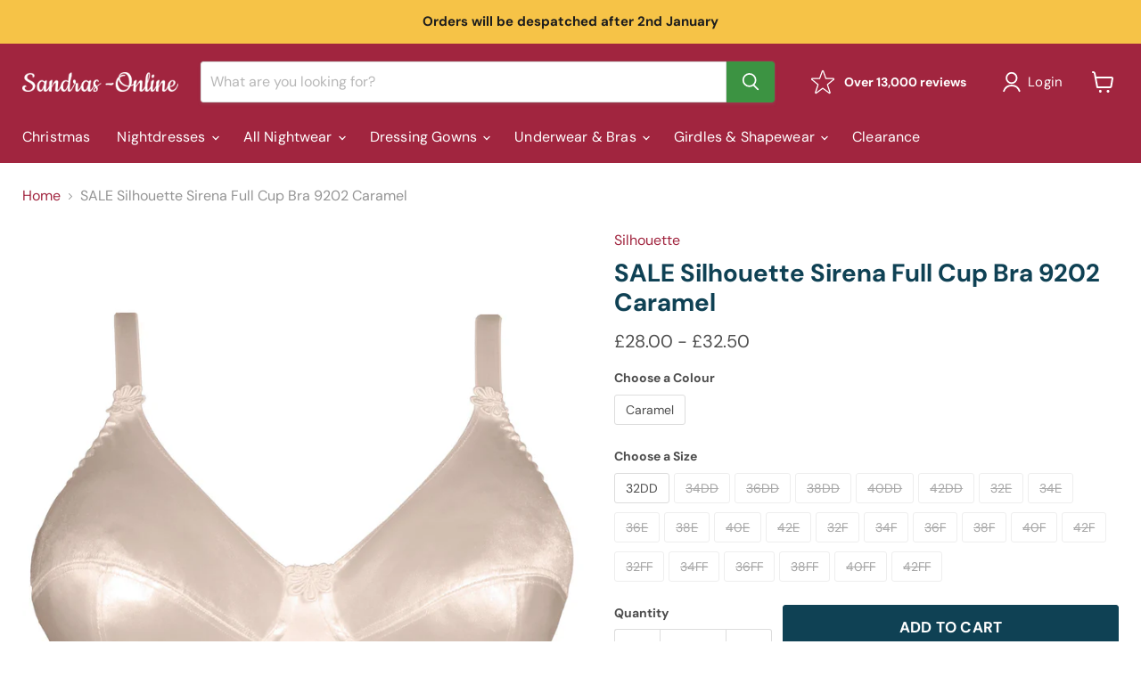

--- FILE ---
content_type: text/html; charset=utf-8
request_url: https://www.sandras-online.co.uk/products/silhouette-sirena-full-cup-bra-9202-caramel-1
body_size: 60505
content:
<!doctype html>
<html class="no-js no-touch" lang="en">
  <head>
  <script>
    window.Store = window.Store || {};
    window.Store.id = 8755444;
  </script>

    <meta charset="utf-8">
    <meta http-equiv="x-ua-compatible" content="IE=edge">

    <link rel="preconnect" href="https://cdn.shopify.com">
    <link rel="preconnect" href="https://fonts.shopifycdn.com">
    <link rel="preconnect" href="https://v.shopify.com">
    <link rel="preconnect" href="https://cdn.shopifycloud.com">
    <script type="application/ld+json">
    {
      "@context": "http://schema.org",
      "@type": "WebSite",
      "url": "https://www.sandras-online.co.uk",
      "potentialAction": {
        "@type": "SearchAction",
        "target": "https://www.sandras-online.co.uk/search?q={search_term_string}",
        "query-input": "required name=search_term_string"
      }
    }
    </script>
    <title>SALE Silhouette Sirena Full Cup Bra 9202 Caramel — Sandras-Online</title>

    
      <meta name="description" content="Satin Material Underwired 77% Polyester, 17% Polyamide, 6% Elastane Machine Wash on a cool program. Full Cup Style 9202 Matching Thong &amp;amp; Briefs available Sizes 32DD to 42FF">
    

    
  <link rel="shortcut icon" href="//www.sandras-online.co.uk/cdn/shop/files/sandras-logo-merchant-square_32x32.jpg?v=1696239140" type="image/png">


    
      <link rel="canonical" href="https://www.sandras-online.co.uk/products/silhouette-sirena-full-cup-bra-9202-caramel-1" />
    

    <meta name="viewport" content="width=device-width">

    
    















<meta property="og:site_name" content="Sandras-Online">
<meta property="og:url" content="https://www.sandras-online.co.uk/products/silhouette-sirena-full-cup-bra-9202-caramel-1">
<meta property="og:title" content="SALE Silhouette Sirena Full Cup Bra 9202 Caramel">
<meta property="og:type" content="website">
<meta property="og:description" content="Satin Material Underwired 77% Polyester, 17% Polyamide, 6% Elastane Machine Wash on a cool program. Full Cup Style 9202 Matching Thong &amp;amp; Briefs available Sizes 32DD to 42FF">




    
    
    

    
    
    <meta
      property="og:image"
      content="https://www.sandras-online.co.uk/cdn/shop/products/9202_Caramel_1200x1200.webp?v=1655237713"
    />
    <meta
      property="og:image:secure_url"
      content="https://www.sandras-online.co.uk/cdn/shop/products/9202_Caramel_1200x1200.webp?v=1655237713"
    />
    <meta property="og:image:width" content="1200" />
    <meta property="og:image:height" content="1200" />
    
    
    <meta property="og:image:alt" content="Social media image" />
  
















<meta name="twitter:title" content="SALE Silhouette Sirena Full Cup Bra 9202 Caramel">
<meta name="twitter:description" content="Satin Material Underwired 77% Polyester, 17% Polyamide, 6% Elastane Machine Wash on a cool program. Full Cup Style 9202 Matching Thong &amp;amp; Briefs available Sizes 32DD to 42FF">


    
    
    
      
      
      <meta name="twitter:card" content="summary">
    
    
    <meta
      property="twitter:image"
      content="https://www.sandras-online.co.uk/cdn/shop/products/9202_Caramel_1200x1200_crop_center.webp?v=1655237713"
    />
    <meta property="twitter:image:width" content="1200" />
    <meta property="twitter:image:height" content="1200" />
    
    
    <meta property="twitter:image:alt" content="Social media image" />
  



    <link rel="preload" href="//www.sandras-online.co.uk/cdn/fonts/dm_sans/dmsans_n4.ec80bd4dd7e1a334c969c265873491ae56018d72.woff2" as="font" crossorigin="anonymous">
    <link rel="preload" as="style" href="//www.sandras-online.co.uk/cdn/shop/t/17/assets/theme.css?v=123725129522766729721763026275">

    <script>window.performance && window.performance.mark && window.performance.mark('shopify.content_for_header.start');</script><meta name="facebook-domain-verification" content="rw2diopb2cbg9c23108yasrjhrbcqv">
<meta id="shopify-digital-wallet" name="shopify-digital-wallet" content="/8755444/digital_wallets/dialog">
<meta name="shopify-checkout-api-token" content="de467454a76512101e5b0fc6862b53fb">
<meta id="in-context-paypal-metadata" data-shop-id="8755444" data-venmo-supported="false" data-environment="production" data-locale="en_US" data-paypal-v4="true" data-currency="GBP">
<link rel="alternate" type="application/json+oembed" href="https://www.sandras-online.co.uk/products/silhouette-sirena-full-cup-bra-9202-caramel-1.oembed">
<script async="async" src="/checkouts/internal/preloads.js?locale=en-GB"></script>
<link rel="preconnect" href="https://shop.app" crossorigin="anonymous">
<script async="async" src="https://shop.app/checkouts/internal/preloads.js?locale=en-GB&shop_id=8755444" crossorigin="anonymous"></script>
<script id="apple-pay-shop-capabilities" type="application/json">{"shopId":8755444,"countryCode":"GB","currencyCode":"GBP","merchantCapabilities":["supports3DS"],"merchantId":"gid:\/\/shopify\/Shop\/8755444","merchantName":"Sandras-Online","requiredBillingContactFields":["postalAddress","email"],"requiredShippingContactFields":["postalAddress","email"],"shippingType":"shipping","supportedNetworks":["visa","maestro","masterCard","amex","discover","elo"],"total":{"type":"pending","label":"Sandras-Online","amount":"1.00"},"shopifyPaymentsEnabled":true,"supportsSubscriptions":true}</script>
<script id="shopify-features" type="application/json">{"accessToken":"de467454a76512101e5b0fc6862b53fb","betas":["rich-media-storefront-analytics"],"domain":"www.sandras-online.co.uk","predictiveSearch":true,"shopId":8755444,"locale":"en"}</script>
<script>var Shopify = Shopify || {};
Shopify.shop = "sandras-online.myshopify.com";
Shopify.locale = "en";
Shopify.currency = {"active":"GBP","rate":"1.0"};
Shopify.country = "GB";
Shopify.theme = {"name":"sandras-online\/live","id":130724135129,"schema_name":"Empire","schema_version":"9.0.0","theme_store_id":null,"role":"main"};
Shopify.theme.handle = "null";
Shopify.theme.style = {"id":null,"handle":null};
Shopify.cdnHost = "www.sandras-online.co.uk/cdn";
Shopify.routes = Shopify.routes || {};
Shopify.routes.root = "/";</script>
<script type="module">!function(o){(o.Shopify=o.Shopify||{}).modules=!0}(window);</script>
<script>!function(o){function n(){var o=[];function n(){o.push(Array.prototype.slice.apply(arguments))}return n.q=o,n}var t=o.Shopify=o.Shopify||{};t.loadFeatures=n(),t.autoloadFeatures=n()}(window);</script>
<script>
  window.ShopifyPay = window.ShopifyPay || {};
  window.ShopifyPay.apiHost = "shop.app\/pay";
  window.ShopifyPay.redirectState = null;
</script>
<script id="shop-js-analytics" type="application/json">{"pageType":"product"}</script>
<script defer="defer" async type="module" src="//www.sandras-online.co.uk/cdn/shopifycloud/shop-js/modules/v2/client.init-shop-cart-sync_DtuiiIyl.en.esm.js"></script>
<script defer="defer" async type="module" src="//www.sandras-online.co.uk/cdn/shopifycloud/shop-js/modules/v2/chunk.common_CUHEfi5Q.esm.js"></script>
<script type="module">
  await import("//www.sandras-online.co.uk/cdn/shopifycloud/shop-js/modules/v2/client.init-shop-cart-sync_DtuiiIyl.en.esm.js");
await import("//www.sandras-online.co.uk/cdn/shopifycloud/shop-js/modules/v2/chunk.common_CUHEfi5Q.esm.js");

  window.Shopify.SignInWithShop?.initShopCartSync?.({"fedCMEnabled":true,"windoidEnabled":true});

</script>
<script>
  window.Shopify = window.Shopify || {};
  if (!window.Shopify.featureAssets) window.Shopify.featureAssets = {};
  window.Shopify.featureAssets['shop-js'] = {"shop-cart-sync":["modules/v2/client.shop-cart-sync_DFoTY42P.en.esm.js","modules/v2/chunk.common_CUHEfi5Q.esm.js"],"init-fed-cm":["modules/v2/client.init-fed-cm_D2UNy1i2.en.esm.js","modules/v2/chunk.common_CUHEfi5Q.esm.js"],"init-shop-email-lookup-coordinator":["modules/v2/client.init-shop-email-lookup-coordinator_BQEe2rDt.en.esm.js","modules/v2/chunk.common_CUHEfi5Q.esm.js"],"shop-cash-offers":["modules/v2/client.shop-cash-offers_3CTtReFF.en.esm.js","modules/v2/chunk.common_CUHEfi5Q.esm.js","modules/v2/chunk.modal_BewljZkx.esm.js"],"shop-button":["modules/v2/client.shop-button_C6oxCjDL.en.esm.js","modules/v2/chunk.common_CUHEfi5Q.esm.js"],"init-windoid":["modules/v2/client.init-windoid_5pix8xhK.en.esm.js","modules/v2/chunk.common_CUHEfi5Q.esm.js"],"avatar":["modules/v2/client.avatar_BTnouDA3.en.esm.js"],"init-shop-cart-sync":["modules/v2/client.init-shop-cart-sync_DtuiiIyl.en.esm.js","modules/v2/chunk.common_CUHEfi5Q.esm.js"],"shop-toast-manager":["modules/v2/client.shop-toast-manager_BYv_8cH1.en.esm.js","modules/v2/chunk.common_CUHEfi5Q.esm.js"],"pay-button":["modules/v2/client.pay-button_FnF9EIkY.en.esm.js","modules/v2/chunk.common_CUHEfi5Q.esm.js"],"shop-login-button":["modules/v2/client.shop-login-button_CH1KUpOf.en.esm.js","modules/v2/chunk.common_CUHEfi5Q.esm.js","modules/v2/chunk.modal_BewljZkx.esm.js"],"init-customer-accounts-sign-up":["modules/v2/client.init-customer-accounts-sign-up_aj7QGgYS.en.esm.js","modules/v2/client.shop-login-button_CH1KUpOf.en.esm.js","modules/v2/chunk.common_CUHEfi5Q.esm.js","modules/v2/chunk.modal_BewljZkx.esm.js"],"init-shop-for-new-customer-accounts":["modules/v2/client.init-shop-for-new-customer-accounts_NbnYRf_7.en.esm.js","modules/v2/client.shop-login-button_CH1KUpOf.en.esm.js","modules/v2/chunk.common_CUHEfi5Q.esm.js","modules/v2/chunk.modal_BewljZkx.esm.js"],"init-customer-accounts":["modules/v2/client.init-customer-accounts_ppedhqCH.en.esm.js","modules/v2/client.shop-login-button_CH1KUpOf.en.esm.js","modules/v2/chunk.common_CUHEfi5Q.esm.js","modules/v2/chunk.modal_BewljZkx.esm.js"],"shop-follow-button":["modules/v2/client.shop-follow-button_CMIBBa6u.en.esm.js","modules/v2/chunk.common_CUHEfi5Q.esm.js","modules/v2/chunk.modal_BewljZkx.esm.js"],"lead-capture":["modules/v2/client.lead-capture_But0hIyf.en.esm.js","modules/v2/chunk.common_CUHEfi5Q.esm.js","modules/v2/chunk.modal_BewljZkx.esm.js"],"checkout-modal":["modules/v2/client.checkout-modal_BBxc70dQ.en.esm.js","modules/v2/chunk.common_CUHEfi5Q.esm.js","modules/v2/chunk.modal_BewljZkx.esm.js"],"shop-login":["modules/v2/client.shop-login_hM3Q17Kl.en.esm.js","modules/v2/chunk.common_CUHEfi5Q.esm.js","modules/v2/chunk.modal_BewljZkx.esm.js"],"payment-terms":["modules/v2/client.payment-terms_CAtGlQYS.en.esm.js","modules/v2/chunk.common_CUHEfi5Q.esm.js","modules/v2/chunk.modal_BewljZkx.esm.js"]};
</script>
<script>(function() {
  var isLoaded = false;
  function asyncLoad() {
    if (isLoaded) return;
    isLoaded = true;
    var urls = ["https:\/\/js.smile.io\/v1\/smile-shopify.js?shop=sandras-online.myshopify.com","https:\/\/ecommplugins-scripts.trustpilot.com\/v2.1\/js\/header.min.js?settings=eyJrZXkiOiJFYUg0QWkwSk5mNWc3eXpEIiwicyI6InNrdSJ9\u0026shop=sandras-online.myshopify.com","https:\/\/ecommplugins-trustboxsettings.trustpilot.com\/sandras-online.myshopify.com.js?settings=1663949687013\u0026shop=sandras-online.myshopify.com","https:\/\/static.returngo.ai\/master.returngo.ai\/returngo.min.js?shop=sandras-online.myshopify.com","https:\/\/chimpstatic.com\/mcjs-connected\/js\/users\/9f6ddf8dcc7859952949e605b\/a47e9072906aff5ba1074d744.js?shop=sandras-online.myshopify.com","https:\/\/widget.trustpilot.com\/bootstrap\/v5\/tp.widget.sync.bootstrap.min.js?shop=sandras-online.myshopify.com","https:\/\/widget.trustpilot.com\/bootstrap\/v5\/tp.widget.sync.bootstrap.min.js?shop=sandras-online.myshopify.com","https:\/\/widget.trustpilot.com\/bootstrap\/v5\/tp.widget.sync.bootstrap.min.js?shop=sandras-online.myshopify.com","https:\/\/cdn.shopify.com\/s\/files\/1\/0744\/4856\/8632\/files\/storefront.js?v=1719401049\u0026shop=sandras-online.myshopify.com"];
    for (var i = 0; i < urls.length; i++) {
      var s = document.createElement('script');
      s.type = 'text/javascript';
      s.async = true;
      s.src = urls[i];
      var x = document.getElementsByTagName('script')[0];
      x.parentNode.insertBefore(s, x);
    }
  };
  if(window.attachEvent) {
    window.attachEvent('onload', asyncLoad);
  } else {
    window.addEventListener('load', asyncLoad, false);
  }
})();</script>
<script id="__st">var __st={"a":8755444,"offset":0,"reqid":"6d6334e0-b957-476a-9d92-bf9197120997-1766854935","pageurl":"www.sandras-online.co.uk\/products\/silhouette-sirena-full-cup-bra-9202-caramel-1","u":"85f294711dc2","p":"product","rtyp":"product","rid":1320896069711};</script>
<script>window.ShopifyPaypalV4VisibilityTracking = true;</script>
<script id="captcha-bootstrap">!function(){'use strict';const t='contact',e='account',n='new_comment',o=[[t,t],['blogs',n],['comments',n],[t,'customer']],c=[[e,'customer_login'],[e,'guest_login'],[e,'recover_customer_password'],[e,'create_customer']],r=t=>t.map((([t,e])=>`form[action*='/${t}']:not([data-nocaptcha='true']) input[name='form_type'][value='${e}']`)).join(','),a=t=>()=>t?[...document.querySelectorAll(t)].map((t=>t.form)):[];function s(){const t=[...o],e=r(t);return a(e)}const i='password',u='form_key',d=['recaptcha-v3-token','g-recaptcha-response','h-captcha-response',i],f=()=>{try{return window.sessionStorage}catch{return}},m='__shopify_v',_=t=>t.elements[u];function p(t,e,n=!1){try{const o=window.sessionStorage,c=JSON.parse(o.getItem(e)),{data:r}=function(t){const{data:e,action:n}=t;return t[m]||n?{data:e,action:n}:{data:t,action:n}}(c);for(const[e,n]of Object.entries(r))t.elements[e]&&(t.elements[e].value=n);n&&o.removeItem(e)}catch(o){console.error('form repopulation failed',{error:o})}}const l='form_type',E='cptcha';function T(t){t.dataset[E]=!0}const w=window,h=w.document,L='Shopify',v='ce_forms',y='captcha';let A=!1;((t,e)=>{const n=(g='f06e6c50-85a8-45c8-87d0-21a2b65856fe',I='https://cdn.shopify.com/shopifycloud/storefront-forms-hcaptcha/ce_storefront_forms_captcha_hcaptcha.v1.5.2.iife.js',D={infoText:'Protected by hCaptcha',privacyText:'Privacy',termsText:'Terms'},(t,e,n)=>{const o=w[L][v],c=o.bindForm;if(c)return c(t,g,e,D).then(n);var r;o.q.push([[t,g,e,D],n]),r=I,A||(h.body.append(Object.assign(h.createElement('script'),{id:'captcha-provider',async:!0,src:r})),A=!0)});var g,I,D;w[L]=w[L]||{},w[L][v]=w[L][v]||{},w[L][v].q=[],w[L][y]=w[L][y]||{},w[L][y].protect=function(t,e){n(t,void 0,e),T(t)},Object.freeze(w[L][y]),function(t,e,n,w,h,L){const[v,y,A,g]=function(t,e,n){const i=e?o:[],u=t?c:[],d=[...i,...u],f=r(d),m=r(i),_=r(d.filter((([t,e])=>n.includes(e))));return[a(f),a(m),a(_),s()]}(w,h,L),I=t=>{const e=t.target;return e instanceof HTMLFormElement?e:e&&e.form},D=t=>v().includes(t);t.addEventListener('submit',(t=>{const e=I(t);if(!e)return;const n=D(e)&&!e.dataset.hcaptchaBound&&!e.dataset.recaptchaBound,o=_(e),c=g().includes(e)&&(!o||!o.value);(n||c)&&t.preventDefault(),c&&!n&&(function(t){try{if(!f())return;!function(t){const e=f();if(!e)return;const n=_(t);if(!n)return;const o=n.value;o&&e.removeItem(o)}(t);const e=Array.from(Array(32),(()=>Math.random().toString(36)[2])).join('');!function(t,e){_(t)||t.append(Object.assign(document.createElement('input'),{type:'hidden',name:u})),t.elements[u].value=e}(t,e),function(t,e){const n=f();if(!n)return;const o=[...t.querySelectorAll(`input[type='${i}']`)].map((({name:t})=>t)),c=[...d,...o],r={};for(const[a,s]of new FormData(t).entries())c.includes(a)||(r[a]=s);n.setItem(e,JSON.stringify({[m]:1,action:t.action,data:r}))}(t,e)}catch(e){console.error('failed to persist form',e)}}(e),e.submit())}));const S=(t,e)=>{t&&!t.dataset[E]&&(n(t,e.some((e=>e===t))),T(t))};for(const o of['focusin','change'])t.addEventListener(o,(t=>{const e=I(t);D(e)&&S(e,y())}));const B=e.get('form_key'),M=e.get(l),P=B&&M;t.addEventListener('DOMContentLoaded',(()=>{const t=y();if(P)for(const e of t)e.elements[l].value===M&&p(e,B);[...new Set([...A(),...v().filter((t=>'true'===t.dataset.shopifyCaptcha))])].forEach((e=>S(e,t)))}))}(h,new URLSearchParams(w.location.search),n,t,e,['guest_login'])})(!0,!0)}();</script>
<script integrity="sha256-4kQ18oKyAcykRKYeNunJcIwy7WH5gtpwJnB7kiuLZ1E=" data-source-attribution="shopify.loadfeatures" defer="defer" src="//www.sandras-online.co.uk/cdn/shopifycloud/storefront/assets/storefront/load_feature-a0a9edcb.js" crossorigin="anonymous"></script>
<script crossorigin="anonymous" defer="defer" src="//www.sandras-online.co.uk/cdn/shopifycloud/storefront/assets/shopify_pay/storefront-65b4c6d7.js?v=20250812"></script>
<script data-source-attribution="shopify.dynamic_checkout.dynamic.init">var Shopify=Shopify||{};Shopify.PaymentButton=Shopify.PaymentButton||{isStorefrontPortableWallets:!0,init:function(){window.Shopify.PaymentButton.init=function(){};var t=document.createElement("script");t.src="https://www.sandras-online.co.uk/cdn/shopifycloud/portable-wallets/latest/portable-wallets.en.js",t.type="module",document.head.appendChild(t)}};
</script>
<script data-source-attribution="shopify.dynamic_checkout.buyer_consent">
  function portableWalletsHideBuyerConsent(e){var t=document.getElementById("shopify-buyer-consent"),n=document.getElementById("shopify-subscription-policy-button");t&&n&&(t.classList.add("hidden"),t.setAttribute("aria-hidden","true"),n.removeEventListener("click",e))}function portableWalletsShowBuyerConsent(e){var t=document.getElementById("shopify-buyer-consent"),n=document.getElementById("shopify-subscription-policy-button");t&&n&&(t.classList.remove("hidden"),t.removeAttribute("aria-hidden"),n.addEventListener("click",e))}window.Shopify?.PaymentButton&&(window.Shopify.PaymentButton.hideBuyerConsent=portableWalletsHideBuyerConsent,window.Shopify.PaymentButton.showBuyerConsent=portableWalletsShowBuyerConsent);
</script>
<script data-source-attribution="shopify.dynamic_checkout.cart.bootstrap">document.addEventListener("DOMContentLoaded",(function(){function t(){return document.querySelector("shopify-accelerated-checkout-cart, shopify-accelerated-checkout")}if(t())Shopify.PaymentButton.init();else{new MutationObserver((function(e,n){t()&&(Shopify.PaymentButton.init(),n.disconnect())})).observe(document.body,{childList:!0,subtree:!0})}}));
</script>
<link id="shopify-accelerated-checkout-styles" rel="stylesheet" media="screen" href="https://www.sandras-online.co.uk/cdn/shopifycloud/portable-wallets/latest/accelerated-checkout-backwards-compat.css" crossorigin="anonymous">
<style id="shopify-accelerated-checkout-cart">
        #shopify-buyer-consent {
  margin-top: 1em;
  display: inline-block;
  width: 100%;
}

#shopify-buyer-consent.hidden {
  display: none;
}

#shopify-subscription-policy-button {
  background: none;
  border: none;
  padding: 0;
  text-decoration: underline;
  font-size: inherit;
  cursor: pointer;
}

#shopify-subscription-policy-button::before {
  box-shadow: none;
}

      </style>

<script>window.performance && window.performance.mark && window.performance.mark('shopify.content_for_header.end');</script>

     <!-- Yotpo reviews code -->

    <script type="text/javascript">
      (function e(){var e=document.createElement("script");e.type="text/javascript",e.async=true,e.src="//staticw2.yotpo.com/oAlz6TD809dlkfYI9ts1LLW5WCn3NLLHFaVomOmp/widget.js";var t=document.getElementsByTagName("script")[0];t.parentNode.insertBefore(e,t)})();
    </script>

    <link href="//www.sandras-online.co.uk/cdn/shop/t/17/assets/theme.css?v=123725129522766729721763026275" rel="stylesheet" type="text/css" media="all" />
    <link href="//www.sandras-online.co.uk/cdn/shop/t/17/assets/sandras.css?v=105323312094052383131713988714" rel="stylesheet" type="text/css" media="all" />

    
    <script>
      window.Theme = window.Theme || {};
      window.Theme.version = '9.0.0';
      window.Theme.name = 'Empire';
      window.Theme.routes = {
        "root_url": "/",
        "account_url": "/account",
        "account_login_url": "https://www.sandras-online.co.uk/customer_authentication/redirect?locale=en&region_country=GB",
        "account_logout_url": "/account/logout",
        "account_register_url": "/account/register",
        "account_addresses_url": "/account/addresses",
        "collections_url": "/collections",
        "all_products_collection_url": "/collections/all",
        "search_url": "/search",
        "predictive_search_url": "/search/suggest",
        "cart_url": "/cart",
        "cart_add_url": "/cart/add",
        "cart_change_url": "/cart/change",
        "cart_clear_url": "/cart/clear",
        "product_recommendations_url": "/recommendations/products",
      };
    </script>
    

    <script type="text/javascript">
      (function(c,l,a,r,i,t,y){
          c[a]=c[a]||function(){(c[a].q=c[a].q||[]).push(arguments)};
          t=l.createElement(r);t.async=1;t.src="https://www.clarity.ms/tag/"+i;
          y=l.getElementsByTagName(r)[0];y.parentNode.insertBefore(t,y);
      })(window, document, "clarity", "script", "ap3hm2d5xk");
    </script>

    <script>
        !function(t,e){var o,n,p,r;e.__SV||(window.posthog=e,e._i=[],e.init=function(i,s,a){function g(t,e){var o=e.split(".");2==o.length&&(t=t[o[0]],e=o[1]),t[e]=function(){t.push([e].concat(Array.prototype.slice.call(arguments,0)))}}(p=t.createElement("script")).type="text/javascript",p.crossOrigin="anonymous",p.async=!0,p.src=s.api_host.replace(".i.posthog.com","-assets.i.posthog.com")+"/static/array.js",(r=t.getElementsByTagName("script")[0]).parentNode.insertBefore(p,r);var u=e;for(void 0!==a?u=e[a]=[]:a="posthog",u.people=u.people||[],u.toString=function(t){var e="posthog";return"posthog"!==a&&(e+="."+a),t||(e+=" (stub)"),e},u.people.toString=function(){return u.toString(1)+".people (stub)"},o="init Re Ms Fs Pe Rs Cs capture Ve calculateEventProperties Ds register register_once register_for_session unregister unregister_for_session zs getFeatureFlag getFeatureFlagPayload isFeatureEnabled reloadFeatureFlags updateEarlyAccessFeatureEnrollment getEarlyAccessFeatures on onFeatureFlags onSurveysLoaded onSessionId getSurveys getActiveMatchingSurveys renderSurvey canRenderSurvey canRenderSurveyAsync identify setPersonProperties group resetGroups setPersonPropertiesForFlags resetPersonPropertiesForFlags setGroupPropertiesForFlags resetGroupPropertiesForFlags reset get_distinct_id getGroups get_session_id get_session_replay_url alias set_config startSessionRecording stopSessionRecording sessionRecordingStarted captureException loadToolbar get_property getSessionProperty Ls As createPersonProfile Ns Is Us opt_in_capturing opt_out_capturing has_opted_in_capturing has_opted_out_capturing is_capturing clear_opt_in_out_capturing Os debug I js getPageViewId captureTraceFeedback captureTraceMetric".split(" "),n=0;n<o.length;n++)g(u,o[n]);e._i.push([i,s,a])},e.__SV=1)}(document,window.posthog||[]);
        posthog.init('phc_MW0426ush9tju98Va0fvgP0bc2LGdukmdbpsNP0Y1qe', {
            api_host: 'https://ph.sandras-online.co.uk',
            defaults: '2025-05-24',
            person_profiles: 'identified_only', // or 'always' to create profiles for anonymous users as well
        })
    </script>

    <script defer="defer">

      // You'll only need to call this on the code for when the first time a user visits.
      posthog.onFeatureFlags(function() {
          // feature flags should be available at this point
          if (posthog.getFeatureFlag('test-experiment')  == 'example-variant') {
              // do something
          }
      })
      
      if (posthog.getFeatureFlag('test-experiment') === 'test') {
          // Test
      } else {
        // Test 2
      }

    </script>

  <!-- BEGIN app block: shopify://apps/pandectes-gdpr/blocks/banner/58c0baa2-6cc1-480c-9ea6-38d6d559556a -->
  
  <script>
    
      window.PandectesSettings = {"store":{"id":8755444,"plan":"basic","theme":"sandras-online/live","primaryLocale":"en","adminMode":false,"headless":false,"storefrontRootDomain":"","checkoutRootDomain":"","storefrontAccessToken":""},"tsPublished":1758621259,"declaration":{"declDays":"","declName":"","declPath":"","declType":"","isActive":false,"showType":true,"declHours":"","declWeeks":"","declYears":"","declDomain":"","declMonths":"","declMinutes":"","declPurpose":"","declSeconds":"","declSession":"","showPurpose":false,"declProvider":"","showProvider":true,"declIntroText":"","declRetention":"","declFirstParty":"","declThirdParty":"","showDateGenerated":true},"language":{"unpublished":[],"languageMode":"Single","fallbackLanguage":"en","languageDetection":"locale","languagesSupported":[]},"texts":{"managed":{"headerText":{"en":"We respect your privacy"},"consentText":{"en":"This website uses cookies to ensure you get the best experience."},"linkText":{"en":"Learn more"},"imprintText":{"en":"Imprint"},"googleLinkText":{"en":"Google's Privacy Terms"},"allowButtonText":{"en":"Accept"},"denyButtonText":{"en":"More"},"dismissButtonText":{"en":"Ok"},"leaveSiteButtonText":{"en":"Leave this site"},"preferencesButtonText":{"en":"Preferences"},"cookiePolicyText":{"en":"Cookie policy"},"preferencesPopupTitleText":{"en":"Manage consent preferences"},"preferencesPopupIntroText":{"en":"We use cookies to optimize website functionality, analyze the performance, and provide personalized experience to you. Some cookies are essential to make the website operate and function correctly. Those cookies cannot be disabled. In this window you can manage your preference of cookies."},"preferencesPopupSaveButtonText":{"en":"Save preferences"},"preferencesPopupCloseButtonText":{"en":"Close"},"preferencesPopupAcceptAllButtonText":{"en":"Accept all"},"preferencesPopupRejectAllButtonText":{"en":"Reject all"},"cookiesDetailsText":{"en":"Cookies details"},"preferencesPopupAlwaysAllowedText":{"en":"Always allowed"},"accessSectionParagraphText":{"en":"You have the right to request access to your data at any time."},"accessSectionTitleText":{"en":"Data portability"},"accessSectionAccountInfoActionText":{"en":"Personal data"},"accessSectionDownloadReportActionText":{"en":"Request export"},"accessSectionGDPRRequestsActionText":{"en":"Data subject requests"},"accessSectionOrdersRecordsActionText":{"en":"Orders"},"rectificationSectionParagraphText":{"en":"You have the right to request your data to be updated whenever you think it is appropriate."},"rectificationSectionTitleText":{"en":"Data Rectification"},"rectificationCommentPlaceholder":{"en":"Describe what you want to be updated"},"rectificationCommentValidationError":{"en":"Comment is required"},"rectificationSectionEditAccountActionText":{"en":"Request an update"},"erasureSectionTitleText":{"en":"Right to be forgotten"},"erasureSectionParagraphText":{"en":"You have the right to ask all your data to be erased. After that, you will no longer be able to access your account."},"erasureSectionRequestDeletionActionText":{"en":"Request personal data deletion"},"consentDate":{"en":"Consent date"},"consentId":{"en":"Consent ID"},"consentSectionChangeConsentActionText":{"en":"Change consent preference"},"consentSectionConsentedText":{"en":"You consented to the cookies policy of this website on"},"consentSectionNoConsentText":{"en":"You have not consented to the cookies policy of this website."},"consentSectionTitleText":{"en":"Your cookie consent"},"consentStatus":{"en":"Consent preference"},"confirmationFailureMessage":{"en":"Your request was not verified. Please try again and if problem persists, contact store owner for assistance"},"confirmationFailureTitle":{"en":"A problem occurred"},"confirmationSuccessMessage":{"en":"We will soon get back to you as to your request."},"confirmationSuccessTitle":{"en":"Your request is verified"},"guestsSupportEmailFailureMessage":{"en":"Your request was not submitted. Please try again and if problem persists, contact store owner for assistance."},"guestsSupportEmailFailureTitle":{"en":"A problem occurred"},"guestsSupportEmailPlaceholder":{"en":"E-mail address"},"guestsSupportEmailSuccessMessage":{"en":"If you are registered as a customer of this store, you will soon receive an email with instructions on how to proceed."},"guestsSupportEmailSuccessTitle":{"en":"Thank you for your request"},"guestsSupportEmailValidationError":{"en":"Email is not valid"},"guestsSupportInfoText":{"en":"Please login with your customer account to further proceed."},"submitButton":{"en":"Submit"},"submittingButton":{"en":"Submitting..."},"cancelButton":{"en":"Cancel"},"declIntroText":{"en":"We use cookies to optimize website functionality, analyze the performance, and provide personalized experience to you. Some cookies are essential to make the website operate and function correctly. Those cookies cannot be disabled. In this window you can manage your preference of cookies."},"declName":{"en":"Name"},"declPurpose":{"en":"Purpose"},"declType":{"en":"Type"},"declRetention":{"en":"Retention"},"declProvider":{"en":"Provider"},"declFirstParty":{"en":"First-party"},"declThirdParty":{"en":"Third-party"},"declSeconds":{"en":"seconds"},"declMinutes":{"en":"minutes"},"declHours":{"en":"hours"},"declDays":{"en":"days"},"declWeeks":{"en":"week(s)"},"declMonths":{"en":"months"},"declYears":{"en":"years"},"declSession":{"en":"Session"},"declDomain":{"en":"Domain"},"declPath":{"en":"Path"}},"categories":{"strictlyNecessaryCookiesTitleText":{"en":"Strictly necessary cookies"},"strictlyNecessaryCookiesDescriptionText":{"en":"These cookies are essential in order to enable you to move around the website and use its features, such as accessing secure areas of the website. The website cannot function properly without these cookies."},"functionalityCookiesTitleText":{"en":"Functional cookies"},"functionalityCookiesDescriptionText":{"en":"These cookies enable the site to provide enhanced functionality and personalisation. They may be set by us or by third party providers whose services we have added to our pages. If you do not allow these cookies then some or all of these services may not function properly."},"performanceCookiesTitleText":{"en":"Performance cookies"},"performanceCookiesDescriptionText":{"en":"These cookies enable us to monitor and improve the performance of our website. For example, they allow us to count visits, identify traffic sources and see which parts of the site are most popular."},"targetingCookiesTitleText":{"en":"Targeting cookies"},"targetingCookiesDescriptionText":{"en":"These cookies may be set through our site by our advertising partners. They may be used by those companies to build a profile of your interests and show you relevant adverts on other sites.    They do not store directly personal information, but are based on uniquely identifying your browser and internet device. If you do not allow these cookies, you will experience less targeted advertising."},"unclassifiedCookiesTitleText":{"en":"Unclassified cookies"},"unclassifiedCookiesDescriptionText":{"en":"Unclassified cookies are cookies that we are in the process of classifying, together with the providers of individual cookies."}},"auto":{}},"library":{"previewMode":false,"fadeInTimeout":0,"defaultBlocked":7,"showLink":true,"showImprintLink":false,"showGoogleLink":false,"enabled":true,"cookie":{"expiryDays":365,"secure":true,"domain":""},"dismissOnScroll":false,"dismissOnWindowClick":false,"dismissOnTimeout":false,"palette":{"popup":{"background":"#FFFFFF","backgroundForCalculations":{"a":1,"b":255,"g":255,"r":255},"text":"#000000"},"button":{"background":"transparent","backgroundForCalculations":{"a":1,"b":255,"g":255,"r":255},"text":"#000000","textForCalculation":{"a":1,"b":0,"g":0,"r":0},"border":"#000000"}},"content":{"href":"/policies/privacy-policy","imprintHref":"","close":"&#10005;","target":"","logo":""},"window":"<div role=\"dialog\" aria-labelledby=\"cookieconsent:head\" aria-describedby=\"cookieconsent:desc\" id=\"pandectes-banner\" class=\"cc-window-wrapper cc-overlay-wrapper\"><div class=\"pd-cookie-banner-window cc-window {{classes}}\"><!--googleoff: all-->{{children}}<!--googleon: all--></div></div>","compliance":{"opt-both":"<div class=\"cc-compliance cc-highlight\">{{deny}}{{allow}}</div>"},"type":"opt-both","layouts":{"basic":"{{header}}{{messagelink}}{{compliance}}"},"position":"overlay","theme":"wired","revokable":false,"animateRevokable":false,"revokableReset":false,"revokableLogoUrl":"https://sandras-online.myshopify.com/cdn/shop/files/pandectes-reopen-logo.png","revokablePlacement":"bottom-left","revokableMarginHorizontal":15,"revokableMarginVertical":15,"static":false,"autoAttach":true,"hasTransition":true,"blacklistPage":[""],"elements":{"close":"<button aria-label=\"\" type=\"button\" class=\"cc-close\">{{close}}</button>","dismiss":"<button type=\"button\" class=\"cc-btn cc-btn-decision cc-dismiss\">{{dismiss}}</button>","allow":"<button type=\"button\" class=\"cc-btn cc-btn-decision cc-allow\">{{allow}}</button>","deny":"<button type=\"button\" class=\"cc-btn cc-btn-decision cc-deny\">{{deny}}</button>","preferences":"<button type=\"button\" class=\"cc-btn cc-settings\" onclick=\"Pandectes.fn.openPreferences()\">{{preferences}}</button>"}},"geolocation":{"auOnly":false,"brOnly":false,"caOnly":false,"chOnly":false,"euOnly":false,"jpOnly":false,"nzOnly":false,"quOnly":false,"thOnly":false,"zaOnly":false,"canadaOnly":false,"canadaLaw25":false,"canadaPipeda":false,"globalVisibility":true},"dsr":{"guestsSupport":false,"accessSectionDownloadReportAuto":false},"banner":{"resetTs":1758621009,"extraCss":"        .cc-banner-logo {max-width: 24em!important;}    @media(min-width: 768px) {.cc-window.cc-floating{max-width: 24em!important;width: 24em!important;}}    .cc-message, .pd-cookie-banner-window .cc-header, .cc-logo {text-align: left}    .cc-window-wrapper{z-index: 2147483647;-webkit-transition: opacity 1s ease;  transition: opacity 1s ease;}    .cc-window{z-index: 2147483647;font-family: inherit;}    .pd-cookie-banner-window .cc-header{font-family: inherit;}    .pd-cp-ui{font-family: inherit; background-color: #FFFFFF;color:#000000;}    button.pd-cp-btn, a.pd-cp-btn{}    input + .pd-cp-preferences-slider{background-color: rgba(0, 0, 0, 0.3)}    .pd-cp-scrolling-section::-webkit-scrollbar{background-color: rgba(0, 0, 0, 0.3)}    input:checked + .pd-cp-preferences-slider{background-color: rgba(0, 0, 0, 1)}    .pd-cp-scrolling-section::-webkit-scrollbar-thumb {background-color: rgba(0, 0, 0, 1)}    .pd-cp-ui-close{color:#000000;}    .pd-cp-preferences-slider:before{background-color: #FFFFFF}    .pd-cp-title:before {border-color: #000000!important}    .pd-cp-preferences-slider{background-color:#000000}    .pd-cp-toggle{color:#000000!important}    @media(max-width:699px) {.pd-cp-ui-close-top svg {fill: #000000}}    .pd-cp-toggle:hover,.pd-cp-toggle:visited,.pd-cp-toggle:active{color:#000000!important}    .pd-cookie-banner-window {box-shadow: 0 0 18px rgb(0 0 0 / 20%);}  ","customJavascript":{"useButtons":true},"showPoweredBy":false,"logoHeight":40,"revokableTrigger":false,"hybridStrict":false,"cookiesBlockedByDefault":"7","isActive":true,"implicitSavePreferences":false,"cookieIcon":false,"blockBots":false,"showCookiesDetails":true,"hasTransition":true,"blockingPage":false,"showOnlyLandingPage":false,"leaveSiteUrl":"https://pandectes.io","linkRespectStoreLang":false},"cookies":{"0":[{"name":"localization","type":"http","domain":"www.sandras-online.co.uk","path":"/","provider":"Shopify","firstParty":true,"retention":"1 year(s)","session":false,"expires":1,"unit":"declYears","purpose":{"en":"Used to localize the cart to the correct country."}},{"name":"cart_currency","type":"http","domain":"www.sandras-online.co.uk","path":"/","provider":"Shopify","firstParty":true,"retention":"2 week(s)","session":false,"expires":2,"unit":"declWeeks","purpose":{"en":"Used after a checkout is completed to initialize a new empty cart with the same currency as the one just used."}},{"name":"_tracking_consent","type":"http","domain":".sandras-online.co.uk","path":"/","provider":"Shopify","firstParty":false,"retention":"1 year(s)","session":false,"expires":1,"unit":"declYears","purpose":{"en":"Used to store a user's preferences if a merchant has set up privacy rules in the visitor's region."}},{"name":"_shopify_essential","type":"http","domain":"www.sandras-online.co.uk","path":"/","provider":"Shopify","firstParty":true,"retention":"1 year(s)","session":false,"expires":1,"unit":"declYears","purpose":{"en":"Contains essential information for the correct functionality of a store such as session and checkout information and anti-tampering data."}},{"name":"keep_alive","type":"http","domain":"www.sandras-online.co.uk","path":"/","provider":"Shopify","firstParty":true,"retention":"Session","session":true,"expires":-56,"unit":"declYears","purpose":{"en":"Used when international domain redirection is enabled to determine if a request is the first one of a session."}},{"name":"_ab","type":"http","domain":".sandras-online.co.uk","path":"/","provider":"Shopify","firstParty":false,"retention":"1 year(s)","session":false,"expires":1,"unit":"declYears","purpose":{"en":"Used to control when the admin bar is shown on the storefront."}},{"name":"master_device_id","type":"http","domain":"www.sandras-online.co.uk","path":"/","provider":"Shopify","firstParty":true,"retention":"1 year(s)","session":false,"expires":1,"unit":"declYears","purpose":{"en":"Permanent device identifier."}},{"name":"master_device_id","type":"http","domain":".sandras-online.co.uk","path":"/","provider":"Shopify","firstParty":false,"retention":"1 year(s)","session":false,"expires":1,"unit":"declYears","purpose":{"en":"Permanent device identifier."}},{"name":"storefront_digest","type":"http","domain":"www.sandras-online.co.uk","path":"/","provider":"Shopify","firstParty":true,"retention":"1 year(s)","session":false,"expires":1,"unit":"declYears","purpose":{"en":"Stores a digest of the storefront password, allowing merchants to preview their storefront while it's password protected."}},{"name":"storefront_digest","type":"http","domain":".sandras-online.co.uk","path":"/","provider":"Shopify","firstParty":false,"retention":"1 year(s)","session":false,"expires":1,"unit":"declYears","purpose":{"en":"Stores a digest of the storefront password, allowing merchants to preview their storefront while it's password protected."}},{"name":"_shopify_country","type":"http","domain":"www.sandras-online.co.uk","path":"/","provider":"Shopify","firstParty":true,"retention":"30 minute(s)","session":false,"expires":30,"unit":"declMinutes","purpose":{"en":"Used for Plus shops where pricing currency/country is set from GeoIP by helping avoid GeoIP lookups after the first request."}},{"name":"_ab","type":"http","domain":"www.sandras-online.co.uk","path":"/","provider":"Shopify","firstParty":true,"retention":"1 year(s)","session":false,"expires":1,"unit":"declYears","purpose":{"en":"Used to control when the admin bar is shown on the storefront."}},{"name":"cart","type":"http","domain":".sandras-online.co.uk","path":"/","provider":"Shopify","firstParty":false,"retention":"2 week(s)","session":false,"expires":2,"unit":"declWeeks","purpose":{"en":"Contains information related to the user's cart."}},{"name":"shopify_pay_redirect","type":"http","domain":"www.sandras-online.co.uk","path":"/","provider":"Shopify","firstParty":true,"retention":"1 year(s)","session":false,"expires":1,"unit":"declYears","purpose":{"en":"Used to accelerate the checkout process when the buyer has a Shop Pay account."}},{"name":"shopify_pay_redirect","type":"http","domain":".sandras-online.co.uk","path":"/","provider":"Shopify","firstParty":false,"retention":"1 year(s)","session":false,"expires":1,"unit":"declYears","purpose":{"en":"Used to accelerate the checkout process when the buyer has a Shop Pay account."}},{"name":"_shopify_country","type":"http","domain":".sandras-online.co.uk","path":"/","provider":"Shopify","firstParty":false,"retention":"30 minute(s)","session":false,"expires":30,"unit":"declMinutes","purpose":{"en":"Used for Plus shops where pricing currency/country is set from GeoIP by helping avoid GeoIP lookups after the first request."}},{"name":"cart","type":"http","domain":"www.sandras-online.co.uk","path":"/","provider":"Shopify","firstParty":true,"retention":"2 week(s)","session":false,"expires":2,"unit":"declWeeks","purpose":{"en":"Contains information related to the user's cart."}},{"name":"shopify_pay","type":"http","domain":".sandras-online.co.uk","path":"/","provider":"Shopify","firstParty":false,"retention":"1 year(s)","session":false,"expires":1,"unit":"declYears","purpose":{"en":"Used to log in a buyer into Shop Pay when they come back to checkout on the same store."}},{"name":"discount_code","type":"http","domain":"www.sandras-online.co.uk","path":"/","provider":"Shopify","firstParty":true,"retention":"Session","session":true,"expires":1,"unit":"declDays","purpose":{"en":"Stores a discount code (received from an online store visit with a URL parameter) in order to the next checkout."}},{"name":"discount_code","type":"http","domain":".sandras-online.co.uk","path":"/","provider":"Shopify","firstParty":false,"retention":"Session","session":true,"expires":1,"unit":"declDays","purpose":{"en":"Stores a discount code (received from an online store visit with a URL parameter) in order to the next checkout."}},{"name":"shop_pay_accelerated","type":"http","domain":"www.sandras-online.co.uk","path":"/","provider":"Shopify","firstParty":true,"retention":"1 year(s)","session":false,"expires":1,"unit":"declYears","purpose":{"en":"Indicates if a buyer is eligible for Shop Pay accelerated checkout."}},{"name":"shop_pay_accelerated","type":"http","domain":".sandras-online.co.uk","path":"/","provider":"Shopify","firstParty":false,"retention":"1 year(s)","session":false,"expires":1,"unit":"declYears","purpose":{"en":"Indicates if a buyer is eligible for Shop Pay accelerated checkout."}},{"name":"order","type":"http","domain":"www.sandras-online.co.uk","path":"/","provider":"Shopify","firstParty":true,"retention":"3 week(s)","session":false,"expires":3,"unit":"declWeeks","purpose":{"en":"Used to allow access to the data of the order details page of the buyer."}},{"name":"shopify_pay","type":"http","domain":"www.sandras-online.co.uk","path":"/","provider":"Shopify","firstParty":true,"retention":"1 year(s)","session":false,"expires":1,"unit":"declYears","purpose":{"en":"Used to log in a buyer into Shop Pay when they come back to checkout on the same store."}},{"name":"login_with_shop_finalize","type":"http","domain":".sandras-online.co.uk","path":"/","provider":"Shopify","firstParty":false,"retention":"5 minute(s)","session":false,"expires":5,"unit":"declMinutes","purpose":{"en":"Used to facilitate login with Shop."}},{"name":"_abv","type":"http","domain":".sandras-online.co.uk","path":"/","provider":"Shopify","firstParty":false,"retention":"1 year(s)","session":false,"expires":1,"unit":"declYears","purpose":{"en":"Persist the collapsed state of the admin bar."}},{"name":"_identity_session","type":"http","domain":"www.sandras-online.co.uk","path":"/","provider":"Shopify","firstParty":true,"retention":"2 year(s)","session":false,"expires":2,"unit":"declYears","purpose":{"en":"Contains the identity session identifier of the user."}},{"name":"_abv","type":"http","domain":"www.sandras-online.co.uk","path":"/","provider":"Shopify","firstParty":true,"retention":"1 year(s)","session":false,"expires":1,"unit":"declYears","purpose":{"en":"Persist the collapsed state of the admin bar."}},{"name":"order","type":"http","domain":".sandras-online.co.uk","path":"/","provider":"Shopify","firstParty":false,"retention":"3 week(s)","session":false,"expires":3,"unit":"declWeeks","purpose":{"en":"Used to allow access to the data of the order details page of the buyer."}},{"name":"login_with_shop_finalize","type":"http","domain":"www.sandras-online.co.uk","path":"/","provider":"Shopify","firstParty":true,"retention":"5 minute(s)","session":false,"expires":5,"unit":"declMinutes","purpose":{"en":"Used to facilitate login with Shop."}},{"name":"_master_udr","type":"http","domain":".sandras-online.co.uk","path":"/","provider":"Shopify","firstParty":false,"retention":"Session","session":true,"expires":1,"unit":"declSeconds","purpose":{"en":"Permanent device identifier."}},{"name":"user_cross_site","type":"http","domain":"www.sandras-online.co.uk","path":"/","provider":"Shopify","firstParty":true,"retention":"1 year(s)","session":false,"expires":1,"unit":"declYears","purpose":{"en":"Used in connection with Shop login."}},{"name":"user","type":"http","domain":"www.sandras-online.co.uk","path":"/","provider":"Shopify","firstParty":true,"retention":"1 year(s)","session":false,"expires":1,"unit":"declYears","purpose":{"en":"Used in connection with Shop login."}},{"name":"_identity_session","type":"http","domain":".sandras-online.co.uk","path":"/","provider":"Shopify","firstParty":false,"retention":"2 year(s)","session":false,"expires":2,"unit":"declYears","purpose":{"en":"Contains the identity session identifier of the user."}},{"name":"user","type":"http","domain":".sandras-online.co.uk","path":"/","provider":"Shopify","firstParty":false,"retention":"1 year(s)","session":false,"expires":1,"unit":"declYears","purpose":{"en":"Used in connection with Shop login."}},{"name":"_master_udr","type":"http","domain":"www.sandras-online.co.uk","path":"/","provider":"Shopify","firstParty":true,"retention":"Session","session":true,"expires":1,"unit":"declSeconds","purpose":{"en":"Permanent device identifier."}},{"name":"user_cross_site","type":"http","domain":".sandras-online.co.uk","path":"/","provider":"Shopify","firstParty":false,"retention":"1 year(s)","session":false,"expires":1,"unit":"declYears","purpose":{"en":"Used in connection with Shop login."}},{"name":"_ab","type":"http","domain":"account.sandras-online.co.uk","path":"/","provider":"Shopify","firstParty":false,"retention":"1 year(s)","session":false,"expires":1,"unit":"declYears","purpose":{"en":"Used to control when the admin bar is shown on the storefront."}},{"name":"master_device_id","type":"http","domain":"account.sandras-online.co.uk","path":"/","provider":"Shopify","firstParty":false,"retention":"1 year(s)","session":false,"expires":1,"unit":"declYears","purpose":{"en":"Permanent device identifier."}},{"name":"storefront_digest","type":"http","domain":"account.sandras-online.co.uk","path":"/","provider":"Shopify","firstParty":false,"retention":"1 year(s)","session":false,"expires":1,"unit":"declYears","purpose":{"en":"Stores a digest of the storefront password, allowing merchants to preview their storefront while it's password protected."}},{"name":"_shopify_country","type":"http","domain":"account.sandras-online.co.uk","path":"/","provider":"Shopify","firstParty":false,"retention":"30 minute(s)","session":false,"expires":30,"unit":"declMinutes","purpose":{"en":"Used for Plus shops where pricing currency/country is set from GeoIP by helping avoid GeoIP lookups after the first request."}},{"name":"shopify_pay_redirect","type":"http","domain":"account.sandras-online.co.uk","path":"/","provider":"Shopify","firstParty":false,"retention":"1 year(s)","session":false,"expires":1,"unit":"declYears","purpose":{"en":"Used to accelerate the checkout process when the buyer has a Shop Pay account."}},{"name":"cart","type":"http","domain":"account.sandras-online.co.uk","path":"/","provider":"Shopify","firstParty":false,"retention":"2 week(s)","session":false,"expires":2,"unit":"declWeeks","purpose":{"en":"Contains information related to the user's cart."}},{"name":"_shopify_essential","type":"http","domain":"account.sandras-online.co.uk","path":"/","provider":"Shopify","firstParty":false,"retention":"1 year(s)","session":false,"expires":1,"unit":"declYears","purpose":{"en":"Contains essential information for the correct functionality of a store such as session and checkout information and anti-tampering data."}},{"name":"shopify_pay","type":"http","domain":"account.sandras-online.co.uk","path":"/","provider":"Shopify","firstParty":false,"retention":"1 year(s)","session":false,"expires":1,"unit":"declYears","purpose":{"en":"Used to log in a buyer into Shop Pay when they come back to checkout on the same store."}},{"name":"discount_code","type":"http","domain":"account.sandras-online.co.uk","path":"/","provider":"Shopify","firstParty":false,"retention":"Session","session":true,"expires":1,"unit":"declDays","purpose":{"en":"Stores a discount code (received from an online store visit with a URL parameter) in order to the next checkout."}},{"name":"shop_pay_accelerated","type":"http","domain":"account.sandras-online.co.uk","path":"/","provider":"Shopify","firstParty":false,"retention":"1 year(s)","session":false,"expires":1,"unit":"declYears","purpose":{"en":"Indicates if a buyer is eligible for Shop Pay accelerated checkout."}},{"name":"order","type":"http","domain":"account.sandras-online.co.uk","path":"/","provider":"Shopify","firstParty":false,"retention":"3 week(s)","session":false,"expires":3,"unit":"declWeeks","purpose":{"en":"Used to allow access to the data of the order details page of the buyer."}},{"name":"login_with_shop_finalize","type":"http","domain":"account.sandras-online.co.uk","path":"/","provider":"Shopify","firstParty":false,"retention":"5 minute(s)","session":false,"expires":5,"unit":"declMinutes","purpose":{"en":"Used to facilitate login with Shop."}},{"name":"_abv","type":"http","domain":"account.sandras-online.co.uk","path":"/","provider":"Shopify","firstParty":false,"retention":"1 year(s)","session":false,"expires":1,"unit":"declYears","purpose":{"en":"Persist the collapsed state of the admin bar."}},{"name":"_identity_session","type":"http","domain":"account.sandras-online.co.uk","path":"/","provider":"Shopify","firstParty":false,"retention":"2 year(s)","session":false,"expires":2,"unit":"declYears","purpose":{"en":"Contains the identity session identifier of the user."}},{"name":"_master_udr","type":"http","domain":"account.sandras-online.co.uk","path":"/","provider":"Shopify","firstParty":false,"retention":"Session","session":true,"expires":1,"unit":"declSeconds","purpose":{"en":"Permanent device identifier."}},{"name":"user","type":"http","domain":"account.sandras-online.co.uk","path":"/","provider":"Shopify","firstParty":false,"retention":"1 year(s)","session":false,"expires":1,"unit":"declYears","purpose":{"en":"Used in connection with Shop login."}},{"name":"user_cross_site","type":"http","domain":"account.sandras-online.co.uk","path":"/","provider":"Shopify","firstParty":false,"retention":"1 year(s)","session":false,"expires":1,"unit":"declYears","purpose":{"en":"Used in connection with Shop login."}},{"name":"_shopify_test","type":"http","domain":"uk","path":"/","provider":"Shopify","firstParty":false,"retention":"Session","session":true,"expires":1,"unit":"declSeconds","purpose":{"en":"A test cookie used by Shopify to verify the store's setup."}},{"name":"_shopify_test","type":"http","domain":"co.uk","path":"/","provider":"Shopify","firstParty":false,"retention":"Session","session":true,"expires":1,"unit":"declSeconds","purpose":{"en":"A test cookie used by Shopify to verify the store's setup."}},{"name":"_shopify_test","type":"http","domain":"sandras-online.co.uk","path":"/","provider":"Shopify","firstParty":false,"retention":"Session","session":true,"expires":1,"unit":"declSeconds","purpose":{"en":"A test cookie used by Shopify to verify the store's setup."}},{"name":"_shopify_test","type":"http","domain":"www.sandras-online.co.uk","path":"/","provider":"Shopify","firstParty":true,"retention":"Session","session":true,"expires":1,"unit":"declSeconds","purpose":{"en":"A test cookie used by Shopify to verify the store's setup."}},{"name":"auth_state_*","type":"http","domain":"www.sandras-online.co.uk","path":"/","provider":"Shopify","firstParty":true,"retention":"25 minute(s)","session":false,"expires":25,"unit":"declMinutes","purpose":{"en":""}},{"name":"auth_state_*","type":"http","domain":".sandras-online.co.uk","path":"/","provider":"Shopify","firstParty":false,"retention":"25 minute(s)","session":false,"expires":25,"unit":"declMinutes","purpose":{"en":""}},{"name":"identity-state","type":"http","domain":".sandras-online.co.uk","path":"/","provider":"Shopify","firstParty":false,"retention":"1 day(s)","session":false,"expires":1,"unit":"declDays","purpose":{"en":"Stores state before redirecting customers to identity authentication.\t"}},{"name":"_merchant_essential","type":"http","domain":"www.sandras-online.co.uk","path":"/","provider":"Shopify","firstParty":true,"retention":"1 year(s)","session":false,"expires":1,"unit":"declYears","purpose":{"en":"Contains essential information for the correct functionality of merchant surfaces such as the admin area."}},{"name":"_merchant_essential","type":"http","domain":".sandras-online.co.uk","path":"/","provider":"Shopify","firstParty":false,"retention":"1 year(s)","session":false,"expires":1,"unit":"declYears","purpose":{"en":"Contains essential information for the correct functionality of merchant surfaces such as the admin area."}},{"name":"_shopify_essential_\t","type":"http","domain":"www.sandras-online.co.uk","path":"/","provider":"Shopify","firstParty":true,"retention":"1 year(s)","session":false,"expires":1,"unit":"declYears","purpose":{"en":"Contains an opaque token that is used to identify a device for all essential purposes."}},{"name":"identity-state","type":"http","domain":"www.sandras-online.co.uk","path":"/","provider":"Shopify","firstParty":true,"retention":"1 day(s)","session":false,"expires":1,"unit":"declDays","purpose":{"en":"Stores state before redirecting customers to identity authentication.\t"}},{"name":"_shopify_essential_\t","type":"http","domain":".sandras-online.co.uk","path":"/","provider":"Shopify","firstParty":false,"retention":"1 year(s)","session":false,"expires":1,"unit":"declYears","purpose":{"en":"Contains an opaque token that is used to identify a device for all essential purposes."}},{"name":"auth_state_*","type":"http","domain":"account.sandras-online.co.uk","path":"/","provider":"Shopify","firstParty":false,"retention":"25 minute(s)","session":false,"expires":25,"unit":"declMinutes","purpose":{"en":""}},{"name":"identity-state","type":"http","domain":"account.sandras-online.co.uk","path":"/","provider":"Shopify","firstParty":false,"retention":"1 day(s)","session":false,"expires":1,"unit":"declDays","purpose":{"en":"Stores state before redirecting customers to identity authentication.\t"}},{"name":"_merchant_essential","type":"http","domain":"account.sandras-online.co.uk","path":"/","provider":"Shopify","firstParty":false,"retention":"1 year(s)","session":false,"expires":1,"unit":"declYears","purpose":{"en":"Contains essential information for the correct functionality of merchant surfaces such as the admin area."}},{"name":"_shopify_essential_\t","type":"http","domain":"account.sandras-online.co.uk","path":"/","provider":"Shopify","firstParty":false,"retention":"1 year(s)","session":false,"expires":1,"unit":"declYears","purpose":{"en":"Contains an opaque token that is used to identify a device for all essential purposes."}}],"1":[{"name":"shopify_override_user_locale","type":"http","domain":"www.sandras-online.co.uk","path":"/","provider":"Shopify","firstParty":true,"retention":"1 year(s)","session":false,"expires":1,"unit":"declYears","purpose":{"en":"Used as a mechanism to set User locale in admin."}},{"name":"shopify_override_user_locale","type":"http","domain":".sandras-online.co.uk","path":"/","provider":"Shopify","firstParty":false,"retention":"1 year(s)","session":false,"expires":1,"unit":"declYears","purpose":{"en":"Used as a mechanism to set User locale in admin."}},{"name":"shopify_override_user_locale","type":"http","domain":"account.sandras-online.co.uk","path":"/","provider":"Shopify","firstParty":false,"retention":"1 year(s)","session":false,"expires":1,"unit":"declYears","purpose":{"en":"Used as a mechanism to set User locale in admin."}},{"name":"__Host-GAPS","type":"http","domain":"accounts.google.com","path":"/","provider":"Google","firstParty":false,"retention":"1 year(s)","session":false,"expires":1,"unit":"declYears","purpose":{"en":"Used for signing in with a Google account."}}],"2":[{"name":"_clck","type":"http","domain":".sandras-online.co.uk","path":"/","provider":"Microsoft","firstParty":false,"retention":"1 year(s)","session":false,"expires":1,"unit":"declYears","purpose":{"en":"Used by Microsoft Clarity to store a unique user ID."}},{"name":"_clsk","type":"http","domain":".sandras-online.co.uk","path":"/","provider":"Microsoft","firstParty":false,"retention":"1 day(s)","session":false,"expires":1,"unit":"declDays","purpose":{"en":"Used by Microsoft Clarity to store a unique user ID.\t"}},{"name":"_orig_referrer","type":"http","domain":"www.sandras-online.co.uk","path":"/","provider":"Shopify","firstParty":true,"retention":"2 week(s)","session":false,"expires":2,"unit":"declWeeks","purpose":{"en":"Allows merchant to identify where people are visiting them from."}},{"name":"_landing_page","type":"http","domain":"www.sandras-online.co.uk","path":"/","provider":"Shopify","firstParty":true,"retention":"2 week(s)","session":false,"expires":2,"unit":"declWeeks","purpose":{"en":"Capture the landing page of visitor when they come from other sites."}},{"name":"_orig_referrer","type":"http","domain":".sandras-online.co.uk","path":"/","provider":"Shopify","firstParty":false,"retention":"2 week(s)","session":false,"expires":2,"unit":"declWeeks","purpose":{"en":"Allows merchant to identify where people are visiting them from."}},{"name":"_landing_page","type":"http","domain":".sandras-online.co.uk","path":"/","provider":"Shopify","firstParty":false,"retention":"2 week(s)","session":false,"expires":2,"unit":"declWeeks","purpose":{"en":"Capture the landing page of visitor when they come from other sites."}},{"name":"shop_analytics","type":"http","domain":".sandras-online.co.uk","path":"/","provider":"Shopify","firstParty":false,"retention":"1 year(s)","session":false,"expires":1,"unit":"declYears","purpose":{"en":"Contains the required buyer information for analytics in Shop."}},{"name":"shop_analytics","type":"http","domain":"www.sandras-online.co.uk","path":"/","provider":"Shopify","firstParty":true,"retention":"1 year(s)","session":false,"expires":1,"unit":"declYears","purpose":{"en":"Contains the required buyer information for analytics in Shop."}},{"name":"_shopify_y","type":"http","domain":"www.sandras-online.co.uk","path":"/","provider":"Shopify","firstParty":true,"retention":"1 year(s)","session":false,"expires":1,"unit":"declYears","purpose":{"en":"Shopify analytics."}},{"name":"_shopify_y","type":"http","domain":".sandras-online.co.uk","path":"/","provider":"Shopify","firstParty":false,"retention":"1 year(s)","session":false,"expires":1,"unit":"declYears","purpose":{"en":"Shopify analytics."}},{"name":"_orig_referrer","type":"http","domain":"account.sandras-online.co.uk","path":"/","provider":"Shopify","firstParty":false,"retention":"2 week(s)","session":false,"expires":2,"unit":"declWeeks","purpose":{"en":"Allows merchant to identify where people are visiting them from."}},{"name":"shop_analytics","type":"http","domain":"account.sandras-online.co.uk","path":"/","provider":"Shopify","firstParty":false,"retention":"1 year(s)","session":false,"expires":1,"unit":"declYears","purpose":{"en":"Contains the required buyer information for analytics in Shop."}},{"name":"_landing_page","type":"http","domain":"account.sandras-online.co.uk","path":"/","provider":"Shopify","firstParty":false,"retention":"2 week(s)","session":false,"expires":2,"unit":"declWeeks","purpose":{"en":"Capture the landing page of visitor when they come from other sites."}},{"name":"_shopify_y","type":"http","domain":"account.sandras-online.co.uk","path":"/","provider":"Shopify","firstParty":false,"retention":"1 year(s)","session":false,"expires":1,"unit":"declYears","purpose":{"en":"Shopify analytics."}},{"name":"ph_phc_*","type":"http","domain":".sandras-online.co.uk","path":"/","provider":"PostHog, Inc.","firstParty":false,"retention":"1 year(s)","session":false,"expires":1,"unit":"declYears","purpose":{"en":""}},{"name":"_sp_id.*","type":"http","domain":"www.sandras-online.co.uk","path":"/","provider":"Snowplow","firstParty":true,"retention":"1 year(s)","session":false,"expires":1,"unit":"declYears","purpose":{"en":""}},{"name":"_sp_ses.*","type":"http","domain":"www.sandras-online.co.uk","path":"/","provider":"Snowplow","firstParty":true,"retention":"30 minute(s)","session":false,"expires":30,"unit":"declMinutes","purpose":{"en":""}},{"name":"_merchant_analytics","type":"http","domain":".sandras-online.co.uk","path":"/","provider":"Shopify","firstParty":false,"retention":"1 year(s)","session":false,"expires":1,"unit":"declYears","purpose":{"en":"Contains analytics data for the merchant session."}},{"name":"_shopify_analytics","type":"http","domain":"www.sandras-online.co.uk","path":"/","provider":"Shopify","firstParty":true,"retention":"1 year(s)","session":false,"expires":1,"unit":"declYears","purpose":{"en":"Contains analytics data for buyer surfaces such as the storefront or checkout."}},{"name":"_shopify_analytics","type":"http","domain":".sandras-online.co.uk","path":"/","provider":"Shopify","firstParty":false,"retention":"1 year(s)","session":false,"expires":1,"unit":"declYears","purpose":{"en":"Contains analytics data for buyer surfaces such as the storefront or checkout."}},{"name":"_merchant_analytics","type":"http","domain":"www.sandras-online.co.uk","path":"/","provider":"Shopify","firstParty":true,"retention":"1 year(s)","session":false,"expires":1,"unit":"declYears","purpose":{"en":"Contains analytics data for the merchant session."}},{"name":"_merchant_analytics","type":"http","domain":"account.sandras-online.co.uk","path":"/","provider":"Shopify","firstParty":false,"retention":"1 year(s)","session":false,"expires":1,"unit":"declYears","purpose":{"en":"Contains analytics data for the merchant session."}},{"name":"_shopify_analytics","type":"http","domain":"account.sandras-online.co.uk","path":"/","provider":"Shopify","firstParty":false,"retention":"1 year(s)","session":false,"expires":1,"unit":"declYears","purpose":{"en":"Contains analytics data for buyer surfaces such as the storefront or checkout."}}],"4":[{"name":"yotpo_pixel","type":"http","domain":"www.sandras-online.co.uk","path":"/","provider":"Unknown","firstParty":true,"retention":"1 day(s)","session":false,"expires":1,"unit":"declDays","purpose":{"en":"Tracks conversions for advertising and marketing channels."}},{"name":"_shopify_marketing","type":"http","domain":"www.sandras-online.co.uk","path":"/","provider":"Shopify","firstParty":true,"retention":"1 year(s)","session":false,"expires":1,"unit":"declYears","purpose":{"en":"Contains marketing data for buyer surfaces such as the storefront or checkout."}},{"name":"_shopify_marketing","type":"http","domain":".sandras-online.co.uk","path":"/","provider":"Shopify","firstParty":false,"retention":"1 year(s)","session":false,"expires":1,"unit":"declYears","purpose":{"en":"Contains marketing data for buyer surfaces such as the storefront or checkout."}},{"name":"NID","type":"http","domain":".google.com","path":"/","provider":"Google","firstParty":false,"retention":"6 month(s)","session":false,"expires":6,"unit":"declMonths","purpose":{"en":"Used to collect website statistics and track conversion rates."}},{"name":"_shopify_marketing","type":"http","domain":"account.sandras-online.co.uk","path":"/","provider":"Shopify","firstParty":false,"retention":"1 year(s)","session":false,"expires":1,"unit":"declYears","purpose":{"en":"Contains marketing data for buyer surfaces such as the storefront or checkout."}}],"8":[{"name":"returngo_customer_id","type":"http","domain":"www.sandras-online.co.uk","path":"/","provider":"Unknown","firstParty":true,"retention":"1 day(s)","session":false,"expires":1,"unit":"declDays","purpose":{"en":""}},{"name":"skip_shop_pay","type":"http","domain":"www.sandras-online.co.uk","path":"/","provider":"Unknown","firstParty":true,"retention":"1 year(s)","session":false,"expires":1,"unit":"declYears","purpose":{"en":""}}]},"blocker":{"isActive":false,"googleConsentMode":{"id":"","onlyGtm":false,"analyticsId":"","adwordsId":"","isActive":false,"adStorageCategory":4,"analyticsStorageCategory":2,"personalizationStorageCategory":1,"functionalityStorageCategory":1,"customEvent":false,"securityStorageCategory":0,"redactData":false,"urlPassthrough":false,"dataLayerProperty":"dataLayer","waitForUpdate":500,"useNativeChannel":false,"debugMode":false},"facebookPixel":{"id":"","isActive":false,"ldu":false},"microsoft":{"isActive":false,"uetTags":""},"rakuten":{"isActive":false,"cmp":false,"ccpa":false},"klaviyoIsActive":false,"gpcIsActive":true,"clarity":{"isActive":false,"id":""},"defaultBlocked":7,"patterns":{"whiteList":[],"blackList":{"1":[],"2":[],"4":[],"8":[]},"iframesWhiteList":[],"iframesBlackList":{"1":[],"2":[],"4":[],"8":[]},"beaconsWhiteList":[],"beaconsBlackList":{"1":[],"2":[],"4":[],"8":[]}}}};
    
    window.addEventListener('DOMContentLoaded', function(){
      const script = document.createElement('script');
    
      script.src = "https://cdn.shopify.com/extensions/019b4b70-fcb5-7666-8dba-224cff7a5813/gdpr-204/assets/pandectes-core.js";
    
      script.defer = true;
      document.body.appendChild(script);
    })
  </script>


<!-- END app block --><!-- BEGIN app block: shopify://apps/returngo-returns-exchanges/blocks/returngo-loader/c46ec5ca-ca5f-4afb-904e-7e20126a14d4 -->
<script> 
  window.returngo = window.returngo || {};
  window.returngo.loadScripts ||= [];
  
  window.returngo.settings ||= null;
  window.returngo.translations ||= null;
  window.returngo.coverageEnabled ||= Boolean();
  window.returngo.storefrontPublicToken ||= '';
  window.returngo.coveragePlaceholderUrl = 'https://cdn.shopify.com/extensions/593e4ed5-dd2f-425a-8c83-c5ea058e7ae9/returngo-returns-exchanges-15/assets/coverage-block-placeholder.png';
</script>

<!-- END app block --><!-- BEGIN app block: shopify://apps/sortd-merchandiser/blocks/app-embed/5176d6ef-993f-4869-ba24-87a0a6bedcf9 -->


<script>
window.cmPercents = {
  'product_card_view': 100,
  'product_view': 100,
  'collection_view': 100,
  'product_add': 100,
  'enabled': true,
  'product_card_selector': '[role="main"] a[href*="/products"], #main a[href*="/products"], main a[href*="/products"], #shopify-section-collection-template a[href*="/products"], .collection-matrix.product-list a[href*="/products"]',
  'cart_url': '/cart',
  'store': 'sandras-online.myshopify.com',
  'submit': '[type="submit"]',
  'root_locale': '/',
  'root': '/',
  'collection_url': '',
  'collection_handle': '',
  'collection_id': null,
  'permissions': 123,
};

window.cmTesting = {
  'tests': '[]',
  'collection_route': '/collections',
  'variantA': '',
  'variantB': '',
  'collection_handle': '',
  'canonical_enabled': false
};

if(!(window.cmPercents.permissions != 123 && sessionStorage.getItem('themePermissions') != 'true')) {
  sessionStorage.setItem('cmTests', window.cmTesting.tests);
}
</script>



<script>
var cmInserted=function(){"use strict";var m=100,t=!1,u="animationName",d="",n="Webkit Moz O ms Khtml".split(" "),e="",i=document.createElement("div"),s={strictlyNew:!0,timeout:20,addImportant:!1};if(i.style.animationName&&(t=!0),!1===t)for(var o=0;o<n.length;o++)if(void 0!==i.style[n[o]+"AnimationName"]){e=n[o],u=e+"AnimationName",d="-"+e.toLowerCase()+"-",t=!0;break}function c(t){return s.strictlyNew&&!0===t.QinsQ}function r(t,n){function e(t){t.animationName!==o&&t[u]!==o||c(t.target)||n(t.target)}var i,o="insQ_"+m++,r=s.addImportant?" !important":"";(i=document.createElement("style")).innerHTML="@"+d+"keyframes "+o+" {  from {  outline: 1px solid transparent  } to {  outline: 0px solid transparent }  }\n"+t+" { animation-duration: 0.001s"+r+"; animation-name: "+o+r+"; "+d+"animation-duration: 0.001s"+r+"; "+d+"animation-name: "+o+r+";  } ",document.head.appendChild(i);var a=setTimeout(function(){document.addEventListener("animationstart",e,!1),document.addEventListener("MSAnimationStart",e,!1),document.addEventListener("webkitAnimationStart",e,!1)},s.timeout);return{destroy:function(){clearTimeout(a),i&&(document.head.removeChild(i),i=null),document.removeEventListener("animationstart",e),document.removeEventListener("MSAnimationStart",e),document.removeEventListener("webkitAnimationStart",e)}}}function a(t){t.QinsQ=!0}function f(t){if(t)for(a(t),t=t.firstChild;t;t=t.nextSibling)void 0!==t&&1===t.nodeType&&f(t)}function l(t,n){var e,i=[],o=function(){clearTimeout(e),e=setTimeout(function(){i.forEach(f),n(i),i=[]},10)};return r(t,function(t){if(!c(t)){a(t);var n=function t(n){return c(n.parentNode)||"BODY"===n.nodeName?n:t(n.parentNode)}(t);i.indexOf(n)<0&&i.push(n),o()}})}function v(n){return!(!t||!n.match(/[^{}]/))&&(s.strictlyNew&&f(document.body),{every:function(t){return r(n,t)},summary:function(t){return l(n,t)}})}return v.config=function(t){for(var n in t)t.hasOwnProperty(n)&&(s[n]=t[n])},v}();"undefined"!=typeof module&&void 0!==module.exports&&(module.exports=cmInserted);
function cmX(){for(var e=(navigator.userAgent||"").toLowerCase(),t=[/bot/,/crawl/,/spider/,/slurp/,/curl/,/wget/,/python-requests/,/axios/,/feedfetcher/,/ia_archiver/,/facebookexternalhit/,/facebot/,/google web preview/,/googlebot/,/bingpreview/,/bingbot/,/duckduckbot/,/baiduspider/,/yandex/,/sogou/,/exabot/,/dotbot/,/msnbot/,/yahoo/,/adsbot/,/mediapartners google/,/developers google/,/embedly/,/quora link preview/,/rogerbot/,/applebot/,/tweetmemebot/,/ahrefsbot/,/semrush/,/mj12bot/,/uptimerobot/,/screamingfrog/,/pinterest/,/whatsapp/,/telegrambot/,/vkshare/,/slackbot/,/discordbot/,/flipboard/,/preview/,/phantomjs/,/headless/,/prerender/,/metauri/,/node-superagent/,/python-urllib/,/java\/[0-9\.]+/,/lighthouse/,/chrome-lighthouse/,/pagespeed/,/yadirectfetcher/,/mailru\//,/daum[ /]/,/gomezagent/,/pingdom/,/rigor/,/postman/,/firephp/,/wappalyzer/,/whatcms\//,/zgrab/,/webglance/,/webkit2png/,/analyzer/,/virtuoso/,/pageburst/,/gozilla\//,/cloudflare/,/cf-network/,/cf-edge/,/cf-connecting-ip/],r=0;r<t.length;r++)if(t[r].test(e))return!0;if(navigator.webdriver||!navigator.languages||0===navigator.languages.length||e.indexOf("headlesschrome")>=0||window._phantom||window.__nightmare||window.callPhantom)return!0;try{if("undefined"!=typeof screen&&window.innerHeight&&screen.height-window.innerHeight<0)return!0}catch(s){}return!1}class CMUtils{constructor(){}saveId(){window?.cmPercents?.collection_id&&sessionStorage.setItem("collectionReferrerId",JSON.stringify({[window.location.href.split("?")[0]]:window.cmPercents.collection_id}))}anyNotFoundIds(e,t){if(void 0!==t){for(let r=0;r<e.length;r++)if(!t[decodeURIComponent(e[r].split("/products/")[1])])return!0}return!1}fetchRedirectedURL(e){return new Promise((t,r)=>{let s=new XMLHttpRequest;s.open("GET",e,!0),s.onload=()=>{200===s.status?t(s.responseURL):r(Error("Failed to fetch redirected URL"))},s.onerror=()=>r(Error("Network error")),s.send()})}filteredProductCards(e,t,r){let s;try{s=JSON.parse(sessionStorage.getItem("viewedProductCards")||'{"cards":[]}')||{cards:[]}}catch(n){s={cards:[]}}let o=[...s.cards];e=[...new Set(e||[])];let i=e.filter(e=>{try{if(e&&e.includes("/products/")&&!s.cards.includes(e.split("/products/")[1].split("?")[0]))return o.push(e.split("/products/")[1].split("?")[0]),!0}catch(t){return!1}});if(sessionStorage.setItem("viewedProductCards",JSON.stringify({cards:o})),void 0!==t){let c=[],l=[];for(let a=0;a<i.length;a++){let d=void 0!==t?t[decodeURIComponent(i[a].split("/products/")[1])]:null;"undefined"!=typeof cmIds&&(d=d??(cmIds.find(e=>e[0]==i[a].split("/products/")[1])??[null,null])[1]),d?l.push(d):c.push(i[a])}return[c,l]}return[i,[]]}trackLinksInView(e,t){let r=new IntersectionObserver(e=>{e.forEach(e=>{e.intersectionRatio>0&&e?.target?.href&&t(e.target.href.replace(/^.*\/\/[^\/]+/,"").split("?")[0],r)})});r.observe(e)}productIdFromCollection(e=1){return new Promise(async(t,r)=>{let s=new XMLHttpRequest;if(!window.location.href){console.error("No location.href available");return}let n=window.location.href.split("?")[0];if(n&&window.cmPercents.root_locale!==window.cmPercents.root){let o;if(sessionStorage.getItem(`collection:${window.cmPercents.collection_url}`))n=sessionStorage.getItem(`collection:${window.cmPercents.collection_url}`);else{try{o=await this.fetchRedirectedURL("https://"+(window.location.host+window.cmPercents.root_locale+"/collections/"+window.cmPercents.collection_handle).replace("//","/"))}catch(i){console.error("Error fetching redirected URL:",i)}o&&(sessionStorage.setItem(`collection:${window.cmPercents.collection_url}`,o),n=o)}}n&&(s.open("GET",`${n}/products.json?limit=250${1!=e?`&page=${e}`:""}`,!0),s.responseType="json",s.onload=async function(){200===s.status&&s?.response?.products?t(s?.response?.products):t(null)},s.onerror=function(){t(null)},s.send())})}get collectionHandle(){let e=document.referrer.split("/");for(var t=0;t<e.length;t++)if("collections"==e[t]&&e.length>t+1)return e[t+1];return null}squashCart(e){let t={};return e.map(e=>t[e.product_id]=e.product_id in t?t[e.product_id]+e.quantity:e.quantity),t}findLineItemDifferences(e,t){let r={};for(let s in e)if(t.hasOwnProperty(s)){let n=e[s]-t[s];n>0&&(r[s]=n)}else r[s]=e[s];return r}get currentCart(){return new Promise((e,t)=>{let r=new XMLHttpRequest;r.open("GET",window.cmPercents.cart_url+".json",!0),r.responseType="json",r.onload=async function(){200===r.status?e(r?.response?.items):e(null)},r.onerror=function(){e(null)},r.send()})}}class CMCheckForTests{constructor(){this.tests=window?.cmPercents?.tests?JSON.parse(window.cmPercents.tests):[];try{this.#a()}catch(e){console.error("Error checking for tests:",e);try{document.body.classList.remove("cm-ab-hide")}catch(t){console.error("Error removing class cm-ab-hide:",t)}}}#b(){return Date.now().toString(36)+Math.random().toString(36).substr(2,25)+"-"+Math.floor(100*Math.random()+1)}#a(){let e=!1;if(window?.cmTesting?.tests&&window?.cmTesting?.collection_handle)try{let t=JSON.parse(window.cmTesting.tests);if(Array.isArray(t)&&t.length>0)for(let r=0;r<t.length;r++){let s=t[r],n=sessionStorage.getItem("sessionIdCm")||this.#b(),o=parseInt(n.split("-")[1])>50;if(sessionStorage.setItem("sessionIdCm",n),o&&s?.aHandle==window.cmTesting.collection_handle&&window.cmTesting?.variantB==s?.bHandle){if(!window.cmTesting?.variantB)return;if(window.cmTesting.canonical_enabled||!cmX()){let i=new URLSearchParams(window.location.search);if(i.has("cmread")){document.documentElement.classList.remove("cm-ab-hide");return}i.set("cmread","true"),e=!0,location.replace(window.cmTesting.collection_route+"/"+s?.bHandle+"?"+i.toString());return}}else if(s?.bHandle==window.cmCollectionHandle&&!o&&s?.aHandle==window.cmTesting.variantA){let c=new URLSearchParams(window.location.search);if(c.has("cmread"))return;c.set("cmread","true"),e=!0,location.replace(window.cmPercents.collection_route+"/"+s?.aHandle+"?"+c.toString());return}}}catch(l){console.error("Error parsing tests:",l)}finally{e||document.documentElement.classList.remove("cm-ab-hide")}}}const cmCheckForTests=new CMCheckForTests;class CMEventTracker{#c;#d;#e;#f;#g;#h;#i;#j;#k;#l;#m;#n;constructor(e,t){if(100==window.cmPercents.permissions&&"true"!=sessionStorage.getItem("themePermissions")||(this.#c=e,this.#m="https://us-central1-collection-merchandiser.cloudfunctions.net/event-tracking-trigger",this.#d=sessionStorage.getItem("sessionIdCm"),this.#f=new Date().toISOString(),this.#h=Shopify.shop||window?.cmPercents?.store,this.#i=[],this.#e={},this.collectionProducts,this.#k,this.#l=window?.cmPercents?.submit?document.querySelectorAll(window.cmPercents.submit):null,this.#d||(this.#d=this.#b(),sessionStorage.setItem("sessionIdCm",this.#d)),!this.#d))return;this.#g=new CMUtils,this.#g.saveId(),this.#n=1;try{this.#o()}catch(r){console.log(r)}}set setProductCardUrlsToSend(e){0==this.#i.length&&setTimeout(()=>{this.#p()},1750),this.#i.push(e)}async #p(){let a=!0;for(;this.#g.anyNotFoundIds(this.#i,this.#j)&&a;){let d=await this.#g.productIdFromCollection(this.#n);this.#n=this.#n+1;let u=Array.isArray(d)?d.reduce((e,t,r,s)=>(e[t.handle]=t.id,e),{}):{};0==Object.keys(u).length&&(a=!1),this.#j={...this.#j,...u}}let h=this.#g.filteredProductCards(this.#i,this.#j,this);h.length>0&&h[1].length>0&&this.#q("product_card_view",null,{ids:h[1],collection_id:window?.cmPercents?.collection_id||0,multiplier:parseFloat(100/window.cmPercents.product_card_view)}),this.#i=[]}async #o(){if(window?.cmPercents?.collection_id){let p=await this.#g.productIdFromCollection();this.#n=2,this.#j=Array.isArray(p)?p.reduce((e,t,r,s)=>(e[t.handle]=t.id,e),{}):{};let m=document.querySelectorAll(window.cmPercents.product_card_selector),g=e=>{this.#g.trackLinksInView(e,async(e,t)=>{t.disconnect(),this.setProductCardUrlsToSend=e})};m.forEach(e=>{g(e)}),cmInserted(window.cmPercents.product_card_selector).every(e=>{g(e)}),window.addEventListener("beforeunload",()=>{this.#p()})}}#b(){return Date.now().toString(36)+Math.random().toString(36).substr(2,25)+"-"+Math.floor(100*Math.random()+1)}#q(f,$,w){let b={event_type:f,timestamp:this.#f,session_id:this.#d,page_data:this.#e,store:this.#h};b.page_data={...b.page_data,...w},$&&(b.linkData=$);let y=new XMLHttpRequest;y.open("POST","purchase_to_product"!=f&&"product_purchase"!=f?this.#c:this.#m),y.setRequestHeader("Content-Type","application/json"),y.send(JSON.stringify(b))}#r(P){return new Promise(e=>{setTimeout(e,P)})}}"complete"===document.readyState?new CMEventTracker("https://cm-event-trigger-6deun5o54a-uw.a.run.app/event-tracking-trigger"):window.addEventListener("load",()=>{new CMEventTracker("https://cm-event-trigger-6deun5o54a-uw.a.run.app/event-tracking-trigger")});
</script>
<!-- END app block --><!-- BEGIN app block: shopify://apps/simprosys-google-shopping-feed/blocks/core_settings_block/1f0b859e-9fa6-4007-97e8-4513aff5ff3b --><!-- BEGIN: GSF App Core Tags & Scripts by Simprosys Google Shopping Feed -->









<!-- END: GSF App Core Tags & Scripts by Simprosys Google Shopping Feed -->
<!-- END app block --><!-- BEGIN app block: shopify://apps/yotpo-product-reviews/blocks/settings/eb7dfd7d-db44-4334-bc49-c893b51b36cf -->


  <script type="text/javascript" src="https://cdn-widgetsrepository.yotpo.com/v1/loader/oAlz6TD809dlkfYI9ts1LLW5WCn3NLLHFaVomOmp?languageCode=en" async></script>



  
<!-- END app block --><script src="https://cdn.shopify.com/extensions/593e4ed5-dd2f-425a-8c83-c5ea058e7ae9/returngo-returns-exchanges-15/assets/returngo-loader.js" type="text/javascript" defer="defer"></script>
<link href="https://monorail-edge.shopifysvc.com" rel="dns-prefetch">
<script>(function(){if ("sendBeacon" in navigator && "performance" in window) {try {var session_token_from_headers = performance.getEntriesByType('navigation')[0].serverTiming.find(x => x.name == '_s').description;} catch {var session_token_from_headers = undefined;}var session_cookie_matches = document.cookie.match(/_shopify_s=([^;]*)/);var session_token_from_cookie = session_cookie_matches && session_cookie_matches.length === 2 ? session_cookie_matches[1] : "";var session_token = session_token_from_headers || session_token_from_cookie || "";function handle_abandonment_event(e) {var entries = performance.getEntries().filter(function(entry) {return /monorail-edge.shopifysvc.com/.test(entry.name);});if (!window.abandonment_tracked && entries.length === 0) {window.abandonment_tracked = true;var currentMs = Date.now();var navigation_start = performance.timing.navigationStart;var payload = {shop_id: 8755444,url: window.location.href,navigation_start,duration: currentMs - navigation_start,session_token,page_type: "product"};window.navigator.sendBeacon("https://monorail-edge.shopifysvc.com/v1/produce", JSON.stringify({schema_id: "online_store_buyer_site_abandonment/1.1",payload: payload,metadata: {event_created_at_ms: currentMs,event_sent_at_ms: currentMs}}));}}window.addEventListener('pagehide', handle_abandonment_event);}}());</script>
<script id="web-pixels-manager-setup">(function e(e,d,r,n,o){if(void 0===o&&(o={}),!Boolean(null===(a=null===(i=window.Shopify)||void 0===i?void 0:i.analytics)||void 0===a?void 0:a.replayQueue)){var i,a;window.Shopify=window.Shopify||{};var t=window.Shopify;t.analytics=t.analytics||{};var s=t.analytics;s.replayQueue=[],s.publish=function(e,d,r){return s.replayQueue.push([e,d,r]),!0};try{self.performance.mark("wpm:start")}catch(e){}var l=function(){var e={modern:/Edge?\/(1{2}[4-9]|1[2-9]\d|[2-9]\d{2}|\d{4,})\.\d+(\.\d+|)|Firefox\/(1{2}[4-9]|1[2-9]\d|[2-9]\d{2}|\d{4,})\.\d+(\.\d+|)|Chrom(ium|e)\/(9{2}|\d{3,})\.\d+(\.\d+|)|(Maci|X1{2}).+ Version\/(15\.\d+|(1[6-9]|[2-9]\d|\d{3,})\.\d+)([,.]\d+|)( \(\w+\)|)( Mobile\/\w+|) Safari\/|Chrome.+OPR\/(9{2}|\d{3,})\.\d+\.\d+|(CPU[ +]OS|iPhone[ +]OS|CPU[ +]iPhone|CPU IPhone OS|CPU iPad OS)[ +]+(15[._]\d+|(1[6-9]|[2-9]\d|\d{3,})[._]\d+)([._]\d+|)|Android:?[ /-](13[3-9]|1[4-9]\d|[2-9]\d{2}|\d{4,})(\.\d+|)(\.\d+|)|Android.+Firefox\/(13[5-9]|1[4-9]\d|[2-9]\d{2}|\d{4,})\.\d+(\.\d+|)|Android.+Chrom(ium|e)\/(13[3-9]|1[4-9]\d|[2-9]\d{2}|\d{4,})\.\d+(\.\d+|)|SamsungBrowser\/([2-9]\d|\d{3,})\.\d+/,legacy:/Edge?\/(1[6-9]|[2-9]\d|\d{3,})\.\d+(\.\d+|)|Firefox\/(5[4-9]|[6-9]\d|\d{3,})\.\d+(\.\d+|)|Chrom(ium|e)\/(5[1-9]|[6-9]\d|\d{3,})\.\d+(\.\d+|)([\d.]+$|.*Safari\/(?![\d.]+ Edge\/[\d.]+$))|(Maci|X1{2}).+ Version\/(10\.\d+|(1[1-9]|[2-9]\d|\d{3,})\.\d+)([,.]\d+|)( \(\w+\)|)( Mobile\/\w+|) Safari\/|Chrome.+OPR\/(3[89]|[4-9]\d|\d{3,})\.\d+\.\d+|(CPU[ +]OS|iPhone[ +]OS|CPU[ +]iPhone|CPU IPhone OS|CPU iPad OS)[ +]+(10[._]\d+|(1[1-9]|[2-9]\d|\d{3,})[._]\d+)([._]\d+|)|Android:?[ /-](13[3-9]|1[4-9]\d|[2-9]\d{2}|\d{4,})(\.\d+|)(\.\d+|)|Mobile Safari.+OPR\/([89]\d|\d{3,})\.\d+\.\d+|Android.+Firefox\/(13[5-9]|1[4-9]\d|[2-9]\d{2}|\d{4,})\.\d+(\.\d+|)|Android.+Chrom(ium|e)\/(13[3-9]|1[4-9]\d|[2-9]\d{2}|\d{4,})\.\d+(\.\d+|)|Android.+(UC? ?Browser|UCWEB|U3)[ /]?(15\.([5-9]|\d{2,})|(1[6-9]|[2-9]\d|\d{3,})\.\d+)\.\d+|SamsungBrowser\/(5\.\d+|([6-9]|\d{2,})\.\d+)|Android.+MQ{2}Browser\/(14(\.(9|\d{2,})|)|(1[5-9]|[2-9]\d|\d{3,})(\.\d+|))(\.\d+|)|K[Aa][Ii]OS\/(3\.\d+|([4-9]|\d{2,})\.\d+)(\.\d+|)/},d=e.modern,r=e.legacy,n=navigator.userAgent;return n.match(d)?"modern":n.match(r)?"legacy":"unknown"}(),u="modern"===l?"modern":"legacy",c=(null!=n?n:{modern:"",legacy:""})[u],f=function(e){return[e.baseUrl,"/wpm","/b",e.hashVersion,"modern"===e.buildTarget?"m":"l",".js"].join("")}({baseUrl:d,hashVersion:r,buildTarget:u}),m=function(e){var d=e.version,r=e.bundleTarget,n=e.surface,o=e.pageUrl,i=e.monorailEndpoint;return{emit:function(e){var a=e.status,t=e.errorMsg,s=(new Date).getTime(),l=JSON.stringify({metadata:{event_sent_at_ms:s},events:[{schema_id:"web_pixels_manager_load/3.1",payload:{version:d,bundle_target:r,page_url:o,status:a,surface:n,error_msg:t},metadata:{event_created_at_ms:s}}]});if(!i)return console&&console.warn&&console.warn("[Web Pixels Manager] No Monorail endpoint provided, skipping logging."),!1;try{return self.navigator.sendBeacon.bind(self.navigator)(i,l)}catch(e){}var u=new XMLHttpRequest;try{return u.open("POST",i,!0),u.setRequestHeader("Content-Type","text/plain"),u.send(l),!0}catch(e){return console&&console.warn&&console.warn("[Web Pixels Manager] Got an unhandled error while logging to Monorail."),!1}}}}({version:r,bundleTarget:l,surface:e.surface,pageUrl:self.location.href,monorailEndpoint:e.monorailEndpoint});try{o.browserTarget=l,function(e){var d=e.src,r=e.async,n=void 0===r||r,o=e.onload,i=e.onerror,a=e.sri,t=e.scriptDataAttributes,s=void 0===t?{}:t,l=document.createElement("script"),u=document.querySelector("head"),c=document.querySelector("body");if(l.async=n,l.src=d,a&&(l.integrity=a,l.crossOrigin="anonymous"),s)for(var f in s)if(Object.prototype.hasOwnProperty.call(s,f))try{l.dataset[f]=s[f]}catch(e){}if(o&&l.addEventListener("load",o),i&&l.addEventListener("error",i),u)u.appendChild(l);else{if(!c)throw new Error("Did not find a head or body element to append the script");c.appendChild(l)}}({src:f,async:!0,onload:function(){if(!function(){var e,d;return Boolean(null===(d=null===(e=window.Shopify)||void 0===e?void 0:e.analytics)||void 0===d?void 0:d.initialized)}()){var d=window.webPixelsManager.init(e)||void 0;if(d){var r=window.Shopify.analytics;r.replayQueue.forEach((function(e){var r=e[0],n=e[1],o=e[2];d.publishCustomEvent(r,n,o)})),r.replayQueue=[],r.publish=d.publishCustomEvent,r.visitor=d.visitor,r.initialized=!0}}},onerror:function(){return m.emit({status:"failed",errorMsg:"".concat(f," has failed to load")})},sri:function(e){var d=/^sha384-[A-Za-z0-9+/=]+$/;return"string"==typeof e&&d.test(e)}(c)?c:"",scriptDataAttributes:o}),m.emit({status:"loading"})}catch(e){m.emit({status:"failed",errorMsg:(null==e?void 0:e.message)||"Unknown error"})}}})({shopId: 8755444,storefrontBaseUrl: "https://www.sandras-online.co.uk",extensionsBaseUrl: "https://extensions.shopifycdn.com/cdn/shopifycloud/web-pixels-manager",monorailEndpoint: "https://monorail-edge.shopifysvc.com/unstable/produce_batch",surface: "storefront-renderer",enabledBetaFlags: ["2dca8a86","a0d5f9d2"],webPixelsConfigList: [{"id":"1909555585","configuration":"{\"account_ID\":\"912218\",\"google_analytics_tracking_tag\":\"1\",\"measurement_id\":\"2\",\"api_secret\":\"3\",\"shop_settings\":\"{\\\"custom_pixel_script\\\":\\\"https:\\\\\\\/\\\\\\\/storage.googleapis.com\\\\\\\/gsf-scripts\\\\\\\/custom-pixels\\\\\\\/sandras-online.js\\\"}\"}","eventPayloadVersion":"v1","runtimeContext":"LAX","scriptVersion":"c6b888297782ed4a1cba19cda43d6625","type":"APP","apiClientId":1558137,"privacyPurposes":[],"dataSharingAdjustments":{"protectedCustomerApprovalScopes":["read_customer_address","read_customer_email","read_customer_name","read_customer_personal_data","read_customer_phone"]}},{"id":"1856045441","configuration":"{\"posthog_api_key\":\"phc_MW0426ush9tju98Va0fvgP0bc2LGdukmdbpsNP0Y1qe\",\"posthog_api_host\":\"https:\/\/ph.sandras-online.co.uk\",\"data_collection_strategy\":\"non-anonymized-by-consent\",\"tracked_events\":\"[\\\"page_viewed\\\",\\\"product_added_to_cart\\\",\\\"cart_viewed\\\",\\\"product_removed_from_cart\\\",\\\"checkout_started\\\",\\\"checkout_contact_info_submitted\\\",\\\"checkout_completed\\\"]\",\"posthog_ecommerce_spec\":\"true\"}","eventPayloadVersion":"v1","runtimeContext":"STRICT","scriptVersion":"7eb73c55e8735c7300250b6334e32ec4","type":"APP","apiClientId":162016100353,"privacyPurposes":[],"dataSharingAdjustments":{"protectedCustomerApprovalScopes":["read_customer_address","read_customer_email","read_customer_name","read_customer_personal_data","read_customer_phone"]}},{"id":"1567687041","configuration":"{\"accountID\": \"123\"}","eventPayloadVersion":"v1","runtimeContext":"STRICT","scriptVersion":"13a7a19fb599ce1a7277048ee918a23d","type":"APP","apiClientId":3094213,"privacyPurposes":[],"dataSharingAdjustments":{"protectedCustomerApprovalScopes":["read_customer_personal_data"]}},{"id":"1535312257","configuration":"{\"Enabled\":\"false\",\"UpdatedAt\":\"2025-07-07T16:49:27.246Z\",\"DeveloperPreview\":\"false\"}","eventPayloadVersion":"v1","runtimeContext":"STRICT","scriptVersion":"627a8feb11b2b1c64b507137aef7ee63","type":"APP","apiClientId":34646425601,"privacyPurposes":["ANALYTICS"],"dataSharingAdjustments":{"protectedCustomerApprovalScopes":["read_customer_address","read_customer_email","read_customer_name","read_customer_personal_data","read_customer_phone"]}},{"id":"503742681","configuration":"{\"config\":\"{\\\"pixel_id\\\":\\\"G-QWFC0QWLFZ\\\",\\\"target_country\\\":\\\"GB\\\",\\\"gtag_events\\\":[{\\\"type\\\":\\\"begin_checkout\\\",\\\"action_label\\\":\\\"G-QWFC0QWLFZ\\\"},{\\\"type\\\":\\\"search\\\",\\\"action_label\\\":\\\"G-QWFC0QWLFZ\\\"},{\\\"type\\\":\\\"view_item\\\",\\\"action_label\\\":\\\"G-QWFC0QWLFZ\\\"},{\\\"type\\\":\\\"purchase\\\",\\\"action_label\\\":\\\"G-QWFC0QWLFZ\\\"},{\\\"type\\\":\\\"page_view\\\",\\\"action_label\\\":\\\"G-QWFC0QWLFZ\\\"},{\\\"type\\\":\\\"add_payment_info\\\",\\\"action_label\\\":\\\"G-QWFC0QWLFZ\\\"},{\\\"type\\\":\\\"add_to_cart\\\",\\\"action_label\\\":\\\"G-QWFC0QWLFZ\\\"}],\\\"enable_monitoring_mode\\\":false}\"}","eventPayloadVersion":"v1","runtimeContext":"OPEN","scriptVersion":"b2a88bafab3e21179ed38636efcd8a93","type":"APP","apiClientId":1780363,"privacyPurposes":[],"dataSharingAdjustments":{"protectedCustomerApprovalScopes":["read_customer_address","read_customer_email","read_customer_name","read_customer_personal_data","read_customer_phone"]}},{"id":"239501529","configuration":"{\"pixel_id\":\"446963455490934\",\"pixel_type\":\"facebook_pixel\",\"metaapp_system_user_token\":\"-\"}","eventPayloadVersion":"v1","runtimeContext":"OPEN","scriptVersion":"ca16bc87fe92b6042fbaa3acc2fbdaa6","type":"APP","apiClientId":2329312,"privacyPurposes":["ANALYTICS","MARKETING","SALE_OF_DATA"],"dataSharingAdjustments":{"protectedCustomerApprovalScopes":["read_customer_address","read_customer_email","read_customer_name","read_customer_personal_data","read_customer_phone"]}},{"id":"41746649","eventPayloadVersion":"1","runtimeContext":"LAX","scriptVersion":"14","type":"CUSTOM","privacyPurposes":[],"name":"ArcherCooperAnalytics"},{"id":"46039257","eventPayloadVersion":"1","runtimeContext":"LAX","scriptVersion":"49","type":"CUSTOM","privacyPurposes":["SALE_OF_DATA"],"name":"GTM DATA LAYER"},{"id":"46891225","eventPayloadVersion":"1","runtimeContext":"LAX","scriptVersion":"1","type":"CUSTOM","privacyPurposes":["SALE_OF_DATA"],"name":"Simprosys Custom Events"},{"id":"156860801","eventPayloadVersion":"1","runtimeContext":"LAX","scriptVersion":"6","type":"CUSTOM","privacyPurposes":[],"name":"GA4 DIRECT (NO GTM) "},{"id":"shopify-app-pixel","configuration":"{}","eventPayloadVersion":"v1","runtimeContext":"STRICT","scriptVersion":"0450","apiClientId":"shopify-pixel","type":"APP","privacyPurposes":["ANALYTICS","MARKETING"]},{"id":"shopify-custom-pixel","eventPayloadVersion":"v1","runtimeContext":"LAX","scriptVersion":"0450","apiClientId":"shopify-pixel","type":"CUSTOM","privacyPurposes":["ANALYTICS","MARKETING"]}],isMerchantRequest: false,initData: {"shop":{"name":"Sandras-Online","paymentSettings":{"currencyCode":"GBP"},"myshopifyDomain":"sandras-online.myshopify.com","countryCode":"GB","storefrontUrl":"https:\/\/www.sandras-online.co.uk"},"customer":null,"cart":null,"checkout":null,"productVariants":[{"price":{"amount":28.0,"currencyCode":"GBP"},"product":{"title":"SALE Silhouette Sirena Full Cup Bra 9202 Caramel","vendor":"Silhouette","id":"1320896069711","untranslatedTitle":"SALE Silhouette Sirena Full Cup Bra 9202 Caramel","url":"\/products\/silhouette-sirena-full-cup-bra-9202-caramel-1","type":"Bra"},"id":"12213017051215","image":{"src":"\/\/www.sandras-online.co.uk\/cdn\/shop\/products\/9202_Caramel.webp?v=1655237713"},"sku":"9202-CML-32-DD","title":"Caramel \/ 32DD","untranslatedTitle":"Caramel \/ 32DD"},{"price":{"amount":32.5,"currencyCode":"GBP"},"product":{"title":"SALE Silhouette Sirena Full Cup Bra 9202 Caramel","vendor":"Silhouette","id":"1320896069711","untranslatedTitle":"SALE Silhouette Sirena Full Cup Bra 9202 Caramel","url":"\/products\/silhouette-sirena-full-cup-bra-9202-caramel-1","type":"Bra"},"id":"42838306160857","image":{"src":"\/\/www.sandras-online.co.uk\/cdn\/shop\/products\/9202_Caramel.webp?v=1655237713"},"sku":"9202-CML-34-DD","title":"Caramel \/ 34DD","untranslatedTitle":"Caramel \/ 34DD"},{"price":{"amount":32.5,"currencyCode":"GBP"},"product":{"title":"SALE Silhouette Sirena Full Cup Bra 9202 Caramel","vendor":"Silhouette","id":"1320896069711","untranslatedTitle":"SALE Silhouette Sirena Full Cup Bra 9202 Caramel","url":"\/products\/silhouette-sirena-full-cup-bra-9202-caramel-1","type":"Bra"},"id":"42838306193625","image":{"src":"\/\/www.sandras-online.co.uk\/cdn\/shop\/products\/9202_Caramel.webp?v=1655237713"},"sku":"9202-CML-36-DD","title":"Caramel \/ 36DD","untranslatedTitle":"Caramel \/ 36DD"},{"price":{"amount":32.5,"currencyCode":"GBP"},"product":{"title":"SALE Silhouette Sirena Full Cup Bra 9202 Caramel","vendor":"Silhouette","id":"1320896069711","untranslatedTitle":"SALE Silhouette Sirena Full Cup Bra 9202 Caramel","url":"\/products\/silhouette-sirena-full-cup-bra-9202-caramel-1","type":"Bra"},"id":"42838306226393","image":{"src":"\/\/www.sandras-online.co.uk\/cdn\/shop\/products\/9202_Caramel.webp?v=1655237713"},"sku":"9202-CML-38-DD","title":"Caramel \/ 38DD","untranslatedTitle":"Caramel \/ 38DD"},{"price":{"amount":32.5,"currencyCode":"GBP"},"product":{"title":"SALE Silhouette Sirena Full Cup Bra 9202 Caramel","vendor":"Silhouette","id":"1320896069711","untranslatedTitle":"SALE Silhouette Sirena Full Cup Bra 9202 Caramel","url":"\/products\/silhouette-sirena-full-cup-bra-9202-caramel-1","type":"Bra"},"id":"42838306259161","image":{"src":"\/\/www.sandras-online.co.uk\/cdn\/shop\/products\/9202_Caramel.webp?v=1655237713"},"sku":"9202-CML-40-DD","title":"Caramel \/ 40DD","untranslatedTitle":"Caramel \/ 40DD"},{"price":{"amount":32.5,"currencyCode":"GBP"},"product":{"title":"SALE Silhouette Sirena Full Cup Bra 9202 Caramel","vendor":"Silhouette","id":"1320896069711","untranslatedTitle":"SALE Silhouette Sirena Full Cup Bra 9202 Caramel","url":"\/products\/silhouette-sirena-full-cup-bra-9202-caramel-1","type":"Bra"},"id":"42838306291929","image":{"src":"\/\/www.sandras-online.co.uk\/cdn\/shop\/products\/9202_Caramel.webp?v=1655237713"},"sku":"9202-CML-42-DD","title":"Caramel \/ 42DD","untranslatedTitle":"Caramel \/ 42DD"},{"price":{"amount":32.5,"currencyCode":"GBP"},"product":{"title":"SALE Silhouette Sirena Full Cup Bra 9202 Caramel","vendor":"Silhouette","id":"1320896069711","untranslatedTitle":"SALE Silhouette Sirena Full Cup Bra 9202 Caramel","url":"\/products\/silhouette-sirena-full-cup-bra-9202-caramel-1","type":"Bra"},"id":"42838306324697","image":{"src":"\/\/www.sandras-online.co.uk\/cdn\/shop\/products\/9202_Caramel.webp?v=1655237713"},"sku":"9202-CML-32-E","title":"Caramel \/ 32E","untranslatedTitle":"Caramel \/ 32E"},{"price":{"amount":32.5,"currencyCode":"GBP"},"product":{"title":"SALE Silhouette Sirena Full Cup Bra 9202 Caramel","vendor":"Silhouette","id":"1320896069711","untranslatedTitle":"SALE Silhouette Sirena Full Cup Bra 9202 Caramel","url":"\/products\/silhouette-sirena-full-cup-bra-9202-caramel-1","type":"Bra"},"id":"42838306357465","image":{"src":"\/\/www.sandras-online.co.uk\/cdn\/shop\/products\/9202_Caramel.webp?v=1655237713"},"sku":"9202-CML-34-E","title":"Caramel \/ 34E","untranslatedTitle":"Caramel \/ 34E"},{"price":{"amount":32.5,"currencyCode":"GBP"},"product":{"title":"SALE Silhouette Sirena Full Cup Bra 9202 Caramel","vendor":"Silhouette","id":"1320896069711","untranslatedTitle":"SALE Silhouette Sirena Full Cup Bra 9202 Caramel","url":"\/products\/silhouette-sirena-full-cup-bra-9202-caramel-1","type":"Bra"},"id":"42838306390233","image":{"src":"\/\/www.sandras-online.co.uk\/cdn\/shop\/products\/9202_Caramel.webp?v=1655237713"},"sku":"9202-CML-36-E","title":"Caramel \/ 36E","untranslatedTitle":"Caramel \/ 36E"},{"price":{"amount":32.5,"currencyCode":"GBP"},"product":{"title":"SALE Silhouette Sirena Full Cup Bra 9202 Caramel","vendor":"Silhouette","id":"1320896069711","untranslatedTitle":"SALE Silhouette Sirena Full Cup Bra 9202 Caramel","url":"\/products\/silhouette-sirena-full-cup-bra-9202-caramel-1","type":"Bra"},"id":"42838306423001","image":{"src":"\/\/www.sandras-online.co.uk\/cdn\/shop\/products\/9202_Caramel.webp?v=1655237713"},"sku":"9202-CML-38-E","title":"Caramel \/ 38E","untranslatedTitle":"Caramel \/ 38E"},{"price":{"amount":32.5,"currencyCode":"GBP"},"product":{"title":"SALE Silhouette Sirena Full Cup Bra 9202 Caramel","vendor":"Silhouette","id":"1320896069711","untranslatedTitle":"SALE Silhouette Sirena Full Cup Bra 9202 Caramel","url":"\/products\/silhouette-sirena-full-cup-bra-9202-caramel-1","type":"Bra"},"id":"42838306455769","image":{"src":"\/\/www.sandras-online.co.uk\/cdn\/shop\/products\/9202_Caramel.webp?v=1655237713"},"sku":"9202-CML-40-E","title":"Caramel \/ 40E","untranslatedTitle":"Caramel \/ 40E"},{"price":{"amount":32.5,"currencyCode":"GBP"},"product":{"title":"SALE Silhouette Sirena Full Cup Bra 9202 Caramel","vendor":"Silhouette","id":"1320896069711","untranslatedTitle":"SALE Silhouette Sirena Full Cup Bra 9202 Caramel","url":"\/products\/silhouette-sirena-full-cup-bra-9202-caramel-1","type":"Bra"},"id":"42838306488537","image":{"src":"\/\/www.sandras-online.co.uk\/cdn\/shop\/products\/9202_Caramel.webp?v=1655237713"},"sku":"9202-CML-42-E","title":"Caramel \/ 42E","untranslatedTitle":"Caramel \/ 42E"},{"price":{"amount":32.5,"currencyCode":"GBP"},"product":{"title":"SALE Silhouette Sirena Full Cup Bra 9202 Caramel","vendor":"Silhouette","id":"1320896069711","untranslatedTitle":"SALE Silhouette Sirena Full Cup Bra 9202 Caramel","url":"\/products\/silhouette-sirena-full-cup-bra-9202-caramel-1","type":"Bra"},"id":"42838306521305","image":{"src":"\/\/www.sandras-online.co.uk\/cdn\/shop\/products\/9202_Caramel.webp?v=1655237713"},"sku":"9202-CML-32-F","title":"Caramel \/ 32F","untranslatedTitle":"Caramel \/ 32F"},{"price":{"amount":32.5,"currencyCode":"GBP"},"product":{"title":"SALE Silhouette Sirena Full Cup Bra 9202 Caramel","vendor":"Silhouette","id":"1320896069711","untranslatedTitle":"SALE Silhouette Sirena Full Cup Bra 9202 Caramel","url":"\/products\/silhouette-sirena-full-cup-bra-9202-caramel-1","type":"Bra"},"id":"42838306554073","image":{"src":"\/\/www.sandras-online.co.uk\/cdn\/shop\/products\/9202_Caramel.webp?v=1655237713"},"sku":"9202-CML-34-F","title":"Caramel \/ 34F","untranslatedTitle":"Caramel \/ 34F"},{"price":{"amount":32.5,"currencyCode":"GBP"},"product":{"title":"SALE Silhouette Sirena Full Cup Bra 9202 Caramel","vendor":"Silhouette","id":"1320896069711","untranslatedTitle":"SALE Silhouette Sirena Full Cup Bra 9202 Caramel","url":"\/products\/silhouette-sirena-full-cup-bra-9202-caramel-1","type":"Bra"},"id":"42838306586841","image":{"src":"\/\/www.sandras-online.co.uk\/cdn\/shop\/products\/9202_Caramel.webp?v=1655237713"},"sku":"9202-CML-36-F","title":"Caramel \/ 36F","untranslatedTitle":"Caramel \/ 36F"},{"price":{"amount":32.5,"currencyCode":"GBP"},"product":{"title":"SALE Silhouette Sirena Full Cup Bra 9202 Caramel","vendor":"Silhouette","id":"1320896069711","untranslatedTitle":"SALE Silhouette Sirena Full Cup Bra 9202 Caramel","url":"\/products\/silhouette-sirena-full-cup-bra-9202-caramel-1","type":"Bra"},"id":"42838306652377","image":{"src":"\/\/www.sandras-online.co.uk\/cdn\/shop\/products\/9202_Caramel.webp?v=1655237713"},"sku":"9202-CML-38-F","title":"Caramel \/ 38F","untranslatedTitle":"Caramel \/ 38F"},{"price":{"amount":32.5,"currencyCode":"GBP"},"product":{"title":"SALE Silhouette Sirena Full Cup Bra 9202 Caramel","vendor":"Silhouette","id":"1320896069711","untranslatedTitle":"SALE Silhouette Sirena Full Cup Bra 9202 Caramel","url":"\/products\/silhouette-sirena-full-cup-bra-9202-caramel-1","type":"Bra"},"id":"42838306717913","image":{"src":"\/\/www.sandras-online.co.uk\/cdn\/shop\/products\/9202_Caramel.webp?v=1655237713"},"sku":"9202-CML-40-F","title":"Caramel \/ 40F","untranslatedTitle":"Caramel \/ 40F"},{"price":{"amount":32.5,"currencyCode":"GBP"},"product":{"title":"SALE Silhouette Sirena Full Cup Bra 9202 Caramel","vendor":"Silhouette","id":"1320896069711","untranslatedTitle":"SALE Silhouette Sirena Full Cup Bra 9202 Caramel","url":"\/products\/silhouette-sirena-full-cup-bra-9202-caramel-1","type":"Bra"},"id":"42838306783449","image":{"src":"\/\/www.sandras-online.co.uk\/cdn\/shop\/products\/9202_Caramel.webp?v=1655237713"},"sku":"9202-CML-42-F","title":"Caramel \/ 42F","untranslatedTitle":"Caramel \/ 42F"},{"price":{"amount":32.5,"currencyCode":"GBP"},"product":{"title":"SALE Silhouette Sirena Full Cup Bra 9202 Caramel","vendor":"Silhouette","id":"1320896069711","untranslatedTitle":"SALE Silhouette Sirena Full Cup Bra 9202 Caramel","url":"\/products\/silhouette-sirena-full-cup-bra-9202-caramel-1","type":"Bra"},"id":"42838306848985","image":{"src":"\/\/www.sandras-online.co.uk\/cdn\/shop\/products\/9202_Caramel.webp?v=1655237713"},"sku":"9202-CML-32-FF","title":"Caramel \/ 32FF","untranslatedTitle":"Caramel \/ 32FF"},{"price":{"amount":32.5,"currencyCode":"GBP"},"product":{"title":"SALE Silhouette Sirena Full Cup Bra 9202 Caramel","vendor":"Silhouette","id":"1320896069711","untranslatedTitle":"SALE Silhouette Sirena Full Cup Bra 9202 Caramel","url":"\/products\/silhouette-sirena-full-cup-bra-9202-caramel-1","type":"Bra"},"id":"42838306914521","image":{"src":"\/\/www.sandras-online.co.uk\/cdn\/shop\/products\/9202_Caramel.webp?v=1655237713"},"sku":"9202-CML-34-FF","title":"Caramel \/ 34FF","untranslatedTitle":"Caramel \/ 34FF"},{"price":{"amount":32.5,"currencyCode":"GBP"},"product":{"title":"SALE Silhouette Sirena Full Cup Bra 9202 Caramel","vendor":"Silhouette","id":"1320896069711","untranslatedTitle":"SALE Silhouette Sirena Full Cup Bra 9202 Caramel","url":"\/products\/silhouette-sirena-full-cup-bra-9202-caramel-1","type":"Bra"},"id":"42838306947289","image":{"src":"\/\/www.sandras-online.co.uk\/cdn\/shop\/products\/9202_Caramel.webp?v=1655237713"},"sku":"9202-CML-36-FF","title":"Caramel \/ 36FF","untranslatedTitle":"Caramel \/ 36FF"},{"price":{"amount":32.5,"currencyCode":"GBP"},"product":{"title":"SALE Silhouette Sirena Full Cup Bra 9202 Caramel","vendor":"Silhouette","id":"1320896069711","untranslatedTitle":"SALE Silhouette Sirena Full Cup Bra 9202 Caramel","url":"\/products\/silhouette-sirena-full-cup-bra-9202-caramel-1","type":"Bra"},"id":"42838306980057","image":{"src":"\/\/www.sandras-online.co.uk\/cdn\/shop\/products\/9202_Caramel.webp?v=1655237713"},"sku":"9202-CML-38-FF","title":"Caramel \/ 38FF","untranslatedTitle":"Caramel \/ 38FF"},{"price":{"amount":32.5,"currencyCode":"GBP"},"product":{"title":"SALE Silhouette Sirena Full Cup Bra 9202 Caramel","vendor":"Silhouette","id":"1320896069711","untranslatedTitle":"SALE Silhouette Sirena Full Cup Bra 9202 Caramel","url":"\/products\/silhouette-sirena-full-cup-bra-9202-caramel-1","type":"Bra"},"id":"42838307012825","image":{"src":"\/\/www.sandras-online.co.uk\/cdn\/shop\/products\/9202_Caramel.webp?v=1655237713"},"sku":"9202-CML-40-FF","title":"Caramel \/ 40FF","untranslatedTitle":"Caramel \/ 40FF"},{"price":{"amount":32.5,"currencyCode":"GBP"},"product":{"title":"SALE Silhouette Sirena Full Cup Bra 9202 Caramel","vendor":"Silhouette","id":"1320896069711","untranslatedTitle":"SALE Silhouette Sirena Full Cup Bra 9202 Caramel","url":"\/products\/silhouette-sirena-full-cup-bra-9202-caramel-1","type":"Bra"},"id":"42838307045593","image":{"src":"\/\/www.sandras-online.co.uk\/cdn\/shop\/products\/9202_Caramel.webp?v=1655237713"},"sku":"9202-CML-42-FF","title":"Caramel \/ 42FF","untranslatedTitle":"Caramel \/ 42FF"}],"purchasingCompany":null},},"https://www.sandras-online.co.uk/cdn","da62cc92w68dfea28pcf9825a4m392e00d0",{"modern":"","legacy":""},{"shopId":"8755444","storefrontBaseUrl":"https:\/\/www.sandras-online.co.uk","extensionBaseUrl":"https:\/\/extensions.shopifycdn.com\/cdn\/shopifycloud\/web-pixels-manager","surface":"storefront-renderer","enabledBetaFlags":"[\"2dca8a86\", \"a0d5f9d2\"]","isMerchantRequest":"false","hashVersion":"da62cc92w68dfea28pcf9825a4m392e00d0","publish":"custom","events":"[[\"page_viewed\",{}],[\"product_viewed\",{\"productVariant\":{\"price\":{\"amount\":28.0,\"currencyCode\":\"GBP\"},\"product\":{\"title\":\"SALE Silhouette Sirena Full Cup Bra 9202 Caramel\",\"vendor\":\"Silhouette\",\"id\":\"1320896069711\",\"untranslatedTitle\":\"SALE Silhouette Sirena Full Cup Bra 9202 Caramel\",\"url\":\"\/products\/silhouette-sirena-full-cup-bra-9202-caramel-1\",\"type\":\"Bra\"},\"id\":\"12213017051215\",\"image\":{\"src\":\"\/\/www.sandras-online.co.uk\/cdn\/shop\/products\/9202_Caramel.webp?v=1655237713\"},\"sku\":\"9202-CML-32-DD\",\"title\":\"Caramel \/ 32DD\",\"untranslatedTitle\":\"Caramel \/ 32DD\"}}]]"});</script><script>
  window.ShopifyAnalytics = window.ShopifyAnalytics || {};
  window.ShopifyAnalytics.meta = window.ShopifyAnalytics.meta || {};
  window.ShopifyAnalytics.meta.currency = 'GBP';
  var meta = {"product":{"id":1320896069711,"gid":"gid:\/\/shopify\/Product\/1320896069711","vendor":"Silhouette","type":"Bra","handle":"silhouette-sirena-full-cup-bra-9202-caramel-1","variants":[{"id":12213017051215,"price":2800,"name":"SALE Silhouette Sirena Full Cup Bra 9202 Caramel - Caramel \/ 32DD","public_title":"Caramel \/ 32DD","sku":"9202-CML-32-DD"},{"id":42838306160857,"price":3250,"name":"SALE Silhouette Sirena Full Cup Bra 9202 Caramel - Caramel \/ 34DD","public_title":"Caramel \/ 34DD","sku":"9202-CML-34-DD"},{"id":42838306193625,"price":3250,"name":"SALE Silhouette Sirena Full Cup Bra 9202 Caramel - Caramel \/ 36DD","public_title":"Caramel \/ 36DD","sku":"9202-CML-36-DD"},{"id":42838306226393,"price":3250,"name":"SALE Silhouette Sirena Full Cup Bra 9202 Caramel - Caramel \/ 38DD","public_title":"Caramel \/ 38DD","sku":"9202-CML-38-DD"},{"id":42838306259161,"price":3250,"name":"SALE Silhouette Sirena Full Cup Bra 9202 Caramel - Caramel \/ 40DD","public_title":"Caramel \/ 40DD","sku":"9202-CML-40-DD"},{"id":42838306291929,"price":3250,"name":"SALE Silhouette Sirena Full Cup Bra 9202 Caramel - Caramel \/ 42DD","public_title":"Caramel \/ 42DD","sku":"9202-CML-42-DD"},{"id":42838306324697,"price":3250,"name":"SALE Silhouette Sirena Full Cup Bra 9202 Caramel - Caramel \/ 32E","public_title":"Caramel \/ 32E","sku":"9202-CML-32-E"},{"id":42838306357465,"price":3250,"name":"SALE Silhouette Sirena Full Cup Bra 9202 Caramel - Caramel \/ 34E","public_title":"Caramel \/ 34E","sku":"9202-CML-34-E"},{"id":42838306390233,"price":3250,"name":"SALE Silhouette Sirena Full Cup Bra 9202 Caramel - Caramel \/ 36E","public_title":"Caramel \/ 36E","sku":"9202-CML-36-E"},{"id":42838306423001,"price":3250,"name":"SALE Silhouette Sirena Full Cup Bra 9202 Caramel - Caramel \/ 38E","public_title":"Caramel \/ 38E","sku":"9202-CML-38-E"},{"id":42838306455769,"price":3250,"name":"SALE Silhouette Sirena Full Cup Bra 9202 Caramel - Caramel \/ 40E","public_title":"Caramel \/ 40E","sku":"9202-CML-40-E"},{"id":42838306488537,"price":3250,"name":"SALE Silhouette Sirena Full Cup Bra 9202 Caramel - Caramel \/ 42E","public_title":"Caramel \/ 42E","sku":"9202-CML-42-E"},{"id":42838306521305,"price":3250,"name":"SALE Silhouette Sirena Full Cup Bra 9202 Caramel - Caramel \/ 32F","public_title":"Caramel \/ 32F","sku":"9202-CML-32-F"},{"id":42838306554073,"price":3250,"name":"SALE Silhouette Sirena Full Cup Bra 9202 Caramel - Caramel \/ 34F","public_title":"Caramel \/ 34F","sku":"9202-CML-34-F"},{"id":42838306586841,"price":3250,"name":"SALE Silhouette Sirena Full Cup Bra 9202 Caramel - Caramel \/ 36F","public_title":"Caramel \/ 36F","sku":"9202-CML-36-F"},{"id":42838306652377,"price":3250,"name":"SALE Silhouette Sirena Full Cup Bra 9202 Caramel - Caramel \/ 38F","public_title":"Caramel \/ 38F","sku":"9202-CML-38-F"},{"id":42838306717913,"price":3250,"name":"SALE Silhouette Sirena Full Cup Bra 9202 Caramel - Caramel \/ 40F","public_title":"Caramel \/ 40F","sku":"9202-CML-40-F"},{"id":42838306783449,"price":3250,"name":"SALE Silhouette Sirena Full Cup Bra 9202 Caramel - Caramel \/ 42F","public_title":"Caramel \/ 42F","sku":"9202-CML-42-F"},{"id":42838306848985,"price":3250,"name":"SALE Silhouette Sirena Full Cup Bra 9202 Caramel - Caramel \/ 32FF","public_title":"Caramel \/ 32FF","sku":"9202-CML-32-FF"},{"id":42838306914521,"price":3250,"name":"SALE Silhouette Sirena Full Cup Bra 9202 Caramel - Caramel \/ 34FF","public_title":"Caramel \/ 34FF","sku":"9202-CML-34-FF"},{"id":42838306947289,"price":3250,"name":"SALE Silhouette Sirena Full Cup Bra 9202 Caramel - Caramel \/ 36FF","public_title":"Caramel \/ 36FF","sku":"9202-CML-36-FF"},{"id":42838306980057,"price":3250,"name":"SALE Silhouette Sirena Full Cup Bra 9202 Caramel - Caramel \/ 38FF","public_title":"Caramel \/ 38FF","sku":"9202-CML-38-FF"},{"id":42838307012825,"price":3250,"name":"SALE Silhouette Sirena Full Cup Bra 9202 Caramel - Caramel \/ 40FF","public_title":"Caramel \/ 40FF","sku":"9202-CML-40-FF"},{"id":42838307045593,"price":3250,"name":"SALE Silhouette Sirena Full Cup Bra 9202 Caramel - Caramel \/ 42FF","public_title":"Caramel \/ 42FF","sku":"9202-CML-42-FF"}],"remote":false},"page":{"pageType":"product","resourceType":"product","resourceId":1320896069711,"requestId":"6d6334e0-b957-476a-9d92-bf9197120997-1766854935"}};
  for (var attr in meta) {
    window.ShopifyAnalytics.meta[attr] = meta[attr];
  }
</script>
<script class="analytics">
  (function () {
    var customDocumentWrite = function(content) {
      var jquery = null;

      if (window.jQuery) {
        jquery = window.jQuery;
      } else if (window.Checkout && window.Checkout.$) {
        jquery = window.Checkout.$;
      }

      if (jquery) {
        jquery('body').append(content);
      }
    };

    var hasLoggedConversion = function(token) {
      if (token) {
        return document.cookie.indexOf('loggedConversion=' + token) !== -1;
      }
      return false;
    }

    var setCookieIfConversion = function(token) {
      if (token) {
        var twoMonthsFromNow = new Date(Date.now());
        twoMonthsFromNow.setMonth(twoMonthsFromNow.getMonth() + 2);

        document.cookie = 'loggedConversion=' + token + '; expires=' + twoMonthsFromNow;
      }
    }

    var trekkie = window.ShopifyAnalytics.lib = window.trekkie = window.trekkie || [];
    if (trekkie.integrations) {
      return;
    }
    trekkie.methods = [
      'identify',
      'page',
      'ready',
      'track',
      'trackForm',
      'trackLink'
    ];
    trekkie.factory = function(method) {
      return function() {
        var args = Array.prototype.slice.call(arguments);
        args.unshift(method);
        trekkie.push(args);
        return trekkie;
      };
    };
    for (var i = 0; i < trekkie.methods.length; i++) {
      var key = trekkie.methods[i];
      trekkie[key] = trekkie.factory(key);
    }
    trekkie.load = function(config) {
      trekkie.config = config || {};
      trekkie.config.initialDocumentCookie = document.cookie;
      var first = document.getElementsByTagName('script')[0];
      var script = document.createElement('script');
      script.type = 'text/javascript';
      script.onerror = function(e) {
        var scriptFallback = document.createElement('script');
        scriptFallback.type = 'text/javascript';
        scriptFallback.onerror = function(error) {
                var Monorail = {
      produce: function produce(monorailDomain, schemaId, payload) {
        var currentMs = new Date().getTime();
        var event = {
          schema_id: schemaId,
          payload: payload,
          metadata: {
            event_created_at_ms: currentMs,
            event_sent_at_ms: currentMs
          }
        };
        return Monorail.sendRequest("https://" + monorailDomain + "/v1/produce", JSON.stringify(event));
      },
      sendRequest: function sendRequest(endpointUrl, payload) {
        // Try the sendBeacon API
        if (window && window.navigator && typeof window.navigator.sendBeacon === 'function' && typeof window.Blob === 'function' && !Monorail.isIos12()) {
          var blobData = new window.Blob([payload], {
            type: 'text/plain'
          });

          if (window.navigator.sendBeacon(endpointUrl, blobData)) {
            return true;
          } // sendBeacon was not successful

        } // XHR beacon

        var xhr = new XMLHttpRequest();

        try {
          xhr.open('POST', endpointUrl);
          xhr.setRequestHeader('Content-Type', 'text/plain');
          xhr.send(payload);
        } catch (e) {
          console.log(e);
        }

        return false;
      },
      isIos12: function isIos12() {
        return window.navigator.userAgent.lastIndexOf('iPhone; CPU iPhone OS 12_') !== -1 || window.navigator.userAgent.lastIndexOf('iPad; CPU OS 12_') !== -1;
      }
    };
    Monorail.produce('monorail-edge.shopifysvc.com',
      'trekkie_storefront_load_errors/1.1',
      {shop_id: 8755444,
      theme_id: 130724135129,
      app_name: "storefront",
      context_url: window.location.href,
      source_url: "//www.sandras-online.co.uk/cdn/s/trekkie.storefront.8f32c7f0b513e73f3235c26245676203e1209161.min.js"});

        };
        scriptFallback.async = true;
        scriptFallback.src = '//www.sandras-online.co.uk/cdn/s/trekkie.storefront.8f32c7f0b513e73f3235c26245676203e1209161.min.js';
        first.parentNode.insertBefore(scriptFallback, first);
      };
      script.async = true;
      script.src = '//www.sandras-online.co.uk/cdn/s/trekkie.storefront.8f32c7f0b513e73f3235c26245676203e1209161.min.js';
      first.parentNode.insertBefore(script, first);
    };
    trekkie.load(
      {"Trekkie":{"appName":"storefront","development":false,"defaultAttributes":{"shopId":8755444,"isMerchantRequest":null,"themeId":130724135129,"themeCityHash":"8874146227879559947","contentLanguage":"en","currency":"GBP","eventMetadataId":"73ff470e-068e-4083-bd0c-00ad83ca53bf"},"isServerSideCookieWritingEnabled":true,"monorailRegion":"shop_domain","enabledBetaFlags":["65f19447"]},"Session Attribution":{},"S2S":{"facebookCapiEnabled":true,"source":"trekkie-storefront-renderer","apiClientId":580111}}
    );

    var loaded = false;
    trekkie.ready(function() {
      if (loaded) return;
      loaded = true;

      window.ShopifyAnalytics.lib = window.trekkie;

      var originalDocumentWrite = document.write;
      document.write = customDocumentWrite;
      try { window.ShopifyAnalytics.merchantGoogleAnalytics.call(this); } catch(error) {};
      document.write = originalDocumentWrite;

      window.ShopifyAnalytics.lib.page(null,{"pageType":"product","resourceType":"product","resourceId":1320896069711,"requestId":"6d6334e0-b957-476a-9d92-bf9197120997-1766854935","shopifyEmitted":true});

      var match = window.location.pathname.match(/checkouts\/(.+)\/(thank_you|post_purchase)/)
      var token = match? match[1]: undefined;
      if (!hasLoggedConversion(token)) {
        setCookieIfConversion(token);
        window.ShopifyAnalytics.lib.track("Viewed Product",{"currency":"GBP","variantId":12213017051215,"productId":1320896069711,"productGid":"gid:\/\/shopify\/Product\/1320896069711","name":"SALE Silhouette Sirena Full Cup Bra 9202 Caramel - Caramel \/ 32DD","price":"28.00","sku":"9202-CML-32-DD","brand":"Silhouette","variant":"Caramel \/ 32DD","category":"Bra","nonInteraction":true,"remote":false},undefined,undefined,{"shopifyEmitted":true});
      window.ShopifyAnalytics.lib.track("monorail:\/\/trekkie_storefront_viewed_product\/1.1",{"currency":"GBP","variantId":12213017051215,"productId":1320896069711,"productGid":"gid:\/\/shopify\/Product\/1320896069711","name":"SALE Silhouette Sirena Full Cup Bra 9202 Caramel - Caramel \/ 32DD","price":"28.00","sku":"9202-CML-32-DD","brand":"Silhouette","variant":"Caramel \/ 32DD","category":"Bra","nonInteraction":true,"remote":false,"referer":"https:\/\/www.sandras-online.co.uk\/products\/silhouette-sirena-full-cup-bra-9202-caramel-1"});
      }
    });


        var eventsListenerScript = document.createElement('script');
        eventsListenerScript.async = true;
        eventsListenerScript.src = "//www.sandras-online.co.uk/cdn/shopifycloud/storefront/assets/shop_events_listener-3da45d37.js";
        document.getElementsByTagName('head')[0].appendChild(eventsListenerScript);

})();</script>
<script
  defer
  src="https://www.sandras-online.co.uk/cdn/shopifycloud/perf-kit/shopify-perf-kit-2.1.2.min.js"
  data-application="storefront-renderer"
  data-shop-id="8755444"
  data-render-region="gcp-us-east1"
  data-page-type="product"
  data-theme-instance-id="130724135129"
  data-theme-name="Empire"
  data-theme-version="9.0.0"
  data-monorail-region="shop_domain"
  data-resource-timing-sampling-rate="10"
  data-shs="true"
  data-shs-beacon="true"
  data-shs-export-with-fetch="true"
  data-shs-logs-sample-rate="1"
  data-shs-beacon-endpoint="https://www.sandras-online.co.uk/api/collect"
></script>
</head>

  <body class="template-product" data-instant-allow-query-string data-reduce-animations>
    <script>
      document.documentElement.className=document.documentElement.className.replace(/\bno-js\b/,'js');
      if(window.Shopify&&window.Shopify.designMode)document.documentElement.className+=' in-theme-editor';
      if(('ontouchstart' in window)||window.DocumentTouch&&document instanceof DocumentTouch)document.documentElement.className=document.documentElement.className.replace(/\bno-touch\b/,'has-touch');
    </script>

    
    <svg
      class="icon-star-reference"
      aria-hidden="true"
      focusable="false"
      role="presentation"
      xmlns="http://www.w3.org/2000/svg" width="20" height="20" viewBox="3 3 17 17" fill="none"
    >
      <symbol id="icon-star">
        <rect class="icon-star-background" width="20" height="20" fill="currentColor"/>
        <path d="M10 3L12.163 7.60778L17 8.35121L13.5 11.9359L14.326 17L10 14.6078L5.674 17L6.5 11.9359L3 8.35121L7.837 7.60778L10 3Z" stroke="currentColor" stroke-width="2" stroke-linecap="round" stroke-linejoin="round" fill="none"/>
      </symbol>
      <clipPath id="icon-star-clip">
        <path d="M10 3L12.163 7.60778L17 8.35121L13.5 11.9359L14.326 17L10 14.6078L5.674 17L6.5 11.9359L3 8.35121L7.837 7.60778L10 3Z" stroke="currentColor" stroke-width="2" stroke-linecap="round" stroke-linejoin="round"/>
      </clipPath>
    </svg>
    


    <a class="skip-to-main" href="#site-main">Skip to content</a>

    <!-- BEGIN sections: header-group -->
<div id="shopify-section-sections--16680093778137__announcement-bar" class="shopify-section shopify-section-group-header-group site-announcement"><script
  type="application/json"
  data-section-id="sections--16680093778137__announcement-bar"
  data-section-type="static-announcement">
</script>









  
    <div
      class="
        announcement-bar
        
      "
      style="
        color: #1d1d1d;
        background: #f6c347;
      ">
      
        <a
          class="announcement-bar-link"
          href="/pages/delivery"
          ></a>
      

      
        <div class="announcement-bar-text">
          Orders will be despatched after 2nd January
        </div>
      

      <div class="announcement-bar-text-mobile">
        
          Closed Until January 2nd
        
      </div>
    </div>
  


</div><div id="shopify-section-sections--16680093778137__utility-bar" class="shopify-section shopify-section-group-header-group"><style data-shopify>
  .utility-bar {
    background-color: #540b1b;
    border-bottom: 1px solid #a1253f;
  }

  .utility-bar .social-link,
  .utility-bar__menu-link {
    color: #dddddd;
  }

  .utility-bar .disclosure__toggle {
    --disclosure-toggle-text-color: #dddddd;
    --disclosure-toggle-background-color: #540b1b;
  }

  .utility-bar .disclosure__toggle:hover {
    --disclosure-toggle-text-color: #ffffff;
  }

  .utility-bar .social-link:hover,
  .utility-bar__menu-link:hover {
    color: #ffffff;
  }

  .utility-bar .disclosure__toggle::after {
    --disclosure-toggle-svg-color: #dddddd;
  }

  .utility-bar .disclosure__toggle:hover::after {
    --disclosure-toggle-svg-color: #ffffff;
  }
</style>

<script
  type="application/json"
  data-section-type="static-utility-bar"
  data-section-id="sections--16680093778137__utility-bar"
  data-section-data
>
  {
    "settings": {
      "mobile_layout": "below"
    }
  }
</script>





</div><div id="shopify-section-sections--16680093778137__header" class="shopify-section shopify-section-group-header-group site-header-wrapper">


<script
  type="application/json"
  data-section-id="sections--16680093778137__header"
  data-section-type="static-header"
  data-section-data>
  {
    "settings": {
      "sticky_header": false,
      "has_box_shadow": false,
      "live_search": {
        "enable": true,
        "money_format": "£{{amount}}",
        "show_mobile_search_bar": false
      }
    }
  }
</script>





<style data-shopify>
  .site-logo {
    max-width: 175px;
  }

  .site-logo-image {
    max-height: 100px;
  }
</style>

<header
  class="site-header site-header-nav--open"
  role="banner"
  data-site-header
>
  <div
    class="
      site-header-main
      
        site-header--full-width
      
    "
    data-site-header-main
    
    
      data-site-header-mobile-search-button
    
  >
    <button class="site-header-menu-toggle" data-menu-toggle>
      <div class="site-header-menu-toggle--button" tabindex="-1">
        <span class="toggle-icon--bar toggle-icon--bar-top"></span>
        <span class="toggle-icon--bar toggle-icon--bar-middle"></span>
        <span class="toggle-icon--bar toggle-icon--bar-bottom"></span>
        <span class="visually-hidden">Menu</span>
      </div>
    </button>

    
      
      
        <button
          class="site-header-mobile-search-button"
          data-mobile-search-button
        >
          
        <div class="site-header-mobile-search-button--button" tabindex="-1">
          <svg
  aria-hidden="true"
  focusable="false"
  role="presentation"
  xmlns="http://www.w3.org/2000/svg"
  width="23"
  height="24"
  fill="none"
  viewBox="0 0 23 24"
>
  <path d="M21 21L15.5 15.5" stroke="currentColor" stroke-width="2" stroke-linecap="round"/>
  <circle cx="10" cy="9" r="8" stroke="currentColor" stroke-width="2"/>
</svg>

        </div>
      
        </button>
      
    

    <div
      class="
        site-header-main-content
        
      "
    >
      <div class="site-header-logo">
        <a
          class="site-logo"
          href="/">
          
            
            

            

  

  <img
    
      src="//www.sandras-online.co.uk/cdn/shop/files/sandras-logo-white_447x56_64e578d5-b624-4088-80fb-db005035ce0a_447x56.png?v=1613522074"
    
    alt=""

    
      data-rimg
      srcset="//www.sandras-online.co.uk/cdn/shop/files/sandras-logo-white_447x56_64e578d5-b624-4088-80fb-db005035ce0a_447x56.png?v=1613522074 1x"
    

    class="site-logo-image"
    style="
        object-fit:cover;object-position:50.0% 50.0%;
      
"
    
  >




          
        </a>
      </div>

      





<div class="live-search" data-live-search><form
    class="
      live-search-form
      form-fields-inline
      
    "
    action="/search"
    method="get"
    role="search"
    aria-label="Product"
    data-live-search-form
  >
    <div class="form-field no-label"><input
        class="form-field-input live-search-form-field"
        type="text"
        name="q"
        aria-label="Search"
        placeholder="What are you looking for?"
        
        autocomplete="off"
        data-live-search-input
      >
      <button
        class="live-search-takeover-cancel"
        type="button"
        data-live-search-takeover-cancel>
        Cancel
      </button>

      <button
        class="live-search-button"
        type="submit"
        aria-label="Search"
        data-live-search-submit
      >
        <span class="search-icon search-icon--inactive">
          <svg
  aria-hidden="true"
  focusable="false"
  role="presentation"
  xmlns="http://www.w3.org/2000/svg"
  width="23"
  height="24"
  fill="none"
  viewBox="0 0 23 24"
>
  <path d="M21 21L15.5 15.5" stroke="currentColor" stroke-width="2" stroke-linecap="round"/>
  <circle cx="10" cy="9" r="8" stroke="currentColor" stroke-width="2"/>
</svg>

        </span>
        <span class="search-icon search-icon--active">
          <svg
  aria-hidden="true"
  focusable="false"
  role="presentation"
  width="26"
  height="26"
  viewBox="0 0 26 26"
  xmlns="http://www.w3.org/2000/svg"
>
  <g fill-rule="nonzero" fill="currentColor">
    <path d="M13 26C5.82 26 0 20.18 0 13S5.82 0 13 0s13 5.82 13 13-5.82 13-13 13zm0-3.852a9.148 9.148 0 1 0 0-18.296 9.148 9.148 0 0 0 0 18.296z" opacity=".29"/><path d="M13 26c7.18 0 13-5.82 13-13a1.926 1.926 0 0 0-3.852 0A9.148 9.148 0 0 1 13 22.148 1.926 1.926 0 0 0 13 26z"/>
  </g>
</svg>
        </span>
      </button>
    </div>

    <div class="search-flydown" data-live-search-flydown>
      <div class="search-flydown--placeholder" data-live-search-placeholder>
        <div class="search-flydown--product-items">
          
            <a class="search-flydown--product search-flydown--product" href="#">
              
                <div class="search-flydown--product-image">
                  <svg class="placeholder--image placeholder--content-image" xmlns="http://www.w3.org/2000/svg" viewBox="0 0 525.5 525.5"><path d="M324.5 212.7H203c-1.6 0-2.8 1.3-2.8 2.8V308c0 1.6 1.3 2.8 2.8 2.8h121.6c1.6 0 2.8-1.3 2.8-2.8v-92.5c0-1.6-1.3-2.8-2.9-2.8zm1.1 95.3c0 .6-.5 1.1-1.1 1.1H203c-.6 0-1.1-.5-1.1-1.1v-92.5c0-.6.5-1.1 1.1-1.1h121.6c.6 0 1.1.5 1.1 1.1V308z"/><path d="M210.4 299.5H240v.1s.1 0 .2-.1h75.2v-76.2h-105v76.2zm1.8-7.2l20-20c1.6-1.6 3.8-2.5 6.1-2.5s4.5.9 6.1 2.5l1.5 1.5 16.8 16.8c-12.9 3.3-20.7 6.3-22.8 7.2h-27.7v-5.5zm101.5-10.1c-20.1 1.7-36.7 4.8-49.1 7.9l-16.9-16.9 26.3-26.3c1.6-1.6 3.8-2.5 6.1-2.5s4.5.9 6.1 2.5l27.5 27.5v7.8zm-68.9 15.5c9.7-3.5 33.9-10.9 68.9-13.8v13.8h-68.9zm68.9-72.7v46.8l-26.2-26.2c-1.9-1.9-4.5-3-7.3-3s-5.4 1.1-7.3 3l-26.3 26.3-.9-.9c-1.9-1.9-4.5-3-7.3-3s-5.4 1.1-7.3 3l-18.8 18.8V225h101.4z"/><path d="M232.8 254c4.6 0 8.3-3.7 8.3-8.3s-3.7-8.3-8.3-8.3-8.3 3.7-8.3 8.3 3.7 8.3 8.3 8.3zm0-14.9c3.6 0 6.6 2.9 6.6 6.6s-2.9 6.6-6.6 6.6-6.6-2.9-6.6-6.6 3-6.6 6.6-6.6z"/></svg>
                </div>
              

              <div class="search-flydown--product-text">
                <span class="search-flydown--product-title placeholder--content-text"></span>
                <span class="search-flydown--product-price placeholder--content-text"></span>
              </div>
            </a>
          
            <a class="search-flydown--product search-flydown--product" href="#">
              
                <div class="search-flydown--product-image">
                  <svg class="placeholder--image placeholder--content-image" xmlns="http://www.w3.org/2000/svg" viewBox="0 0 525.5 525.5"><path d="M324.5 212.7H203c-1.6 0-2.8 1.3-2.8 2.8V308c0 1.6 1.3 2.8 2.8 2.8h121.6c1.6 0 2.8-1.3 2.8-2.8v-92.5c0-1.6-1.3-2.8-2.9-2.8zm1.1 95.3c0 .6-.5 1.1-1.1 1.1H203c-.6 0-1.1-.5-1.1-1.1v-92.5c0-.6.5-1.1 1.1-1.1h121.6c.6 0 1.1.5 1.1 1.1V308z"/><path d="M210.4 299.5H240v.1s.1 0 .2-.1h75.2v-76.2h-105v76.2zm1.8-7.2l20-20c1.6-1.6 3.8-2.5 6.1-2.5s4.5.9 6.1 2.5l1.5 1.5 16.8 16.8c-12.9 3.3-20.7 6.3-22.8 7.2h-27.7v-5.5zm101.5-10.1c-20.1 1.7-36.7 4.8-49.1 7.9l-16.9-16.9 26.3-26.3c1.6-1.6 3.8-2.5 6.1-2.5s4.5.9 6.1 2.5l27.5 27.5v7.8zm-68.9 15.5c9.7-3.5 33.9-10.9 68.9-13.8v13.8h-68.9zm68.9-72.7v46.8l-26.2-26.2c-1.9-1.9-4.5-3-7.3-3s-5.4 1.1-7.3 3l-26.3 26.3-.9-.9c-1.9-1.9-4.5-3-7.3-3s-5.4 1.1-7.3 3l-18.8 18.8V225h101.4z"/><path d="M232.8 254c4.6 0 8.3-3.7 8.3-8.3s-3.7-8.3-8.3-8.3-8.3 3.7-8.3 8.3 3.7 8.3 8.3 8.3zm0-14.9c3.6 0 6.6 2.9 6.6 6.6s-2.9 6.6-6.6 6.6-6.6-2.9-6.6-6.6 3-6.6 6.6-6.6z"/></svg>
                </div>
              

              <div class="search-flydown--product-text">
                <span class="search-flydown--product-title placeholder--content-text"></span>
                <span class="search-flydown--product-price placeholder--content-text"></span>
              </div>
            </a>
          
            <a class="search-flydown--product search-flydown--product" href="#">
              
                <div class="search-flydown--product-image">
                  <svg class="placeholder--image placeholder--content-image" xmlns="http://www.w3.org/2000/svg" viewBox="0 0 525.5 525.5"><path d="M324.5 212.7H203c-1.6 0-2.8 1.3-2.8 2.8V308c0 1.6 1.3 2.8 2.8 2.8h121.6c1.6 0 2.8-1.3 2.8-2.8v-92.5c0-1.6-1.3-2.8-2.9-2.8zm1.1 95.3c0 .6-.5 1.1-1.1 1.1H203c-.6 0-1.1-.5-1.1-1.1v-92.5c0-.6.5-1.1 1.1-1.1h121.6c.6 0 1.1.5 1.1 1.1V308z"/><path d="M210.4 299.5H240v.1s.1 0 .2-.1h75.2v-76.2h-105v76.2zm1.8-7.2l20-20c1.6-1.6 3.8-2.5 6.1-2.5s4.5.9 6.1 2.5l1.5 1.5 16.8 16.8c-12.9 3.3-20.7 6.3-22.8 7.2h-27.7v-5.5zm101.5-10.1c-20.1 1.7-36.7 4.8-49.1 7.9l-16.9-16.9 26.3-26.3c1.6-1.6 3.8-2.5 6.1-2.5s4.5.9 6.1 2.5l27.5 27.5v7.8zm-68.9 15.5c9.7-3.5 33.9-10.9 68.9-13.8v13.8h-68.9zm68.9-72.7v46.8l-26.2-26.2c-1.9-1.9-4.5-3-7.3-3s-5.4 1.1-7.3 3l-26.3 26.3-.9-.9c-1.9-1.9-4.5-3-7.3-3s-5.4 1.1-7.3 3l-18.8 18.8V225h101.4z"/><path d="M232.8 254c4.6 0 8.3-3.7 8.3-8.3s-3.7-8.3-8.3-8.3-8.3 3.7-8.3 8.3 3.7 8.3 8.3 8.3zm0-14.9c3.6 0 6.6 2.9 6.6 6.6s-2.9 6.6-6.6 6.6-6.6-2.9-6.6-6.6 3-6.6 6.6-6.6z"/></svg>
                </div>
              

              <div class="search-flydown--product-text">
                <span class="search-flydown--product-title placeholder--content-text"></span>
                <span class="search-flydown--product-price placeholder--content-text"></span>
              </div>
            </a>
          
        </div>
      </div>

      <div
        class="
          search-flydown--results
          
        "
        data-live-search-results
      ></div>

      
        <div class="search-flydown--quicklinks" data-live-search-quick-links>
          <span class="search-flydown--quicklinks-title">Common Searches</span>

          <ul class="search-flydown--quicklinks-list">
            
              <li class="search-flydown--quicklinks-item">
                <a class="search-flydown--quicklinks-link" href="/collections/ladies-nightdresses">
                  nightdress
                </a>
              </li>
            
              <li class="search-flydown--quicklinks-item">
                <a class="search-flydown--quicklinks-link" href="/search?type=product&q=winceyette*">
                  winceyette
                </a>
              </li>
            
              <li class="search-flydown--quicklinks-item">
                <a class="search-flydown--quicklinks-link" href="/collections/dressing-gowns">
                  dressing gowns
                </a>
              </li>
            
              <li class="search-flydown--quicklinks-item">
                <a class="search-flydown--quicklinks-link" href="/collections/zip-front-dressing-gowns">
                  zip front dressing gowns
                </a>
              </li>
            
              <li class="search-flydown--quicklinks-item">
                <a class="search-flydown--quicklinks-link" href="/collections/british-made-nightwear-underwear">
                  british made
                </a>
              </li>
            
              <li class="search-flydown--quicklinks-item">
                <a class="search-flydown--quicklinks-link" href="/pages/contact-us">
                  contact us
                </a>
              </li>
            
          </ul>
        </div>
      
    </div>
  </form>
</div>


      
        
          <a
            class="small-promo-content--link"
            href="/collections/christmas-is-coming"
          >
        
        <div class="small-promo">
          
            <span
              class="
                small-promo-icon
                
                  small-promo-icon--svg
                
              "
            >
              
                


                                                                    <svg class="icon-rating-star "    aria-hidden="true"    focusable="false"    role="presentation"    xmlns="http://www.w3.org/2000/svg" width="44" height="44" viewBox="0 0 44 44" fill="none" xmlns="http://www.w3.org/2000/svg">      <path d="M21.1436 2.88017C21.2093 2.70565 21.3266 2.55529 21.4799 2.44916C21.6332 2.34303 21.8152 2.28617 22.0016 2.28617C22.1881 2.28617 22.3701 2.34303 22.5234 2.44916C22.6767 2.55529 22.794 2.70565 22.8596 2.88017L27.4998 16.0362H40.6045C40.7919 16.0362 40.9748 16.0936 41.1285 16.2007C41.2823 16.3078 41.3995 16.4595 41.4644 16.6353C41.5294 16.811 41.5388 17.0025 41.4916 17.1839C41.4444 17.3652 41.3427 17.5277 41.2003 17.6495L30.2498 26.7282L34.8331 40.4965C34.8944 40.681 34.8955 40.8802 34.8362 41.0653C34.7768 41.2505 34.6602 41.412 34.503 41.5265C34.3459 41.6409 34.1564 41.7025 33.962 41.7022C33.7676 41.702 33.5783 41.6399 33.4215 41.525L21.9998 33.1448L10.5726 41.525C10.4157 41.6377 10.2272 41.6978 10.034 41.697C9.84082 41.6961 9.65285 41.6343 9.49692 41.5202C9.341 41.4062 9.22509 41.2458 9.16574 41.0619C9.1064 40.8781 9.10665 40.6802 9.16647 40.4965L13.7498 26.7282L2.79747 17.6495C2.65505 17.5277 2.55338 17.3652 2.50615 17.1839C2.45892 17.0025 2.46841 16.811 2.53333 16.6353C2.59825 16.4595 2.71549 16.3078 2.86925 16.2007C3.02301 16.0936 3.20591 16.0362 3.3933 16.0362H16.4998L21.1436 2.88017Z" stroke="currentColor" stroke-width="2" stroke-linecap="round" stroke-linejoin="round"/>    </svg>                                                

              
            </span>
          

          <div class="small-promo-content">
            
              <span class="small-promo-content_heading">
                Over 13,000 reviews
              </span>
            

            
              <div class="small-promo-content--mobile">
                <p>Over 13,000 reviews</p>
              </div>
            

            
          </div>
        </div>
        
          </a>
        
      
    </div>

    <div class="site-header-right">
      <ul class="site-header-actions" data-header-actions>
  
    
      <li class="site-header-actions__account-link">
        <a
          class="site-header_account-link-anchor"
          href="https://www.sandras-online.co.uk/customer_authentication/redirect?locale=en&region_country=GB"
        >
          <span class="site-header__account-icon">
            


    <svg class="icon-account "    aria-hidden="true"    focusable="false"    role="presentation"    xmlns="http://www.w3.org/2000/svg" viewBox="0 0 22 26" fill="none" xmlns="http://www.w3.org/2000/svg">      <path d="M11.3336 14.4447C14.7538 14.4447 17.5264 11.6417 17.5264 8.18392C17.5264 4.72616 14.7538 1.9231 11.3336 1.9231C7.91347 1.9231 5.14087 4.72616 5.14087 8.18392C5.14087 11.6417 7.91347 14.4447 11.3336 14.4447Z" stroke="currentColor" stroke-width="2" stroke-linecap="round" stroke-linejoin="round"/>      <path d="M20.9678 24.0769C19.5098 20.0278 15.7026 17.3329 11.4404 17.3329C7.17822 17.3329 3.37107 20.0278 1.91309 24.0769" stroke="currentColor" stroke-width="2" stroke-linecap="round" stroke-linejoin="round"/>    </svg>                                                                                                                

          </span>
          
          <span class="site-header_account-link-text">
            Login
          </span>
        </a>
      </li>
    
  
</ul>


      <div class="site-header-cart">
        <a class="site-header-cart--button" href="/cart">
          <span
            class="site-header-cart--count "
            data-header-cart-count="">
          </span>
          <span class="site-header-cart-icon site-header-cart-icon--svg">
            
              


            <svg width="25" height="24" viewBox="0 0 25 24" fill="currentColor" xmlns="http://www.w3.org/2000/svg">      <path fill-rule="evenodd" clip-rule="evenodd" d="M1 0C0.447715 0 0 0.447715 0 1C0 1.55228 0.447715 2 1 2H1.33877H1.33883C1.61048 2.00005 2.00378 2.23945 2.10939 2.81599L2.10937 2.816L2.11046 2.82171L5.01743 18.1859C5.12011 18.7286 5.64325 19.0852 6.18591 18.9826C6.21078 18.9779 6.23526 18.9723 6.25933 18.9658C6.28646 18.968 6.31389 18.9692 6.34159 18.9692H18.8179H18.8181C19.0302 18.9691 19.2141 18.9765 19.4075 18.9842L19.4077 18.9842C19.5113 18.9884 19.6175 18.9926 19.7323 18.9959C20.0255 19.0043 20.3767 19.0061 20.7177 18.9406C21.08 18.871 21.4685 18.7189 21.8028 18.3961C22.1291 18.081 22.3266 17.6772 22.4479 17.2384C22.4569 17.2058 22.4642 17.1729 22.4699 17.1396L23.944 8.46865C24.2528 7.20993 23.2684 5.99987 21.9896 6H21.9894H4.74727L4.07666 2.45562L4.07608 2.4525C3.83133 1.12381 2.76159 8.49962e-05 1.33889 0H1.33883H1ZM5.12568 8L6.8227 16.9692H18.8178H18.8179C19.0686 16.9691 19.3257 16.9793 19.5406 16.9877L19.5413 16.9877C19.633 16.9913 19.7171 16.9947 19.7896 16.9967C20.0684 17.0047 20.2307 16.9976 20.3403 16.9766C20.3841 16.9681 20.4059 16.96 20.4151 16.9556C20.4247 16.9443 20.4639 16.8918 20.5077 16.7487L21.9794 8.09186C21.9842 8.06359 21.9902 8.03555 21.9974 8.0078C21.9941 8.00358 21.9908 8.00108 21.989 8H5.12568ZM20.416 16.9552C20.4195 16.9534 20.4208 16.9524 20.4205 16.9523C20.4204 16.9523 20.4199 16.9525 20.4191 16.953L20.416 16.9552ZM10.8666 22.4326C10.8666 23.2982 10.195 24 9.36658 24C8.53815 24 7.86658 23.2982 7.86658 22.4326C7.86658 21.567 8.53815 20.8653 9.36658 20.8653C10.195 20.8653 10.8666 21.567 10.8666 22.4326ZM18.0048 24C18.8332 24 19.5048 23.2982 19.5048 22.4326C19.5048 21.567 18.8332 20.8653 18.0048 20.8653C17.1763 20.8653 16.5048 21.567 16.5048 22.4326C16.5048 23.2982 17.1763 24 18.0048 24Z" fill="currentColor"/>    </svg>                                                                                                        

             
          </span>
          <span class="visually-hidden">View cart</span>
        </a>
      </div>
    </div>
  </div>

  <div
    class="
      site-navigation-wrapper
      
        site-navigation--has-actions
      
      
        site-header--full-width
      
    "
    data-site-navigation
    id="site-header-nav"
  >
    <nav
      class="site-navigation"
      aria-label="Main"
    >
      




<ul
  class="navmenu navmenu-depth-1"
  data-navmenu
  aria-label="Primary Nav - 2024"
>
  
    
    

    
    
    
    
<li
      class="navmenu-item              navmenu-basic__item                  navmenu-id-christmas"
      
      
      
    >
      
        <a
      
        class="
          navmenu-link
          navmenu-link-depth-1
          
          
        "
        
          href="/collections/christmas-is-coming"
        
      >
        Christmas
        
      
        </a>
      

      
      </details>
    </li>
  
    
    

    
    
    
    
<li
      class="navmenu-item              navmenu-basic__item                    navmenu-item-parent                  navmenu-basic__item-parent                    navmenu-id-nightdresses"
      
      data-navmenu-parent
      
    >
      
        <details data-navmenu-details>
        <summary
      
        class="
          navmenu-link
          navmenu-link-depth-1
          navmenu-link-parent
          
        "
        
          aria-haspopup="true"
          aria-expanded="false"
          data-href="/collections/ladies-nightdresses"
        
      >
        Nightdresses
        
          <span
            class="navmenu-icon navmenu-icon-depth-1"
            data-navmenu-trigger
          >
            <svg
  aria-hidden="true"
  focusable="false"
  role="presentation"
  width="8"
  height="6"
  viewBox="0 0 8 6"
  fill="none"
  xmlns="http://www.w3.org/2000/svg"
  class="icon-chevron-down"
>
<path class="icon-chevron-down-left" d="M4 4.5L7 1.5" stroke="currentColor" stroke-width="1.25" stroke-linecap="square"/>
<path class="icon-chevron-down-right" d="M4 4.5L1 1.5" stroke="currentColor" stroke-width="1.25" stroke-linecap="square"/>
</svg>

          </span>
        
      
        </summary>
      

      
        












<ul
  class="
    navmenu
    navmenu-depth-2
    navmenu-submenu
    
  "
  data-navmenu
  
  data-navmenu-submenu
  aria-label="Primary Nav - 2024"
>
  
    

    
    

    
    

    

    
      <li
        class="navmenu-item navmenu-id-long-sleeve-nightdresses"
      >
        <a
        class="
          navmenu-link
          navmenu-link-depth-2
          
        "
        href="/collections/long-sleeve-nightdresses"
        >
          
          Long Sleeve Nightdresses
</a>
      </li>
    
  
    

    
    

    
    

    

    
      <li
        class="navmenu-item navmenu-id-short-sleeve-nightdresses"
      >
        <a
        class="
          navmenu-link
          navmenu-link-depth-2
          
        "
        href="/collections/short-sleeve-nightdresses"
        >
          
          Short Sleeve Nightdresses
</a>
      </li>
    
  
    

    
    

    
    

    

    
      <li
        class="navmenu-item navmenu-id-sleeveless-nightdresses"
      >
        <a
        class="
          navmenu-link
          navmenu-link-depth-2
          
        "
        href="/collections/sleeveless-nightdresses"
        >
          
          Sleeveless Nightdresses
</a>
      </li>
    
  
    

    
    

    
    

    

    
      <li
        class="navmenu-item navmenu-id-satin-nightdresses"
      >
        <a
        class="
          navmenu-link
          navmenu-link-depth-2
          
        "
        href="/collections/satin-nightdresses"
        >
          
          Satin Nightdresses
</a>
      </li>
    
  
    

    
    

    
    

    

    
      <li
        class="navmenu-item navmenu-id-cotton-nightdresses"
      >
        <a
        class="
          navmenu-link
          navmenu-link-depth-2
          
        "
        href="/collections/cotton-nightdresses"
        >
          
          Cotton Nightdresses
</a>
      </li>
    
  
    

    
    

    
    

    

    
      <li
        class="navmenu-item navmenu-id-made-in-britain-nightdresses"
      >
        <a
        class="
          navmenu-link
          navmenu-link-depth-2
          
        "
        href="/collections/british-made-nightdresses"
        >
          
          Made in Britain Nightdresses
</a>
      </li>
    
  
    

    
    

    
    

    

    
      <li
        class="navmenu-item navmenu-id-all-nightdresses"
      >
        <a
        class="
          navmenu-link
          navmenu-link-depth-2
          
        "
        href="/collections/ladies-nightdresses"
        >
          
          All Nightdresses
</a>
      </li>
    
  
</ul>

      
      </details>
    </li>
  
    
    

    
    
    
    
<li
      class="navmenu-item              navmenu-basic__item                    navmenu-item-parent                  navmenu-basic__item-parent                    navmenu-id-all-nightwear"
      
      data-navmenu-parent
      
    >
      
        <details data-navmenu-details>
        <summary
      
        class="
          navmenu-link
          navmenu-link-depth-1
          navmenu-link-parent
          
        "
        
          aria-haspopup="true"
          aria-expanded="false"
          data-href="/collections/nightwear"
        
      >
        All Nightwear
        
          <span
            class="navmenu-icon navmenu-icon-depth-1"
            data-navmenu-trigger
          >
            <svg
  aria-hidden="true"
  focusable="false"
  role="presentation"
  width="8"
  height="6"
  viewBox="0 0 8 6"
  fill="none"
  xmlns="http://www.w3.org/2000/svg"
  class="icon-chevron-down"
>
<path class="icon-chevron-down-left" d="M4 4.5L7 1.5" stroke="currentColor" stroke-width="1.25" stroke-linecap="square"/>
<path class="icon-chevron-down-right" d="M4 4.5L1 1.5" stroke="currentColor" stroke-width="1.25" stroke-linecap="square"/>
</svg>

          </span>
        
      
        </summary>
      

      
        












<ul
  class="
    navmenu
    navmenu-depth-2
    navmenu-submenu
    
  "
  data-navmenu
  
  data-navmenu-submenu
  aria-label="Primary Nav - 2024"
>
  
    

    
    

    
    

    

    
      <li
        class="navmenu-item navmenu-id-pyjamas"
      >
        <a
        class="
          navmenu-link
          navmenu-link-depth-2
          
        "
        href="/collections/pyjamas"
        >
          
          Pyjamas
</a>
      </li>
    
  
    

    
    

    
    

    

    
      <li
        class="navmenu-item navmenu-id-satin-nightwear"
      >
        <a
        class="
          navmenu-link
          navmenu-link-depth-2
          
        "
        href="/collections/satin-nightwear"
        >
          
          Satin Nightwear
</a>
      </li>
    
  
    

    
    

    
    

    

    
      <li
        class="navmenu-item navmenu-id-british-made"
      >
        <a
        class="
          navmenu-link
          navmenu-link-depth-2
          
        "
        href="/collections/british-made-nightwear-underwear"
        >
          
          British Made
</a>
      </li>
    
  
    

    
    

    
    

    

    
      <li
        class="navmenu-item navmenu-id-lady-olga"
      >
        <a
        class="
          navmenu-link
          navmenu-link-depth-2
          
        "
        href="/collections/lady-olga"
        >
          
          Lady Olga
</a>
      </li>
    
  
    

    
    

    
    

    

    
      <li
        class="navmenu-item navmenu-id-dressing-gowns"
      >
        <a
        class="
          navmenu-link
          navmenu-link-depth-2
          
        "
        href="/collections/dressing-gowns"
        >
          
          Dressing Gowns
</a>
      </li>
    
  
</ul>

      
      </details>
    </li>
  
    
    

    
    
    
    
<li
      class="navmenu-item              navmenu-basic__item                    navmenu-item-parent                  navmenu-basic__item-parent                    navmenu-id-dressing-gowns"
      
      data-navmenu-parent
      
    >
      
        <details data-navmenu-details>
        <summary
      
        class="
          navmenu-link
          navmenu-link-depth-1
          navmenu-link-parent
          
        "
        
          aria-haspopup="true"
          aria-expanded="false"
          data-href="/collections/dressing-gowns"
        
      >
        Dressing Gowns
        
          <span
            class="navmenu-icon navmenu-icon-depth-1"
            data-navmenu-trigger
          >
            <svg
  aria-hidden="true"
  focusable="false"
  role="presentation"
  width="8"
  height="6"
  viewBox="0 0 8 6"
  fill="none"
  xmlns="http://www.w3.org/2000/svg"
  class="icon-chevron-down"
>
<path class="icon-chevron-down-left" d="M4 4.5L7 1.5" stroke="currentColor" stroke-width="1.25" stroke-linecap="square"/>
<path class="icon-chevron-down-right" d="M4 4.5L1 1.5" stroke="currentColor" stroke-width="1.25" stroke-linecap="square"/>
</svg>

          </span>
        
      
        </summary>
      

      
        












<ul
  class="
    navmenu
    navmenu-depth-2
    navmenu-submenu
    
  "
  data-navmenu
  
  data-navmenu-submenu
  aria-label="Primary Nav - 2024"
>
  
    

    
    

    
    

    

    
      <li
        class="navmenu-item navmenu-id-zip-front"
      >
        <a
        class="
          navmenu-link
          navmenu-link-depth-2
          
        "
        href="/collections/zip-front-dressing-gowns"
        >
          
          Zip Front
</a>
      </li>
    
  
    

    
    

    
    

    

    
      <li
        class="navmenu-item navmenu-id-button-front"
      >
        <a
        class="
          navmenu-link
          navmenu-link-depth-2
          
        "
        href="/collections/button-front-dressing-gowns"
        >
          
          Button Front
</a>
      </li>
    
  
    

    
    

    
    

    

    
      <li
        class="navmenu-item navmenu-id-wrap"
      >
        <a
        class="
          navmenu-link
          navmenu-link-depth-2
          
        "
        href="/collections/wrap-dressing-gowns"
        >
          
          Wrap
</a>
      </li>
    
  
    

    
    

    
    

    

    
      <li
        class="navmenu-item navmenu-id-lightweight"
      >
        <a
        class="
          navmenu-link
          navmenu-link-depth-2
          
        "
        href="/collections/lightweight"
        >
          
          Lightweight
</a>
      </li>
    
  
    

    
    

    
    

    

    
      <li
        class="navmenu-item navmenu-id-gifts"
      >
        <a
        class="
          navmenu-link
          navmenu-link-depth-2
          
        "
        href="/collections/great-gift-ideas-in-dressing-gowns"
        >
          
          Gifts
</a>
      </li>
    
  
</ul>

      
      </details>
    </li>
  
    
    

    
    
    
    
<li
      class="navmenu-item              navmenu-basic__item                    navmenu-item-parent                  navmenu-basic__item-parent                    navmenu-id-underwear-bras"
      
      data-navmenu-parent
      
    >
      
        <details data-navmenu-details>
        <summary
      
        class="
          navmenu-link
          navmenu-link-depth-1
          navmenu-link-parent
          
        "
        
          aria-haspopup="true"
          aria-expanded="false"
          data-href="/collections/underwear-bras"
        
      >
        Underwear & Bras
        
          <span
            class="navmenu-icon navmenu-icon-depth-1"
            data-navmenu-trigger
          >
            <svg
  aria-hidden="true"
  focusable="false"
  role="presentation"
  width="8"
  height="6"
  viewBox="0 0 8 6"
  fill="none"
  xmlns="http://www.w3.org/2000/svg"
  class="icon-chevron-down"
>
<path class="icon-chevron-down-left" d="M4 4.5L7 1.5" stroke="currentColor" stroke-width="1.25" stroke-linecap="square"/>
<path class="icon-chevron-down-right" d="M4 4.5L1 1.5" stroke="currentColor" stroke-width="1.25" stroke-linecap="square"/>
</svg>

          </span>
        
      
        </summary>
      

      
        












<ul
  class="
    navmenu
    navmenu-depth-2
    navmenu-submenu
    
  "
  data-navmenu
  
  data-navmenu-submenu
  aria-label="Primary Nav - 2024"
>
  
    

    
    

    
    

    

    
      <li
        class="navmenu-item navmenu-id-all-underwear"
      >
        <a
        class="
          navmenu-link
          navmenu-link-depth-2
          
        "
        href="/collections/underwear"
        >
          
          All Underwear
</a>
      </li>
    
  
    

    
    

    
    

    

    
      <li
        class="navmenu-item navmenu-id-knickers-briefs"
      >
        <a
        class="
          navmenu-link
          navmenu-link-depth-2
          
        "
        href="/collections/knickers"
        >
          
          Knickers & Briefs
</a>
      </li>
    
  
    

    
    

    
    

    

    
      <li
        class="navmenu-item navmenu-id-thermals-vests"
      >
        <a
        class="
          navmenu-link
          navmenu-link-depth-2
          
        "
        href="/collections/thermals-vests"
        >
          
          Thermals & Vests
</a>
      </li>
    
  
    

    
    

    
    

    

    
      <li
        class="navmenu-item navmenu-id-bras"
      >
        <a
        class="
          navmenu-link
          navmenu-link-depth-2
          
        "
        href="/collections/bras"
        >
          
          Bras
</a>
      </li>
    
  
    

    
    

    
    

    

    
      <li
        class="navmenu-item navmenu-id-all-bras"
      >
        <a
        class="
          navmenu-link
          navmenu-link-depth-2
          
        "
        href="/collections/bras"
        >
          
          All Bras
</a>
      </li>
    
  
    

    
    

    
    

    

    
      <li
        class="navmenu-item navmenu-id-best-selling-bras"
      >
        <a
        class="
          navmenu-link
          navmenu-link-depth-2
          
        "
        href="/collections/best-selling-bras"
        >
          
          Best Selling Bras
</a>
      </li>
    
  
    

    
    

    
    

    

    
      <li
        class="navmenu-item navmenu-id-large-cup-size-bras"
      >
        <a
        class="
          navmenu-link
          navmenu-link-depth-2
          
        "
        href="/collections/large-cup-size-bras"
        >
          
          Large Cup Size Bras
</a>
      </li>
    
  
    

    
    

    
    

    

    
      <li
        class="navmenu-item navmenu-id-non-wired-bras"
      >
        <a
        class="
          navmenu-link
          navmenu-link-depth-2
          
        "
        href="/collections/non-wired-bras"
        >
          
          Non-Wired Bras
</a>
      </li>
    
  
    

    
    

    
    

    

    
      <li
        class="navmenu-item navmenu-id-underwired-bras"
      >
        <a
        class="
          navmenu-link
          navmenu-link-depth-2
          
        "
        href="/collections/underwired-bras"
        >
          
          Underwired Bras
</a>
      </li>
    
  
    

    
    

    
    

    

    
      <li
        class="navmenu-item navmenu-id-stockings-hosiery"
      >
        <a
        class="
          navmenu-link
          navmenu-link-depth-2
          
        "
        href="/collections/hosiery"
        >
          
          Stockings & Hosiery
</a>
      </li>
    
  
</ul>

      
      </details>
    </li>
  
    
    

    
    
    
    
<li
      class="navmenu-item              navmenu-basic__item                    navmenu-item-parent                  navmenu-basic__item-parent                    navmenu-id-girdles-shapewear"
      
      data-navmenu-parent
      
    >
      
        <details data-navmenu-details>
        <summary
      
        class="
          navmenu-link
          navmenu-link-depth-1
          navmenu-link-parent
          
        "
        
          aria-haspopup="true"
          aria-expanded="false"
          data-href="/collections/shapewear"
        
      >
        Girdles & Shapewear
        
          <span
            class="navmenu-icon navmenu-icon-depth-1"
            data-navmenu-trigger
          >
            <svg
  aria-hidden="true"
  focusable="false"
  role="presentation"
  width="8"
  height="6"
  viewBox="0 0 8 6"
  fill="none"
  xmlns="http://www.w3.org/2000/svg"
  class="icon-chevron-down"
>
<path class="icon-chevron-down-left" d="M4 4.5L7 1.5" stroke="currentColor" stroke-width="1.25" stroke-linecap="square"/>
<path class="icon-chevron-down-right" d="M4 4.5L1 1.5" stroke="currentColor" stroke-width="1.25" stroke-linecap="square"/>
</svg>

          </span>
        
      
        </summary>
      

      
        












<ul
  class="
    navmenu
    navmenu-depth-2
    navmenu-submenu
    
  "
  data-navmenu
  
  data-navmenu-submenu
  aria-label="Primary Nav - 2024"
>
  
    

    
    

    
    

    

    
      <li
        class="navmenu-item navmenu-id-girdles-knickers"
      >
        <a
        class="
          navmenu-link
          navmenu-link-depth-2
          
        "
        href="/collections/girdles-knickers"
        >
          
          Girdles & Knickers
</a>
      </li>
    
  
    

    
    

    
    

    

    
      <li
        class="navmenu-item navmenu-id-body-shaper"
      >
        <a
        class="
          navmenu-link
          navmenu-link-depth-2
          
        "
        href="/collections/body-shaper"
        >
          
          Body Shaper
</a>
      </li>
    
  
    

    
    

    
    

    

    
      <li
        class="navmenu-item navmenu-id-bras"
      >
        <a
        class="
          navmenu-link
          navmenu-link-depth-2
          
        "
        href="/collections/bras-shapewear-1"
        >
          
          Bras
</a>
      </li>
    
  
    

    
    

    
    

    

    
      <li
        class="navmenu-item navmenu-id-all-shapewear"
      >
        <a
        class="
          navmenu-link
          navmenu-link-depth-2
          
        "
        href="/collections/shapewear"
        >
          
          All Shapewear
</a>
      </li>
    
  
</ul>

      
      </details>
    </li>
  
    
    

    
    
    
    
<li
      class="navmenu-item              navmenu-basic__item                  navmenu-id-clearance"
      
      
      
    >
      
        <a
      
        class="
          navmenu-link
          navmenu-link-depth-1
          
          
        "
        
          href="/collections/clearance"
        
      >
        Clearance
        
      
        </a>
      

      
      </details>
    </li>
  
</ul>


      
    </nav>
  </div>

  <div class="site-mobile-nav" id="site-mobile-nav" data-mobile-nav tabindex="0">
  <div class="mobile-nav-panel" data-mobile-nav-panel>

    <ul class="site-header-actions" data-header-actions>
  
    
      <li class="site-header-actions__account-link">
        <a
          class="site-header_account-link-anchor"
          href="https://www.sandras-online.co.uk/customer_authentication/redirect?locale=en&region_country=GB"
        >
          <span class="site-header__account-icon">
            


    <svg class="icon-account "    aria-hidden="true"    focusable="false"    role="presentation"    xmlns="http://www.w3.org/2000/svg" viewBox="0 0 22 26" fill="none" xmlns="http://www.w3.org/2000/svg">      <path d="M11.3336 14.4447C14.7538 14.4447 17.5264 11.6417 17.5264 8.18392C17.5264 4.72616 14.7538 1.9231 11.3336 1.9231C7.91347 1.9231 5.14087 4.72616 5.14087 8.18392C5.14087 11.6417 7.91347 14.4447 11.3336 14.4447Z" stroke="currentColor" stroke-width="2" stroke-linecap="round" stroke-linejoin="round"/>      <path d="M20.9678 24.0769C19.5098 20.0278 15.7026 17.3329 11.4404 17.3329C7.17822 17.3329 3.37107 20.0278 1.91309 24.0769" stroke="currentColor" stroke-width="2" stroke-linecap="round" stroke-linejoin="round"/>    </svg>                                                                                                                

          </span>
          
          <span class="site-header_account-link-text">
            Login
          </span>
        </a>
      </li>
    
  
</ul>


    <a
      class="mobile-nav-close"
      href="#site-header-nav"
      data-mobile-nav-close>
      <svg
  aria-hidden="true"
  focusable="false"
  role="presentation"
  xmlns="http://www.w3.org/2000/svg"
  width="13"
  height="13"
  viewBox="0 0 13 13"
>
  <path fill="currentColor" fill-rule="evenodd" d="M5.306 6.5L0 1.194 1.194 0 6.5 5.306 11.806 0 13 1.194 7.694 6.5 13 11.806 11.806 13 6.5 7.694 1.194 13 0 11.806 5.306 6.5z"/>
</svg>
      <span class="visually-hidden">Close</span>
    </a>

    <div class="mobile-nav-content" data-mobile-nav-content>
      




<ul
  class="navmenu navmenu-depth-1"
  data-navmenu
  aria-label="Primary Nav - 2024"
>
  
    
    

    
    
    
<li
      class="navmenu-item            navmenu-id-christmas"
      
    >
      <a
        class="navmenu-link  "
        href="/collections/christmas-is-coming"
        
      >
        Christmas
      </a>

      

      
      

      

      
    </li>
  
    
    

    
    
    
<li
      class="navmenu-item      navmenu-item-parent      navmenu-id-nightdresses"
      data-navmenu-parent
    >
      <a
        class="navmenu-link navmenu-link-parent "
        href="/collections/ladies-nightdresses"
        
          aria-haspopup="true"
          aria-expanded="false"
        
      >
        Nightdresses
      </a>

      
        



<button
  class="navmenu-button"
  data-navmenu-trigger
  aria-expanded="false"
>
  <div class="navmenu-button-wrapper" tabindex="-1">
    <span class="navmenu-icon ">
      <svg
  aria-hidden="true"
  focusable="false"
  role="presentation"
  width="8"
  height="6"
  viewBox="0 0 8 6"
  fill="none"
  xmlns="http://www.w3.org/2000/svg"
  class="icon-chevron-down"
>
<path class="icon-chevron-down-left" d="M4 4.5L7 1.5" stroke="currentColor" stroke-width="1.25" stroke-linecap="square"/>
<path class="icon-chevron-down-right" d="M4 4.5L1 1.5" stroke="currentColor" stroke-width="1.25" stroke-linecap="square"/>
</svg>

    </span>
    <span class="visually-hidden">Nightdresses</span>
  </div>
</button>

      

      
      

      
        












<ul
  class="
    navmenu
    navmenu-depth-2
    navmenu-submenu
    
  "
  data-navmenu
  data-accordion-content
  data-navmenu-submenu
  aria-label="Primary Nav - 2024"
>
  
    

    
    

    
    

    

    
      <li
        class="navmenu-item navmenu-id-long-sleeve-nightdresses"
      >
        <a
        class="
          navmenu-link
          navmenu-link-depth-2
          
        "
        href="/collections/long-sleeve-nightdresses"
        >
          
          Long Sleeve Nightdresses
</a>
      </li>
    
  
    

    
    

    
    

    

    
      <li
        class="navmenu-item navmenu-id-short-sleeve-nightdresses"
      >
        <a
        class="
          navmenu-link
          navmenu-link-depth-2
          
        "
        href="/collections/short-sleeve-nightdresses"
        >
          
          Short Sleeve Nightdresses
</a>
      </li>
    
  
    

    
    

    
    

    

    
      <li
        class="navmenu-item navmenu-id-sleeveless-nightdresses"
      >
        <a
        class="
          navmenu-link
          navmenu-link-depth-2
          
        "
        href="/collections/sleeveless-nightdresses"
        >
          
          Sleeveless Nightdresses
</a>
      </li>
    
  
    

    
    

    
    

    

    
      <li
        class="navmenu-item navmenu-id-satin-nightdresses"
      >
        <a
        class="
          navmenu-link
          navmenu-link-depth-2
          
        "
        href="/collections/satin-nightdresses"
        >
          
          Satin Nightdresses
</a>
      </li>
    
  
    

    
    

    
    

    

    
      <li
        class="navmenu-item navmenu-id-cotton-nightdresses"
      >
        <a
        class="
          navmenu-link
          navmenu-link-depth-2
          
        "
        href="/collections/cotton-nightdresses"
        >
          
          Cotton Nightdresses
</a>
      </li>
    
  
    

    
    

    
    

    

    
      <li
        class="navmenu-item navmenu-id-made-in-britain-nightdresses"
      >
        <a
        class="
          navmenu-link
          navmenu-link-depth-2
          
        "
        href="/collections/british-made-nightdresses"
        >
          
          Made in Britain Nightdresses
</a>
      </li>
    
  
    

    
    

    
    

    

    
      <li
        class="navmenu-item navmenu-id-all-nightdresses"
      >
        <a
        class="
          navmenu-link
          navmenu-link-depth-2
          
        "
        href="/collections/ladies-nightdresses"
        >
          
          All Nightdresses
</a>
      </li>
    
  
</ul>

      

      
    </li>
  
    
    

    
    
    
<li
      class="navmenu-item      navmenu-item-parent      navmenu-id-all-nightwear"
      data-navmenu-parent
    >
      <a
        class="navmenu-link navmenu-link-parent "
        href="/collections/nightwear"
        
          aria-haspopup="true"
          aria-expanded="false"
        
      >
        All Nightwear
      </a>

      
        



<button
  class="navmenu-button"
  data-navmenu-trigger
  aria-expanded="false"
>
  <div class="navmenu-button-wrapper" tabindex="-1">
    <span class="navmenu-icon ">
      <svg
  aria-hidden="true"
  focusable="false"
  role="presentation"
  width="8"
  height="6"
  viewBox="0 0 8 6"
  fill="none"
  xmlns="http://www.w3.org/2000/svg"
  class="icon-chevron-down"
>
<path class="icon-chevron-down-left" d="M4 4.5L7 1.5" stroke="currentColor" stroke-width="1.25" stroke-linecap="square"/>
<path class="icon-chevron-down-right" d="M4 4.5L1 1.5" stroke="currentColor" stroke-width="1.25" stroke-linecap="square"/>
</svg>

    </span>
    <span class="visually-hidden">All Nightwear</span>
  </div>
</button>

      

      
      

      
        












<ul
  class="
    navmenu
    navmenu-depth-2
    navmenu-submenu
    
  "
  data-navmenu
  data-accordion-content
  data-navmenu-submenu
  aria-label="Primary Nav - 2024"
>
  
    

    
    

    
    

    

    
      <li
        class="navmenu-item navmenu-id-pyjamas"
      >
        <a
        class="
          navmenu-link
          navmenu-link-depth-2
          
        "
        href="/collections/pyjamas"
        >
          
          Pyjamas
</a>
      </li>
    
  
    

    
    

    
    

    

    
      <li
        class="navmenu-item navmenu-id-satin-nightwear"
      >
        <a
        class="
          navmenu-link
          navmenu-link-depth-2
          
        "
        href="/collections/satin-nightwear"
        >
          
          Satin Nightwear
</a>
      </li>
    
  
    

    
    

    
    

    

    
      <li
        class="navmenu-item navmenu-id-british-made"
      >
        <a
        class="
          navmenu-link
          navmenu-link-depth-2
          
        "
        href="/collections/british-made-nightwear-underwear"
        >
          
          British Made
</a>
      </li>
    
  
    

    
    

    
    

    

    
      <li
        class="navmenu-item navmenu-id-lady-olga"
      >
        <a
        class="
          navmenu-link
          navmenu-link-depth-2
          
        "
        href="/collections/lady-olga"
        >
          
          Lady Olga
</a>
      </li>
    
  
    

    
    

    
    

    

    
      <li
        class="navmenu-item navmenu-id-dressing-gowns"
      >
        <a
        class="
          navmenu-link
          navmenu-link-depth-2
          
        "
        href="/collections/dressing-gowns"
        >
          
          Dressing Gowns
</a>
      </li>
    
  
</ul>

      

      
    </li>
  
    
    

    
    
    
<li
      class="navmenu-item      navmenu-item-parent      navmenu-id-dressing-gowns"
      data-navmenu-parent
    >
      <a
        class="navmenu-link navmenu-link-parent "
        href="/collections/dressing-gowns"
        
          aria-haspopup="true"
          aria-expanded="false"
        
      >
        Dressing Gowns
      </a>

      
        



<button
  class="navmenu-button"
  data-navmenu-trigger
  aria-expanded="false"
>
  <div class="navmenu-button-wrapper" tabindex="-1">
    <span class="navmenu-icon ">
      <svg
  aria-hidden="true"
  focusable="false"
  role="presentation"
  width="8"
  height="6"
  viewBox="0 0 8 6"
  fill="none"
  xmlns="http://www.w3.org/2000/svg"
  class="icon-chevron-down"
>
<path class="icon-chevron-down-left" d="M4 4.5L7 1.5" stroke="currentColor" stroke-width="1.25" stroke-linecap="square"/>
<path class="icon-chevron-down-right" d="M4 4.5L1 1.5" stroke="currentColor" stroke-width="1.25" stroke-linecap="square"/>
</svg>

    </span>
    <span class="visually-hidden">Dressing Gowns</span>
  </div>
</button>

      

      
      

      
        












<ul
  class="
    navmenu
    navmenu-depth-2
    navmenu-submenu
    
  "
  data-navmenu
  data-accordion-content
  data-navmenu-submenu
  aria-label="Primary Nav - 2024"
>
  
    

    
    

    
    

    

    
      <li
        class="navmenu-item navmenu-id-zip-front"
      >
        <a
        class="
          navmenu-link
          navmenu-link-depth-2
          
        "
        href="/collections/zip-front-dressing-gowns"
        >
          
          Zip Front
</a>
      </li>
    
  
    

    
    

    
    

    

    
      <li
        class="navmenu-item navmenu-id-button-front"
      >
        <a
        class="
          navmenu-link
          navmenu-link-depth-2
          
        "
        href="/collections/button-front-dressing-gowns"
        >
          
          Button Front
</a>
      </li>
    
  
    

    
    

    
    

    

    
      <li
        class="navmenu-item navmenu-id-wrap"
      >
        <a
        class="
          navmenu-link
          navmenu-link-depth-2
          
        "
        href="/collections/wrap-dressing-gowns"
        >
          
          Wrap
</a>
      </li>
    
  
    

    
    

    
    

    

    
      <li
        class="navmenu-item navmenu-id-lightweight"
      >
        <a
        class="
          navmenu-link
          navmenu-link-depth-2
          
        "
        href="/collections/lightweight"
        >
          
          Lightweight
</a>
      </li>
    
  
    

    
    

    
    

    

    
      <li
        class="navmenu-item navmenu-id-gifts"
      >
        <a
        class="
          navmenu-link
          navmenu-link-depth-2
          
        "
        href="/collections/great-gift-ideas-in-dressing-gowns"
        >
          
          Gifts
</a>
      </li>
    
  
</ul>

      

      
    </li>
  
    
    

    
    
    
<li
      class="navmenu-item      navmenu-item-parent      navmenu-id-underwear-bras"
      data-navmenu-parent
    >
      <a
        class="navmenu-link navmenu-link-parent "
        href="/collections/underwear-bras"
        
          aria-haspopup="true"
          aria-expanded="false"
        
      >
        Underwear & Bras
      </a>

      
        



<button
  class="navmenu-button"
  data-navmenu-trigger
  aria-expanded="false"
>
  <div class="navmenu-button-wrapper" tabindex="-1">
    <span class="navmenu-icon ">
      <svg
  aria-hidden="true"
  focusable="false"
  role="presentation"
  width="8"
  height="6"
  viewBox="0 0 8 6"
  fill="none"
  xmlns="http://www.w3.org/2000/svg"
  class="icon-chevron-down"
>
<path class="icon-chevron-down-left" d="M4 4.5L7 1.5" stroke="currentColor" stroke-width="1.25" stroke-linecap="square"/>
<path class="icon-chevron-down-right" d="M4 4.5L1 1.5" stroke="currentColor" stroke-width="1.25" stroke-linecap="square"/>
</svg>

    </span>
    <span class="visually-hidden">Underwear & Bras</span>
  </div>
</button>

      

      
      

      
        












<ul
  class="
    navmenu
    navmenu-depth-2
    navmenu-submenu
    
  "
  data-navmenu
  data-accordion-content
  data-navmenu-submenu
  aria-label="Primary Nav - 2024"
>
  
    

    
    

    
    

    

    
      <li
        class="navmenu-item navmenu-id-all-underwear"
      >
        <a
        class="
          navmenu-link
          navmenu-link-depth-2
          
        "
        href="/collections/underwear"
        >
          
          All Underwear
</a>
      </li>
    
  
    

    
    

    
    

    

    
      <li
        class="navmenu-item navmenu-id-knickers-briefs"
      >
        <a
        class="
          navmenu-link
          navmenu-link-depth-2
          
        "
        href="/collections/knickers"
        >
          
          Knickers & Briefs
</a>
      </li>
    
  
    

    
    

    
    

    

    
      <li
        class="navmenu-item navmenu-id-thermals-vests"
      >
        <a
        class="
          navmenu-link
          navmenu-link-depth-2
          
        "
        href="/collections/thermals-vests"
        >
          
          Thermals & Vests
</a>
      </li>
    
  
    

    
    

    
    

    

    
      <li
        class="navmenu-item navmenu-id-bras"
      >
        <a
        class="
          navmenu-link
          navmenu-link-depth-2
          
        "
        href="/collections/bras"
        >
          
          Bras
</a>
      </li>
    
  
    

    
    

    
    

    

    
      <li
        class="navmenu-item navmenu-id-all-bras"
      >
        <a
        class="
          navmenu-link
          navmenu-link-depth-2
          
        "
        href="/collections/bras"
        >
          
          All Bras
</a>
      </li>
    
  
    

    
    

    
    

    

    
      <li
        class="navmenu-item navmenu-id-best-selling-bras"
      >
        <a
        class="
          navmenu-link
          navmenu-link-depth-2
          
        "
        href="/collections/best-selling-bras"
        >
          
          Best Selling Bras
</a>
      </li>
    
  
    

    
    

    
    

    

    
      <li
        class="navmenu-item navmenu-id-large-cup-size-bras"
      >
        <a
        class="
          navmenu-link
          navmenu-link-depth-2
          
        "
        href="/collections/large-cup-size-bras"
        >
          
          Large Cup Size Bras
</a>
      </li>
    
  
    

    
    

    
    

    

    
      <li
        class="navmenu-item navmenu-id-non-wired-bras"
      >
        <a
        class="
          navmenu-link
          navmenu-link-depth-2
          
        "
        href="/collections/non-wired-bras"
        >
          
          Non-Wired Bras
</a>
      </li>
    
  
    

    
    

    
    

    

    
      <li
        class="navmenu-item navmenu-id-underwired-bras"
      >
        <a
        class="
          navmenu-link
          navmenu-link-depth-2
          
        "
        href="/collections/underwired-bras"
        >
          
          Underwired Bras
</a>
      </li>
    
  
    

    
    

    
    

    

    
      <li
        class="navmenu-item navmenu-id-stockings-hosiery"
      >
        <a
        class="
          navmenu-link
          navmenu-link-depth-2
          
        "
        href="/collections/hosiery"
        >
          
          Stockings & Hosiery
</a>
      </li>
    
  
</ul>

      

      
    </li>
  
    
    

    
    
    
<li
      class="navmenu-item      navmenu-item-parent      navmenu-id-girdles-shapewear"
      data-navmenu-parent
    >
      <a
        class="navmenu-link navmenu-link-parent "
        href="/collections/shapewear"
        
          aria-haspopup="true"
          aria-expanded="false"
        
      >
        Girdles & Shapewear
      </a>

      
        



<button
  class="navmenu-button"
  data-navmenu-trigger
  aria-expanded="false"
>
  <div class="navmenu-button-wrapper" tabindex="-1">
    <span class="navmenu-icon ">
      <svg
  aria-hidden="true"
  focusable="false"
  role="presentation"
  width="8"
  height="6"
  viewBox="0 0 8 6"
  fill="none"
  xmlns="http://www.w3.org/2000/svg"
  class="icon-chevron-down"
>
<path class="icon-chevron-down-left" d="M4 4.5L7 1.5" stroke="currentColor" stroke-width="1.25" stroke-linecap="square"/>
<path class="icon-chevron-down-right" d="M4 4.5L1 1.5" stroke="currentColor" stroke-width="1.25" stroke-linecap="square"/>
</svg>

    </span>
    <span class="visually-hidden">Girdles & Shapewear</span>
  </div>
</button>

      

      
      

      
        












<ul
  class="
    navmenu
    navmenu-depth-2
    navmenu-submenu
    
  "
  data-navmenu
  data-accordion-content
  data-navmenu-submenu
  aria-label="Primary Nav - 2024"
>
  
    

    
    

    
    

    

    
      <li
        class="navmenu-item navmenu-id-girdles-knickers"
      >
        <a
        class="
          navmenu-link
          navmenu-link-depth-2
          
        "
        href="/collections/girdles-knickers"
        >
          
          Girdles & Knickers
</a>
      </li>
    
  
    

    
    

    
    

    

    
      <li
        class="navmenu-item navmenu-id-body-shaper"
      >
        <a
        class="
          navmenu-link
          navmenu-link-depth-2
          
        "
        href="/collections/body-shaper"
        >
          
          Body Shaper
</a>
      </li>
    
  
    

    
    

    
    

    

    
      <li
        class="navmenu-item navmenu-id-bras"
      >
        <a
        class="
          navmenu-link
          navmenu-link-depth-2
          
        "
        href="/collections/bras-shapewear-1"
        >
          
          Bras
</a>
      </li>
    
  
    

    
    

    
    

    

    
      <li
        class="navmenu-item navmenu-id-all-shapewear"
      >
        <a
        class="
          navmenu-link
          navmenu-link-depth-2
          
        "
        href="/collections/shapewear"
        >
          
          All Shapewear
</a>
      </li>
    
  
</ul>

      

      
    </li>
  
    
    

    
    
    
<li
      class="navmenu-item            navmenu-id-clearance"
      
    >
      <a
        class="navmenu-link  "
        href="/collections/clearance"
        
      >
        Clearance
      </a>

      

      
      

      

      
    </li>
  
</ul>


      
    </div>
    <div class="utility-bar__mobile-disclosure" data-utility-mobile></div>
  </div>

  <div class="mobile-nav-overlay" data-mobile-nav-overlay></div>
</div>

</header>

</div>
<!-- END sections: header-group -->

    <div style="--background-color: #ffffff">
      


    </div>

    <div class="intersection-target" data-header-intersection-target></div>
    <div class="site-main-dimmer" data-site-main-dimmer></div>
    <main id="site-main" class="site-main" aria-label="Main content" tabindex="-1">
      <div id="shopify-section-template--15672607637721__main" class="shopify-section product--section section--canonical">

<script
  type="application/json"
  data-section-type="static-product"
  data-section-id="template--15672607637721__main"
  data-section-data
>
  {
    "settings": {
      "cart_redirection": false,
      "gallery_thumbnail_position": "below",
      "gallery_video_autoplay": true,
      "gallery_video_looping": true,
      "gallery_hover_zoom": "disabled",
      "gallery_click_to_zoom": "always",
      "money_format": "£{{amount}}",
      "swatches_enable": false,
      "sold_out_options": "selectable",
      "select_first_available_variant": false
    },
    "context": {
      "select_variant": "Please select a variant",
      "product_available": "Add to cart",
      "product_sold_out": "Out of Stock",
      "product_unavailable": "Unavailable",
      "product_preorder": "Pre-order",
      "request_message_empty": "Translation missing: en.product.blocks.request_quote.request_message_empty"
    },
    "product": {"id":1320896069711,"title":"SALE Silhouette Sirena Full Cup Bra 9202 Caramel","handle":"silhouette-sirena-full-cup-bra-9202-caramel-1","description":"\u003cul\u003e\n\u003cli\u003eSatin Material\u003c\/li\u003e\n\u003cli\u003eUnderwired\u003c\/li\u003e\n\u003cli\u003e77% Polyester, 17% Polyamide, 6% Elastane\u003c\/li\u003e\n\u003cli\u003eMachine Wash on a cool program.\u003c\/li\u003e\n\u003cli\u003eFull Cup\u003c\/li\u003e\n\u003cli\u003eStyle 9202\u003c\/li\u003e\n\u003cli\u003eMatching Thong \u0026amp; Briefs available\u003c\/li\u003e\n\u003cli\u003eSizes 32DD to 42FF\u003c\/li\u003e\n\u003c\/ul\u003e","published_at":"2022-03-30T17:10:47+01:00","created_at":"2018-05-01T21:50:55+01:00","vendor":"Silhouette","type":"Bra","tags":["##9202","bras","Large Cup","location-40841676-instock","location-71434207449-outofstock","needs-better-images","no-cost-price","not-edited","not-on-sale","outofstock-71434207449","silhouette","Underwired"],"price":2800,"price_min":2800,"price_max":3250,"available":true,"price_varies":true,"compare_at_price":null,"compare_at_price_min":0,"compare_at_price_max":0,"compare_at_price_varies":false,"variants":[{"id":12213017051215,"title":"Caramel \/ 32DD","option1":"Caramel","option2":"32DD","option3":null,"sku":"9202-CML-32-DD","requires_shipping":true,"taxable":true,"featured_image":null,"available":true,"name":"SALE Silhouette Sirena Full Cup Bra 9202 Caramel - Caramel \/ 32DD","public_title":"Caramel \/ 32DD","options":["Caramel","32DD"],"price":2800,"weight":0,"compare_at_price":null,"inventory_quantity":1,"inventory_management":"shopify","inventory_policy":"deny","barcode":"","requires_selling_plan":false,"selling_plan_allocations":[]},{"id":42838306160857,"title":"Caramel \/ 34DD","option1":"Caramel","option2":"34DD","option3":null,"sku":"9202-CML-34-DD","requires_shipping":true,"taxable":true,"featured_image":null,"available":false,"name":"SALE Silhouette Sirena Full Cup Bra 9202 Caramel - Caramel \/ 34DD","public_title":"Caramel \/ 34DD","options":["Caramel","34DD"],"price":3250,"weight":0,"compare_at_price":null,"inventory_quantity":0,"inventory_management":"shopify","inventory_policy":"deny","barcode":"","requires_selling_plan":false,"selling_plan_allocations":[]},{"id":42838306193625,"title":"Caramel \/ 36DD","option1":"Caramel","option2":"36DD","option3":null,"sku":"9202-CML-36-DD","requires_shipping":true,"taxable":true,"featured_image":null,"available":false,"name":"SALE Silhouette Sirena Full Cup Bra 9202 Caramel - Caramel \/ 36DD","public_title":"Caramel \/ 36DD","options":["Caramel","36DD"],"price":3250,"weight":0,"compare_at_price":null,"inventory_quantity":0,"inventory_management":"shopify","inventory_policy":"deny","barcode":"","requires_selling_plan":false,"selling_plan_allocations":[]},{"id":42838306226393,"title":"Caramel \/ 38DD","option1":"Caramel","option2":"38DD","option3":null,"sku":"9202-CML-38-DD","requires_shipping":true,"taxable":true,"featured_image":null,"available":false,"name":"SALE Silhouette Sirena Full Cup Bra 9202 Caramel - Caramel \/ 38DD","public_title":"Caramel \/ 38DD","options":["Caramel","38DD"],"price":3250,"weight":0,"compare_at_price":null,"inventory_quantity":0,"inventory_management":"shopify","inventory_policy":"deny","barcode":"","requires_selling_plan":false,"selling_plan_allocations":[]},{"id":42838306259161,"title":"Caramel \/ 40DD","option1":"Caramel","option2":"40DD","option3":null,"sku":"9202-CML-40-DD","requires_shipping":true,"taxable":true,"featured_image":null,"available":false,"name":"SALE Silhouette Sirena Full Cup Bra 9202 Caramel - Caramel \/ 40DD","public_title":"Caramel \/ 40DD","options":["Caramel","40DD"],"price":3250,"weight":0,"compare_at_price":null,"inventory_quantity":0,"inventory_management":"shopify","inventory_policy":"deny","barcode":"","requires_selling_plan":false,"selling_plan_allocations":[]},{"id":42838306291929,"title":"Caramel \/ 42DD","option1":"Caramel","option2":"42DD","option3":null,"sku":"9202-CML-42-DD","requires_shipping":true,"taxable":true,"featured_image":null,"available":false,"name":"SALE Silhouette Sirena Full Cup Bra 9202 Caramel - Caramel \/ 42DD","public_title":"Caramel \/ 42DD","options":["Caramel","42DD"],"price":3250,"weight":0,"compare_at_price":null,"inventory_quantity":0,"inventory_management":"shopify","inventory_policy":"deny","barcode":"","requires_selling_plan":false,"selling_plan_allocations":[]},{"id":42838306324697,"title":"Caramel \/ 32E","option1":"Caramel","option2":"32E","option3":null,"sku":"9202-CML-32-E","requires_shipping":true,"taxable":true,"featured_image":null,"available":false,"name":"SALE Silhouette Sirena Full Cup Bra 9202 Caramel - Caramel \/ 32E","public_title":"Caramel \/ 32E","options":["Caramel","32E"],"price":3250,"weight":0,"compare_at_price":null,"inventory_quantity":0,"inventory_management":"shopify","inventory_policy":"deny","barcode":"","requires_selling_plan":false,"selling_plan_allocations":[]},{"id":42838306357465,"title":"Caramel \/ 34E","option1":"Caramel","option2":"34E","option3":null,"sku":"9202-CML-34-E","requires_shipping":true,"taxable":true,"featured_image":null,"available":false,"name":"SALE Silhouette Sirena Full Cup Bra 9202 Caramel - Caramel \/ 34E","public_title":"Caramel \/ 34E","options":["Caramel","34E"],"price":3250,"weight":0,"compare_at_price":null,"inventory_quantity":0,"inventory_management":"shopify","inventory_policy":"deny","barcode":"","requires_selling_plan":false,"selling_plan_allocations":[]},{"id":42838306390233,"title":"Caramel \/ 36E","option1":"Caramel","option2":"36E","option3":null,"sku":"9202-CML-36-E","requires_shipping":true,"taxable":true,"featured_image":null,"available":false,"name":"SALE Silhouette Sirena Full Cup Bra 9202 Caramel - Caramel \/ 36E","public_title":"Caramel \/ 36E","options":["Caramel","36E"],"price":3250,"weight":0,"compare_at_price":null,"inventory_quantity":0,"inventory_management":"shopify","inventory_policy":"deny","barcode":"","requires_selling_plan":false,"selling_plan_allocations":[]},{"id":42838306423001,"title":"Caramel \/ 38E","option1":"Caramel","option2":"38E","option3":null,"sku":"9202-CML-38-E","requires_shipping":true,"taxable":true,"featured_image":null,"available":false,"name":"SALE Silhouette Sirena Full Cup Bra 9202 Caramel - Caramel \/ 38E","public_title":"Caramel \/ 38E","options":["Caramel","38E"],"price":3250,"weight":0,"compare_at_price":null,"inventory_quantity":0,"inventory_management":"shopify","inventory_policy":"deny","barcode":"","requires_selling_plan":false,"selling_plan_allocations":[]},{"id":42838306455769,"title":"Caramel \/ 40E","option1":"Caramel","option2":"40E","option3":null,"sku":"9202-CML-40-E","requires_shipping":true,"taxable":true,"featured_image":null,"available":false,"name":"SALE Silhouette Sirena Full Cup Bra 9202 Caramel - Caramel \/ 40E","public_title":"Caramel \/ 40E","options":["Caramel","40E"],"price":3250,"weight":0,"compare_at_price":null,"inventory_quantity":0,"inventory_management":"shopify","inventory_policy":"deny","barcode":"","requires_selling_plan":false,"selling_plan_allocations":[]},{"id":42838306488537,"title":"Caramel \/ 42E","option1":"Caramel","option2":"42E","option3":null,"sku":"9202-CML-42-E","requires_shipping":true,"taxable":true,"featured_image":null,"available":false,"name":"SALE Silhouette Sirena Full Cup Bra 9202 Caramel - Caramel \/ 42E","public_title":"Caramel \/ 42E","options":["Caramel","42E"],"price":3250,"weight":0,"compare_at_price":null,"inventory_quantity":0,"inventory_management":"shopify","inventory_policy":"deny","barcode":"","requires_selling_plan":false,"selling_plan_allocations":[]},{"id":42838306521305,"title":"Caramel \/ 32F","option1":"Caramel","option2":"32F","option3":null,"sku":"9202-CML-32-F","requires_shipping":true,"taxable":true,"featured_image":null,"available":false,"name":"SALE Silhouette Sirena Full Cup Bra 9202 Caramel - Caramel \/ 32F","public_title":"Caramel \/ 32F","options":["Caramel","32F"],"price":3250,"weight":0,"compare_at_price":null,"inventory_quantity":0,"inventory_management":"shopify","inventory_policy":"deny","barcode":"","requires_selling_plan":false,"selling_plan_allocations":[]},{"id":42838306554073,"title":"Caramel \/ 34F","option1":"Caramel","option2":"34F","option3":null,"sku":"9202-CML-34-F","requires_shipping":true,"taxable":true,"featured_image":null,"available":false,"name":"SALE Silhouette Sirena Full Cup Bra 9202 Caramel - Caramel \/ 34F","public_title":"Caramel \/ 34F","options":["Caramel","34F"],"price":3250,"weight":0,"compare_at_price":null,"inventory_quantity":0,"inventory_management":"shopify","inventory_policy":"deny","barcode":"","requires_selling_plan":false,"selling_plan_allocations":[]},{"id":42838306586841,"title":"Caramel \/ 36F","option1":"Caramel","option2":"36F","option3":null,"sku":"9202-CML-36-F","requires_shipping":true,"taxable":true,"featured_image":null,"available":false,"name":"SALE Silhouette Sirena Full Cup Bra 9202 Caramel - Caramel \/ 36F","public_title":"Caramel \/ 36F","options":["Caramel","36F"],"price":3250,"weight":0,"compare_at_price":null,"inventory_quantity":0,"inventory_management":"shopify","inventory_policy":"deny","barcode":"","requires_selling_plan":false,"selling_plan_allocations":[]},{"id":42838306652377,"title":"Caramel \/ 38F","option1":"Caramel","option2":"38F","option3":null,"sku":"9202-CML-38-F","requires_shipping":true,"taxable":true,"featured_image":null,"available":false,"name":"SALE Silhouette Sirena Full Cup Bra 9202 Caramel - Caramel \/ 38F","public_title":"Caramel \/ 38F","options":["Caramel","38F"],"price":3250,"weight":0,"compare_at_price":null,"inventory_quantity":0,"inventory_management":"shopify","inventory_policy":"deny","barcode":"","requires_selling_plan":false,"selling_plan_allocations":[]},{"id":42838306717913,"title":"Caramel \/ 40F","option1":"Caramel","option2":"40F","option3":null,"sku":"9202-CML-40-F","requires_shipping":true,"taxable":true,"featured_image":null,"available":false,"name":"SALE Silhouette Sirena Full Cup Bra 9202 Caramel - Caramel \/ 40F","public_title":"Caramel \/ 40F","options":["Caramel","40F"],"price":3250,"weight":0,"compare_at_price":null,"inventory_quantity":0,"inventory_management":"shopify","inventory_policy":"deny","barcode":"","requires_selling_plan":false,"selling_plan_allocations":[]},{"id":42838306783449,"title":"Caramel \/ 42F","option1":"Caramel","option2":"42F","option3":null,"sku":"9202-CML-42-F","requires_shipping":true,"taxable":true,"featured_image":null,"available":false,"name":"SALE Silhouette Sirena Full Cup Bra 9202 Caramel - Caramel \/ 42F","public_title":"Caramel \/ 42F","options":["Caramel","42F"],"price":3250,"weight":0,"compare_at_price":null,"inventory_quantity":0,"inventory_management":"shopify","inventory_policy":"deny","barcode":"","requires_selling_plan":false,"selling_plan_allocations":[]},{"id":42838306848985,"title":"Caramel \/ 32FF","option1":"Caramel","option2":"32FF","option3":null,"sku":"9202-CML-32-FF","requires_shipping":true,"taxable":true,"featured_image":null,"available":false,"name":"SALE Silhouette Sirena Full Cup Bra 9202 Caramel - Caramel \/ 32FF","public_title":"Caramel \/ 32FF","options":["Caramel","32FF"],"price":3250,"weight":0,"compare_at_price":null,"inventory_quantity":0,"inventory_management":"shopify","inventory_policy":"deny","barcode":"","requires_selling_plan":false,"selling_plan_allocations":[]},{"id":42838306914521,"title":"Caramel \/ 34FF","option1":"Caramel","option2":"34FF","option3":null,"sku":"9202-CML-34-FF","requires_shipping":true,"taxable":true,"featured_image":null,"available":false,"name":"SALE Silhouette Sirena Full Cup Bra 9202 Caramel - Caramel \/ 34FF","public_title":"Caramel \/ 34FF","options":["Caramel","34FF"],"price":3250,"weight":0,"compare_at_price":null,"inventory_quantity":0,"inventory_management":"shopify","inventory_policy":"deny","barcode":"","requires_selling_plan":false,"selling_plan_allocations":[]},{"id":42838306947289,"title":"Caramel \/ 36FF","option1":"Caramel","option2":"36FF","option3":null,"sku":"9202-CML-36-FF","requires_shipping":true,"taxable":true,"featured_image":null,"available":false,"name":"SALE Silhouette Sirena Full Cup Bra 9202 Caramel - Caramel \/ 36FF","public_title":"Caramel \/ 36FF","options":["Caramel","36FF"],"price":3250,"weight":0,"compare_at_price":null,"inventory_quantity":0,"inventory_management":"shopify","inventory_policy":"deny","barcode":"","requires_selling_plan":false,"selling_plan_allocations":[]},{"id":42838306980057,"title":"Caramel \/ 38FF","option1":"Caramel","option2":"38FF","option3":null,"sku":"9202-CML-38-FF","requires_shipping":true,"taxable":true,"featured_image":null,"available":false,"name":"SALE Silhouette Sirena Full Cup Bra 9202 Caramel - Caramel \/ 38FF","public_title":"Caramel \/ 38FF","options":["Caramel","38FF"],"price":3250,"weight":0,"compare_at_price":null,"inventory_quantity":0,"inventory_management":"shopify","inventory_policy":"deny","barcode":"","requires_selling_plan":false,"selling_plan_allocations":[]},{"id":42838307012825,"title":"Caramel \/ 40FF","option1":"Caramel","option2":"40FF","option3":null,"sku":"9202-CML-40-FF","requires_shipping":true,"taxable":true,"featured_image":null,"available":false,"name":"SALE Silhouette Sirena Full Cup Bra 9202 Caramel - Caramel \/ 40FF","public_title":"Caramel \/ 40FF","options":["Caramel","40FF"],"price":3250,"weight":0,"compare_at_price":null,"inventory_quantity":0,"inventory_management":"shopify","inventory_policy":"deny","barcode":"","requires_selling_plan":false,"selling_plan_allocations":[]},{"id":42838307045593,"title":"Caramel \/ 42FF","option1":"Caramel","option2":"42FF","option3":null,"sku":"9202-CML-42-FF","requires_shipping":true,"taxable":true,"featured_image":null,"available":false,"name":"SALE Silhouette Sirena Full Cup Bra 9202 Caramel - Caramel \/ 42FF","public_title":"Caramel \/ 42FF","options":["Caramel","42FF"],"price":3250,"weight":0,"compare_at_price":null,"inventory_quantity":0,"inventory_management":"shopify","inventory_policy":"deny","barcode":"","requires_selling_plan":false,"selling_plan_allocations":[]}],"images":["\/\/www.sandras-online.co.uk\/cdn\/shop\/products\/9202_Caramel.webp?v=1655237713","\/\/www.sandras-online.co.uk\/cdn\/shop\/products\/61VsgjG3iNL._SL1050_0fb862ab-778f-433c-a52b-1aed3cd8b093.jpg?v=1655237713"],"featured_image":"\/\/www.sandras-online.co.uk\/cdn\/shop\/products\/9202_Caramel.webp?v=1655237713","options":["Colour","Size"],"media":[{"alt":null,"id":30012852633817,"position":1,"preview_image":{"aspect_ratio":1.0,"height":2588,"width":2588,"src":"\/\/www.sandras-online.co.uk\/cdn\/shop\/products\/9202_Caramel.webp?v=1655237713"},"aspect_ratio":1.0,"height":2588,"media_type":"image","src":"\/\/www.sandras-online.co.uk\/cdn\/shop\/products\/9202_Caramel.webp?v=1655237713","width":2588},{"alt":null,"id":914453889103,"position":2,"preview_image":{"aspect_ratio":1.334,"height":787,"width":1050,"src":"\/\/www.sandras-online.co.uk\/cdn\/shop\/products\/61VsgjG3iNL._SL1050_0fb862ab-778f-433c-a52b-1aed3cd8b093.jpg?v=1655237713"},"aspect_ratio":1.334,"height":787,"media_type":"image","src":"\/\/www.sandras-online.co.uk\/cdn\/shop\/products\/61VsgjG3iNL._SL1050_0fb862ab-778f-433c-a52b-1aed3cd8b093.jpg?v=1655237713","width":1050}],"requires_selling_plan":false,"selling_plan_groups":[],"content":"\u003cul\u003e\n\u003cli\u003eSatin Material\u003c\/li\u003e\n\u003cli\u003eUnderwired\u003c\/li\u003e\n\u003cli\u003e77% Polyester, 17% Polyamide, 6% Elastane\u003c\/li\u003e\n\u003cli\u003eMachine Wash on a cool program.\u003c\/li\u003e\n\u003cli\u003eFull Cup\u003c\/li\u003e\n\u003cli\u003eStyle 9202\u003c\/li\u003e\n\u003cli\u003eMatching Thong \u0026amp; Briefs available\u003c\/li\u003e\n\u003cli\u003eSizes 32DD to 42FF\u003c\/li\u003e\n\u003c\/ul\u003e"},
    "product_recommendation_limit": 4
  }
</script>





  
  
<nav
    class="breadcrumbs-container"
    aria-label="Breadcrumbs"
  >
    <a href="/">Home</a>
    

      
      <span class="breadcrumbs-delimiter" aria-hidden="true">
      <svg
  aria-hidden="true"
  focusable="false"
  role="presentation"
  xmlns="http://www.w3.org/2000/svg"
  width="8"
  height="5"
  viewBox="0 0 8 5"
>
  <path fill="currentColor" fill-rule="evenodd" d="M1.002.27L.29.982l3.712 3.712L7.714.982 7.002.27l-3 3z"/>
</svg>

    </span>
      <span>SALE Silhouette Sirena Full Cup Bra 9202 Caramel</span>

    
  </nav>



<section
  class="
    product__container
    product__container--two-columns
  "
  data-product-wrapper
>
  

























<article class="product--outer">
  








<div
  class="
    product-gallery
    
    click-to-zoom-enabled
  "
  data-product-gallery
  
  data-product-gallery-aspect-ratio="natural"
  data-product-gallery-thumbnails="below"
>
  

<div
  class="
    product-gallery--viewer
    
      product-gallery--has-media
    
  "
  data-gallery-viewer
>
  
    <figure
      class="
        product-gallery--media
        product-gallery--image
      "
      tabindex="-1"
      
        aria-hidden="false"
      
      data-gallery-figure
      data-gallery-index="0"
      data-gallery-selected="true"
      data-media="30012852633817"
      data-media-type="image"
      
        
        
        
        

        
        

        

        
          data-zoom="//www.sandras-online.co.uk/cdn/shop/products/9202_Caramel_2400x2400.webp?v=1655237713"
        
        data-image-height="2400"
        data-image-width="2400"
      
    >
      
        <div
          class="product-gallery--image-background"
          
        >
          

  

  <img
    
      src="//www.sandras-online.co.uk/cdn/shop/products/9202_Caramel_700x700.webp?v=1655237713"
    
    alt="SALE Silhouette Sirena Full Cup Bra 9202 Caramel"

    
      data-rimg
      srcset="//www.sandras-online.co.uk/cdn/shop/products/9202_Caramel_700x700.webp?v=1655237713 1x, //www.sandras-online.co.uk/cdn/shop/products/9202_Caramel_1400x1400.webp?v=1655237713 2x, //www.sandras-online.co.uk/cdn/shop/products/9202_Caramel_2100x2100.webp?v=1655237713 3x, //www.sandras-online.co.uk/cdn/shop/products/9202_Caramel_2583x2583.webp?v=1655237713 3.69x"
    

    class="product-gallery--loaded-image"
    
    
  >




        </div>
      
    </figure>
  
    <figure
      class="
        product-gallery--media
        product-gallery--image
      "
      tabindex="-1"
      
        aria-hidden="true"
      
      data-gallery-figure
      data-gallery-index="1"
      data-gallery-selected="false"
      data-media="914453889103"
      data-media-type="image"
      
        
        
        
        

        
        

        

        
          data-zoom="//www.sandras-online.co.uk/cdn/shop/products/61VsgjG3iNL._SL1050_0fb862ab-778f-433c-a52b-1aed3cd8b093_1050x787.jpg?v=1655237713"
        
        data-image-height="787"
        data-image-width="1050"
      
    >
      
        <div
          class="product-gallery--image-background"
          
        >
          

  

  <img
    
      src="//www.sandras-online.co.uk/cdn/shop/products/61VsgjG3iNL._SL1050_0fb862ab-778f-433c-a52b-1aed3cd8b093_934x700.jpg?v=1655237713"
    
    alt="SALE Silhouette Sirena Full Cup Bra 9202 Caramel"

    
      data-rimg
      srcset="//www.sandras-online.co.uk/cdn/shop/products/61VsgjG3iNL._SL1050_0fb862ab-778f-433c-a52b-1aed3cd8b093_934x700.jpg?v=1655237713 1x, //www.sandras-online.co.uk/cdn/shop/products/61VsgjG3iNL._SL1050_0fb862ab-778f-433c-a52b-1aed3cd8b093_1046x784.jpg?v=1655237713 1.12x"
    

    class="product-gallery--loaded-image"
    
    
  >




        </div>
      
    </figure>
  

  
  
    <button
      class="
        product-gallery--expand
        
        
      "
      data-gallery-expand aria-haspopup="true"
    >
      <span class="click-text" tabindex="-1">
        


                                                                                                        <svg class="icon-zoom "    aria-hidden="true"    focusable="false"    role="presentation"    xmlns="http://www.w3.org/2000/svg" width="13" height="14" viewBox="0 0 13 14" fill="none">      <path fill-rule="evenodd" clip-rule="evenodd" d="M10.6499 5.36407C10.6499 6.71985 10.1504 7.95819 9.32715 8.90259L12.5762 12.6036L11.4233 13.6685L8.13379 9.92206C7.31836 10.433 6.35596 10.7281 5.3252 10.7281C2.38428 10.7281 0 8.3266 0 5.36407C0 2.40155 2.38428 0 5.3252 0C8.26611 0 10.6499 2.40155 10.6499 5.36407ZM9.29102 5.36407C9.29102 7.57068 7.51514 9.35956 5.32471 9.35956C3.13428 9.35956 1.3584 7.57068 1.3584 5.36407C1.3584 3.15741 3.13428 1.36859 5.32471 1.36859C7.51514 1.36859 9.29102 3.15741 9.29102 5.36407ZM4.9502 3.23438H5.80029V4.93439H7.5V5.78436H5.80029V7.48438H4.9502V5.78436H3.25V4.93439H4.9502V3.23438Z" transform="translate(0 0.015625)" fill="currentColor"/>    </svg>            

        Click to expand
      </span>
      <span class="tap-text" tabindex="-1">
        


                                                                                                      <svg class="icon-tap "    aria-hidden="true"    focusable="false"    role="presentation"    xmlns="http://www.w3.org/2000/svg" width="17" height="18" fill="none" >      <g clip-path="url(#clip0)">        <path d="M10.5041 5.68411c.3161-.69947.3733-1.48877.1212-2.24947C10.1368 1.96048 8.60378.947266 6.86197.947266c-1.7418 0-3.27478 1.013214-3.76334 2.487374-.25211.7607-.19492 1.55.12117 2.24947" stroke="currentColor" stroke-width="1.18421" stroke-linecap="round" stroke-linejoin="round"/>        <path d="M1.29826 12.9496l.4482-.3869-.00078-.0009-.44742.3878zm2.1109-1.6885l.44817-.387-.00075-.0009-.44742.3879zm2.14476 2.484l-.44817.387c.16167.1872.42273.2542.6546.168.23187-.0863.38567-.3076.38567-.555h-.5921zm2.745-2.9235h-.59211c0 .327.26509.5921.59211.5921v-.5921zm-1.6868 7.3776l-4.86566-5.6365-.896406.7738L5.71571 18.973l.89641-.7738zm-4.86644-5.6374c-.26238-.3027-.22472-.749.09904-1.008l-.73973-.9248c-.84206.6736-.962533 1.8912-.254153 2.7084l.894843-.7756zm.09904-1.008c.33763-.2701.84237-.2218 1.11702.0951l.89484-.7757c-.69611-.8031-1.92341-.90664-2.75159-.2442l.73973.9248zm1.11627.0942l2.14476 2.4841.89634-.7739-2.14476-2.4841-.89634.7739zm3.18503 2.0971V5.10805H4.96181v8.63705h1.18421zm0-8.63705c0-.379.32677-.72639.7804-.72639V3.19745c-1.0624 0-1.96461.83323-1.96461 1.9106h1.18421zm.7804-.72639c.45362 0 .78039.34739.78039.72639h1.18421c0-1.07737-.90221-1.9106-1.9646-1.9106v1.18421zm.78039.72639v5.71355h1.18421V5.10805H7.70681zm.59211 6.30565H11.273v-1.1842H8.29892v1.1842zm2.97408 0c1.717 0 3.0679 1.3312 3.0679 2.9239h1.1842c0-2.2911-1.9264-4.1081-4.2521-4.1081v1.1842zm3.0679 2.9239v4.6098h1.1842v-4.6098h-1.1842z" fill="currentColor"/>      </g>      <defs>        <clipPath id="clip0">          <path fill="#fff" d="M0 0h16.6645v18H0z"/>        </clipPath>      </defs>    </svg>              

        Tap to zoom
      </span>
    </button>
  
</div>




  


  
  

  <div
    class="product-gallery--navigation loading"
    data-gallery-navigation
  >
    <button
      class="gallery-navigation--scroll-button scroll-left"
      aria-label="Scroll thumbnails left"
      data-gallery-scroll-button
    >
      <svg
  aria-hidden="true"
  focusable="false"
  role="presentation"
  width="14"
  height="8"
  viewBox="0 0 14 8"
  fill="none"
  xmlns="http://www.w3.org/2000/svg"
>
  <path class="icon-chevron-down-left" d="M7 6.75L12.5 1.25" stroke="currentColor" stroke-width="1.75" stroke-linecap="square"/>
  <path class="icon-chevron-down-right" d="M7 6.75L1.5 1.25" stroke="currentColor" stroke-width="1.75" stroke-linecap="square"/>
</svg>

    </button>
    <button
      class="gallery-navigation--scroll-button scroll-right"
      aria-label="Scroll thumbnails right"
      data-gallery-scroll-button
    >
      <svg
  aria-hidden="true"
  focusable="false"
  role="presentation"
  width="14"
  height="8"
  viewBox="0 0 14 8"
  fill="none"
  xmlns="http://www.w3.org/2000/svg"
>
  <path class="icon-chevron-down-left" d="M7 6.75L12.5 1.25" stroke="currentColor" stroke-width="1.75" stroke-linecap="square"/>
  <path class="icon-chevron-down-right" d="M7 6.75L1.5 1.25" stroke="currentColor" stroke-width="1.75" stroke-linecap="square"/>
</svg>

    </button>
    <div
      class="gallery-navigation--scroller"
      data-gallery-scroller
    >
    
      <button
        class="
          product-gallery--media-thumbnail
          product-gallery--image-thumbnail
        "
        type="button"
        tab-index="0"
        aria-label="SALE Silhouette Sirena Full Cup Bra 9202 Caramel thumbnail"
        data-gallery-thumbnail
        data-gallery-index="0"
        data-gallery-selected="true"
        data-media="30012852633817"
        data-media-type="image"
      >
        <span class="product-gallery--media-thumbnail-img-wrapper" tabindex="-1">
          
          

  

  <img
    
      src="//www.sandras-online.co.uk/cdn/shop/products/9202_Caramel_75x75_crop_center.webp?v=1655237713"
    
    alt=""

    
      data-rimg
      srcset="//www.sandras-online.co.uk/cdn/shop/products/9202_Caramel_75x75_crop_center.webp?v=1655237713 1x, //www.sandras-online.co.uk/cdn/shop/products/9202_Caramel_150x150_crop_center.webp?v=1655237713 2x, //www.sandras-online.co.uk/cdn/shop/products/9202_Caramel_225x225_crop_center.webp?v=1655237713 3x, //www.sandras-online.co.uk/cdn/shop/products/9202_Caramel_300x300_crop_center.webp?v=1655237713 4x"
    

    class="product-gallery--media-thumbnail-img"
    
    
  >




        </span>
      </button>
    
      <button
        class="
          product-gallery--media-thumbnail
          product-gallery--image-thumbnail
        "
        type="button"
        tab-index="0"
        aria-label="SALE Silhouette Sirena Full Cup Bra 9202 Caramel thumbnail"
        data-gallery-thumbnail
        data-gallery-index="1"
        data-gallery-selected="false"
        data-media="914453889103"
        data-media-type="image"
      >
        <span class="product-gallery--media-thumbnail-img-wrapper" tabindex="-1">
          
          

  

  <img
    
      src="//www.sandras-online.co.uk/cdn/shop/products/61VsgjG3iNL._SL1050_0fb862ab-778f-433c-a52b-1aed3cd8b093_101x75_crop_center.jpg?v=1655237713"
    
    alt=""

    
      data-rimg
      srcset="//www.sandras-online.co.uk/cdn/shop/products/61VsgjG3iNL._SL1050_0fb862ab-778f-433c-a52b-1aed3cd8b093_101x75_crop_center.jpg?v=1655237713 1x, //www.sandras-online.co.uk/cdn/shop/products/61VsgjG3iNL._SL1050_0fb862ab-778f-433c-a52b-1aed3cd8b093_202x150_crop_center.jpg?v=1655237713 2x, //www.sandras-online.co.uk/cdn/shop/products/61VsgjG3iNL._SL1050_0fb862ab-778f-433c-a52b-1aed3cd8b093_303x225_crop_center.jpg?v=1655237713 3x, //www.sandras-online.co.uk/cdn/shop/products/61VsgjG3iNL._SL1050_0fb862ab-778f-433c-a52b-1aed3cd8b093_404x300_crop_center.jpg?v=1655237713 4x"
    

    class="product-gallery--media-thumbnail-img"
    
    
  >




        </span>
      </button>
    
    </div>
  </div>



  
  
  
</div>


  <div class="product-main">
    <div class="product-details" data-product-details>
      
        <div
          class="
            product-block
            product-block--vendor
            product-block--first
            
          "
          
        >
          
              
                <div class="product-vendor">
                  
<a href="/collections/vendors?q=Silhouette" title="Silhouette">Silhouette</a>

                  
                </div>
              

            
        </div>
      
        <div
          class="
            product-block
            product-block--title
            
          "
          
        >
          
              
                
                  <h1 class="product-title">
                
                  
                    SALE Silhouette Sirena Full Cup Bra 9202 Caramel
                  
                
                  </h1>
                
              

            
        </div>
      
        <div
          class="
            product-block
            product-block--@app
            
          "
          
        >
          
              <div class="product-app">
                <div id="shopify-block-AR1hydlpoVytmcVBNN__3b623347-5b95-4093-84f6-9cd7df92ac10" class="shopify-block shopify-app-block">


<div class="yotpo-widget-instance"
    data-yotpo-instance-id="863347"
    data-yotpo-product-id="1320896069711"
    data-yotpo-cart-product-id=""
    data-yotpo-section-id="product"
    data-yotpo-preloaded-data="">
</div>



</div>
              </div>

            
        </div>
      
        <div
          class="
            product-block
            product-block--price
            
          "
          
        >
          
              <div
                class="product-pricing"
                aria-live="polite"
                data-product-pricing
              >
                




























                






























<div class="price product__price ">
  
    <div
      class="price__compare-at "
      data-price-compare-container
    >

      
        <span class="money price__original" data-price-original></span>
      
    </div>


    
      
      <div class="price__compare-at--hidden" data-compare-price-range-hidden>
        
          <span class="visually-hidden">Original price</span>
          <span class="money price__compare-at--min" data-price-compare-min>
            £28.00
          </span>
          -
          <span class="visually-hidden">Original price</span>
          <span class="money price__compare-at--max" data-price-compare-max>
            £32.50
          </span>
        
      </div>
      <div class="price__compare-at--hidden" data-compare-price-hidden>
        <span class="visually-hidden">Original price</span>
        <span class="money price__compare-at--single" data-price-compare>
          
        </span>
      </div>
    
  

  <div class="price__current  " data-price-container>

    

    
      
      
      <span class="money" data-price>
        £28.00
      </span>
    
    
  </div>

  
    
    <div class="price__current--hidden" data-current-price-range-hidden>
      
        <span class="money price__current--min" data-price-min>£28.00</span>
        -
        <span class="money price__current--max" data-price-max>£32.50</span>
      
    </div>
    <div class="price__current--hidden" data-current-price-hidden>
      <span class="visually-hidden">Current price</span>
      <span class="money" data-price>
        £28.00
      </span>
    </div>
  

  
    
    
    
    

    <div
      class="
        product__unit-price
        hidden
      "
      data-unit-price
    >
      <span class="product__total-quantity" data-total-quantity></span> | <span class="product__unit-price--amount money" data-unit-price-amount></span> / <span class="product__unit-price--measure" data-unit-price-measure></span>
    </div>
  

  

</div>


                <form data-payment-terms-target style="display: none;"></form>
              </div>

            
        </div>
      
        <div
          class="
            product-block
            product-block--form
            
          "
          
        >
          
              <div
                class="product-form--regular"
                data-product-form-regular
              >
                <div data-product-form-area>
                  

                  

                  
                    













<form method="post" action="/cart/add" id="product_form_1320896069711" accept-charset="UTF-8" class="" enctype="multipart/form-data" data-product-form=""><input type="hidden" name="form_type" value="product" /><input type="hidden" name="utf8" value="✓" />
  
  
  
  
  
  
  
  
  
  
  
  
  
  
  
  
  
  
  
  
  
  
  
  
  
  
  
  
  

  
  
  
  <variant-selection
    
    class="variant-selection"
    product-url="/products/silhouette-sirena-full-cup-bra-9202-caramel-1.js"
    variant="not-selected"
    data-variant-selection
  >
    
      <noscript>
        <style>
          .variant-selection__variants {
            display: block !important;
          }
        </style>
      </noscript>
      <select
        class="variant-selection__variants"
        name="id"
        style="display: none"
        data-variants
      >
        <option
          value="not-selected"
          disabled
          selected
        >
          Choose a variant
        </option>
        
          <option
            
            value="12213017051215"
            
          >
            Caramel / 32DD - £28.00
          </option>
        
          <option
            
            value="42838306160857"
            disabled
          >
            Caramel / 34DD - £32.50
          </option>
        
          <option
            
            value="42838306193625"
            disabled
          >
            Caramel / 36DD - £32.50
          </option>
        
          <option
            
            value="42838306226393"
            disabled
          >
            Caramel / 38DD - £32.50
          </option>
        
          <option
            
            value="42838306259161"
            disabled
          >
            Caramel / 40DD - £32.50
          </option>
        
          <option
            
            value="42838306291929"
            disabled
          >
            Caramel / 42DD - £32.50
          </option>
        
          <option
            
            value="42838306324697"
            disabled
          >
            Caramel / 32E - £32.50
          </option>
        
          <option
            
            value="42838306357465"
            disabled
          >
            Caramel / 34E - £32.50
          </option>
        
          <option
            
            value="42838306390233"
            disabled
          >
            Caramel / 36E - £32.50
          </option>
        
          <option
            
            value="42838306423001"
            disabled
          >
            Caramel / 38E - £32.50
          </option>
        
          <option
            
            value="42838306455769"
            disabled
          >
            Caramel / 40E - £32.50
          </option>
        
          <option
            
            value="42838306488537"
            disabled
          >
            Caramel / 42E - £32.50
          </option>
        
          <option
            
            value="42838306521305"
            disabled
          >
            Caramel / 32F - £32.50
          </option>
        
          <option
            
            value="42838306554073"
            disabled
          >
            Caramel / 34F - £32.50
          </option>
        
          <option
            
            value="42838306586841"
            disabled
          >
            Caramel / 36F - £32.50
          </option>
        
          <option
            
            value="42838306652377"
            disabled
          >
            Caramel / 38F - £32.50
          </option>
        
          <option
            
            value="42838306717913"
            disabled
          >
            Caramel / 40F - £32.50
          </option>
        
          <option
            
            value="42838306783449"
            disabled
          >
            Caramel / 42F - £32.50
          </option>
        
          <option
            
            value="42838306848985"
            disabled
          >
            Caramel / 32FF - £32.50
          </option>
        
          <option
            
            value="42838306914521"
            disabled
          >
            Caramel / 34FF - £32.50
          </option>
        
          <option
            
            value="42838306947289"
            disabled
          >
            Caramel / 36FF - £32.50
          </option>
        
          <option
            
            value="42838306980057"
            disabled
          >
            Caramel / 38FF - £32.50
          </option>
        
          <option
            
            value="42838307012825"
            disabled
          >
            Caramel / 40FF - £32.50
          </option>
        
          <option
            
            value="42838307045593"
            disabled
          >
            Caramel / 42FF - £32.50
          </option>
        
      </select>
  
      
      
      
      <options-selection
        
        style="display: none;"
        
        
        data-options-selection
      >
        <script>
          (function() {
            const scriptTag = document.scripts[document.scripts.length - 1];
            const parentTag = scriptTag.parentNode;
      
            parentTag.style.display = '';
          })()
        </script>
      
        
          
          
          
      
          
            

<fieldset
  class="
    
      options-selection__radios
    
  "
>
  <legend class="options-selection__option-header">
    <span
      class="options-selection__option-name"
      data-variant-option-name="Colour: &lt;span&gt;Caramel&lt;/span&gt;"
      data-variant-option-choose-name="Choose a Colour"
    >
      
        Choose a Colour
      
    </span>
  </legend>

  <div
    class="options-selection__option-values"
    data-variant-option
    data-variant-option-index="0"
    data-variant-option-chosen-value="false"
  >
    
      <div
        class="
          options-selection__option-value
          
        "
        data-variant-option-value-wrapper
      >
        <label
          class="
            options-selection__option-value-label
          "
        >
          <input
            class="
              options-selection__option-value-input
            "
            type="radio"
            name="Colour"
            value="Caramel"
            tabindex="0"
            aria-label="Caramel"
            
            data-variant-option-value
            data-variant-option-value-index="0"
          >

          <span
            class="
              
                options-selection__option-value-name
              
            "
            tabindex="-1"
            
          >
            
              Caramel
            
          </span>
        </label>
      </div>
    
  </div>
</fieldset>
          
        
          
          
          
      
          
            

<fieldset
  class="
    
      options-selection__radios
    
  "
>
  <legend class="options-selection__option-header">
    <span
      class="options-selection__option-name"
      data-variant-option-name="Size: &lt;span&gt;32DD&lt;/span&gt;"
      data-variant-option-choose-name="Choose a Size"
    >
      
        Choose a Size
      
    </span>
  </legend>

  <div
    class="options-selection__option-values"
    data-variant-option
    data-variant-option-index="1"
    data-variant-option-chosen-value="false"
  >
    
      <div
        class="
          options-selection__option-value
          
        "
        data-variant-option-value-wrapper
      >
        <label
          class="
            options-selection__option-value-label
          "
        >
          <input
            class="
              options-selection__option-value-input
            "
            type="radio"
            name="Size"
            value="32DD"
            tabindex="0"
            aria-label="32DD"
            
            data-variant-option-value
            data-variant-option-value-index="1"
          >

          <span
            class="
              
                options-selection__option-value-name
              
            "
            tabindex="-1"
            
          >
            
              32DD
            
          </span>
        </label>
      </div>
    
      <div
        class="
          options-selection__option-value
          
        "
        data-variant-option-value-wrapper
      >
        <label
          class="
            options-selection__option-value-label
          "
        >
          <input
            class="
              options-selection__option-value-input
            "
            type="radio"
            name="Size"
            value="34DD"
            tabindex="0"
            aria-label="34DD"
            
            data-variant-option-value
            data-variant-option-value-index="1"
          >

          <span
            class="
              
                options-selection__option-value-name
              
            "
            tabindex="-1"
            
          >
            
              34DD
            
          </span>
        </label>
      </div>
    
      <div
        class="
          options-selection__option-value
          
        "
        data-variant-option-value-wrapper
      >
        <label
          class="
            options-selection__option-value-label
          "
        >
          <input
            class="
              options-selection__option-value-input
            "
            type="radio"
            name="Size"
            value="36DD"
            tabindex="0"
            aria-label="36DD"
            
            data-variant-option-value
            data-variant-option-value-index="1"
          >

          <span
            class="
              
                options-selection__option-value-name
              
            "
            tabindex="-1"
            
          >
            
              36DD
            
          </span>
        </label>
      </div>
    
      <div
        class="
          options-selection__option-value
          
        "
        data-variant-option-value-wrapper
      >
        <label
          class="
            options-selection__option-value-label
          "
        >
          <input
            class="
              options-selection__option-value-input
            "
            type="radio"
            name="Size"
            value="38DD"
            tabindex="0"
            aria-label="38DD"
            
            data-variant-option-value
            data-variant-option-value-index="1"
          >

          <span
            class="
              
                options-selection__option-value-name
              
            "
            tabindex="-1"
            
          >
            
              38DD
            
          </span>
        </label>
      </div>
    
      <div
        class="
          options-selection__option-value
          
        "
        data-variant-option-value-wrapper
      >
        <label
          class="
            options-selection__option-value-label
          "
        >
          <input
            class="
              options-selection__option-value-input
            "
            type="radio"
            name="Size"
            value="40DD"
            tabindex="0"
            aria-label="40DD"
            
            data-variant-option-value
            data-variant-option-value-index="1"
          >

          <span
            class="
              
                options-selection__option-value-name
              
            "
            tabindex="-1"
            
          >
            
              40DD
            
          </span>
        </label>
      </div>
    
      <div
        class="
          options-selection__option-value
          
        "
        data-variant-option-value-wrapper
      >
        <label
          class="
            options-selection__option-value-label
          "
        >
          <input
            class="
              options-selection__option-value-input
            "
            type="radio"
            name="Size"
            value="42DD"
            tabindex="0"
            aria-label="42DD"
            
            data-variant-option-value
            data-variant-option-value-index="1"
          >

          <span
            class="
              
                options-selection__option-value-name
              
            "
            tabindex="-1"
            
          >
            
              42DD
            
          </span>
        </label>
      </div>
    
      <div
        class="
          options-selection__option-value
          
        "
        data-variant-option-value-wrapper
      >
        <label
          class="
            options-selection__option-value-label
          "
        >
          <input
            class="
              options-selection__option-value-input
            "
            type="radio"
            name="Size"
            value="32E"
            tabindex="0"
            aria-label="32E"
            
            data-variant-option-value
            data-variant-option-value-index="1"
          >

          <span
            class="
              
                options-selection__option-value-name
              
            "
            tabindex="-1"
            
          >
            
              32E
            
          </span>
        </label>
      </div>
    
      <div
        class="
          options-selection__option-value
          
        "
        data-variant-option-value-wrapper
      >
        <label
          class="
            options-selection__option-value-label
          "
        >
          <input
            class="
              options-selection__option-value-input
            "
            type="radio"
            name="Size"
            value="34E"
            tabindex="0"
            aria-label="34E"
            
            data-variant-option-value
            data-variant-option-value-index="1"
          >

          <span
            class="
              
                options-selection__option-value-name
              
            "
            tabindex="-1"
            
          >
            
              34E
            
          </span>
        </label>
      </div>
    
      <div
        class="
          options-selection__option-value
          
        "
        data-variant-option-value-wrapper
      >
        <label
          class="
            options-selection__option-value-label
          "
        >
          <input
            class="
              options-selection__option-value-input
            "
            type="radio"
            name="Size"
            value="36E"
            tabindex="0"
            aria-label="36E"
            
            data-variant-option-value
            data-variant-option-value-index="1"
          >

          <span
            class="
              
                options-selection__option-value-name
              
            "
            tabindex="-1"
            
          >
            
              36E
            
          </span>
        </label>
      </div>
    
      <div
        class="
          options-selection__option-value
          
        "
        data-variant-option-value-wrapper
      >
        <label
          class="
            options-selection__option-value-label
          "
        >
          <input
            class="
              options-selection__option-value-input
            "
            type="radio"
            name="Size"
            value="38E"
            tabindex="0"
            aria-label="38E"
            
            data-variant-option-value
            data-variant-option-value-index="1"
          >

          <span
            class="
              
                options-selection__option-value-name
              
            "
            tabindex="-1"
            
          >
            
              38E
            
          </span>
        </label>
      </div>
    
      <div
        class="
          options-selection__option-value
          
        "
        data-variant-option-value-wrapper
      >
        <label
          class="
            options-selection__option-value-label
          "
        >
          <input
            class="
              options-selection__option-value-input
            "
            type="radio"
            name="Size"
            value="40E"
            tabindex="0"
            aria-label="40E"
            
            data-variant-option-value
            data-variant-option-value-index="1"
          >

          <span
            class="
              
                options-selection__option-value-name
              
            "
            tabindex="-1"
            
          >
            
              40E
            
          </span>
        </label>
      </div>
    
      <div
        class="
          options-selection__option-value
          
        "
        data-variant-option-value-wrapper
      >
        <label
          class="
            options-selection__option-value-label
          "
        >
          <input
            class="
              options-selection__option-value-input
            "
            type="radio"
            name="Size"
            value="42E"
            tabindex="0"
            aria-label="42E"
            
            data-variant-option-value
            data-variant-option-value-index="1"
          >

          <span
            class="
              
                options-selection__option-value-name
              
            "
            tabindex="-1"
            
          >
            
              42E
            
          </span>
        </label>
      </div>
    
      <div
        class="
          options-selection__option-value
          
        "
        data-variant-option-value-wrapper
      >
        <label
          class="
            options-selection__option-value-label
          "
        >
          <input
            class="
              options-selection__option-value-input
            "
            type="radio"
            name="Size"
            value="32F"
            tabindex="0"
            aria-label="32F"
            
            data-variant-option-value
            data-variant-option-value-index="1"
          >

          <span
            class="
              
                options-selection__option-value-name
              
            "
            tabindex="-1"
            
          >
            
              32F
            
          </span>
        </label>
      </div>
    
      <div
        class="
          options-selection__option-value
          
        "
        data-variant-option-value-wrapper
      >
        <label
          class="
            options-selection__option-value-label
          "
        >
          <input
            class="
              options-selection__option-value-input
            "
            type="radio"
            name="Size"
            value="34F"
            tabindex="0"
            aria-label="34F"
            
            data-variant-option-value
            data-variant-option-value-index="1"
          >

          <span
            class="
              
                options-selection__option-value-name
              
            "
            tabindex="-1"
            
          >
            
              34F
            
          </span>
        </label>
      </div>
    
      <div
        class="
          options-selection__option-value
          
        "
        data-variant-option-value-wrapper
      >
        <label
          class="
            options-selection__option-value-label
          "
        >
          <input
            class="
              options-selection__option-value-input
            "
            type="radio"
            name="Size"
            value="36F"
            tabindex="0"
            aria-label="36F"
            
            data-variant-option-value
            data-variant-option-value-index="1"
          >

          <span
            class="
              
                options-selection__option-value-name
              
            "
            tabindex="-1"
            
          >
            
              36F
            
          </span>
        </label>
      </div>
    
      <div
        class="
          options-selection__option-value
          
        "
        data-variant-option-value-wrapper
      >
        <label
          class="
            options-selection__option-value-label
          "
        >
          <input
            class="
              options-selection__option-value-input
            "
            type="radio"
            name="Size"
            value="38F"
            tabindex="0"
            aria-label="38F"
            
            data-variant-option-value
            data-variant-option-value-index="1"
          >

          <span
            class="
              
                options-selection__option-value-name
              
            "
            tabindex="-1"
            
          >
            
              38F
            
          </span>
        </label>
      </div>
    
      <div
        class="
          options-selection__option-value
          
        "
        data-variant-option-value-wrapper
      >
        <label
          class="
            options-selection__option-value-label
          "
        >
          <input
            class="
              options-selection__option-value-input
            "
            type="radio"
            name="Size"
            value="40F"
            tabindex="0"
            aria-label="40F"
            
            data-variant-option-value
            data-variant-option-value-index="1"
          >

          <span
            class="
              
                options-selection__option-value-name
              
            "
            tabindex="-1"
            
          >
            
              40F
            
          </span>
        </label>
      </div>
    
      <div
        class="
          options-selection__option-value
          
        "
        data-variant-option-value-wrapper
      >
        <label
          class="
            options-selection__option-value-label
          "
        >
          <input
            class="
              options-selection__option-value-input
            "
            type="radio"
            name="Size"
            value="42F"
            tabindex="0"
            aria-label="42F"
            
            data-variant-option-value
            data-variant-option-value-index="1"
          >

          <span
            class="
              
                options-selection__option-value-name
              
            "
            tabindex="-1"
            
          >
            
              42F
            
          </span>
        </label>
      </div>
    
      <div
        class="
          options-selection__option-value
          
        "
        data-variant-option-value-wrapper
      >
        <label
          class="
            options-selection__option-value-label
          "
        >
          <input
            class="
              options-selection__option-value-input
            "
            type="radio"
            name="Size"
            value="32FF"
            tabindex="0"
            aria-label="32FF"
            
            data-variant-option-value
            data-variant-option-value-index="1"
          >

          <span
            class="
              
                options-selection__option-value-name
              
            "
            tabindex="-1"
            
          >
            
              32FF
            
          </span>
        </label>
      </div>
    
      <div
        class="
          options-selection__option-value
          
        "
        data-variant-option-value-wrapper
      >
        <label
          class="
            options-selection__option-value-label
          "
        >
          <input
            class="
              options-selection__option-value-input
            "
            type="radio"
            name="Size"
            value="34FF"
            tabindex="0"
            aria-label="34FF"
            
            data-variant-option-value
            data-variant-option-value-index="1"
          >

          <span
            class="
              
                options-selection__option-value-name
              
            "
            tabindex="-1"
            
          >
            
              34FF
            
          </span>
        </label>
      </div>
    
      <div
        class="
          options-selection__option-value
          
        "
        data-variant-option-value-wrapper
      >
        <label
          class="
            options-selection__option-value-label
          "
        >
          <input
            class="
              options-selection__option-value-input
            "
            type="radio"
            name="Size"
            value="36FF"
            tabindex="0"
            aria-label="36FF"
            
            data-variant-option-value
            data-variant-option-value-index="1"
          >

          <span
            class="
              
                options-selection__option-value-name
              
            "
            tabindex="-1"
            
          >
            
              36FF
            
          </span>
        </label>
      </div>
    
      <div
        class="
          options-selection__option-value
          
        "
        data-variant-option-value-wrapper
      >
        <label
          class="
            options-selection__option-value-label
          "
        >
          <input
            class="
              options-selection__option-value-input
            "
            type="radio"
            name="Size"
            value="38FF"
            tabindex="0"
            aria-label="38FF"
            
            data-variant-option-value
            data-variant-option-value-index="1"
          >

          <span
            class="
              
                options-selection__option-value-name
              
            "
            tabindex="-1"
            
          >
            
              38FF
            
          </span>
        </label>
      </div>
    
      <div
        class="
          options-selection__option-value
          
        "
        data-variant-option-value-wrapper
      >
        <label
          class="
            options-selection__option-value-label
          "
        >
          <input
            class="
              options-selection__option-value-input
            "
            type="radio"
            name="Size"
            value="40FF"
            tabindex="0"
            aria-label="40FF"
            
            data-variant-option-value
            data-variant-option-value-index="1"
          >

          <span
            class="
              
                options-selection__option-value-name
              
            "
            tabindex="-1"
            
          >
            
              40FF
            
          </span>
        </label>
      </div>
    
      <div
        class="
          options-selection__option-value
          
        "
        data-variant-option-value-wrapper
      >
        <label
          class="
            options-selection__option-value-label
          "
        >
          <input
            class="
              options-selection__option-value-input
            "
            type="radio"
            name="Size"
            value="42FF"
            tabindex="0"
            aria-label="42FF"
            
            data-variant-option-value
            data-variant-option-value-index="1"
          >

          <span
            class="
              
                options-selection__option-value-name
              
            "
            tabindex="-1"
            
          >
            
              42FF
            
          </span>
        </label>
      </div>
    
  </div>
</fieldset>
          
        
      </options-selection>
      
  
    
  </variant-selection>
  


  <div class="product-form--atc">
    <div class="product-form__action-wrapper">
      



<quantity-selector
  class="quantity-selector"
  data-quantity-selector
>
  <label
    class="quantity-selector__label"
    for="quantity-selector__input-template--15672607637721__main
"
  >Quantity</label>

  <div class="quantity-selector__wrapper">
    <div
      class="
        quantity-selector__button-wrapper
        quantity-selector__button-wrapper--minus
        quantity-selector__button-wrapper--disabled
      "
      data-button-wrapper
      data-button-wrapper-minus
    >
      <button
        class="
          quantity-selector__button
          quantity-selector__button--minus
        "
        type="button"
        name="minus"
        aria-label="Translation missing: en.general.accessibility.decrease_quantity"
        data-quantity-minus
      >
        


                                                                                                                <svg width="10" height="2" viewBox="0 0 10 2" fill="none">      <rect width="10" height="2" fill="currentColor"/>    </svg>    

      </button>
    </div>

    <input
      class="quantity-selector__input"
      id="quantity-selector__input-template--15672607637721__main
"
      aria-label="Quantity"
      name="quantity"
      type="number"
      min="1"
      step="1"
      value="1"
      data-quantity-input
      data-increment-value="1"
    >

    <div
      class="
        quantity-selector__button-wrapper--plus
        quantity-selector__button-wrapper
      "
      data-button-wrapper
      data-button-wrapper-plus
    >
      <button
        class="
          quantity-selector__button
          quantity-selector__button--plus
        "
        type="button"
        name="plus"
        aria-label="Translation missing: en.general.accessibility.increase_quantity"
        data-quantity-plus
      >
        


                                                                                                                  <svg class="icon-plus "    aria-hidden="true"    focusable="false"    role="presentation"    xmlns="http://www.w3.org/2000/svg" width="10" height="10" viewBox="0 0 10 10" fill="none">      <path fill-rule="evenodd" clip-rule="evenodd" d="M4 6L4 10H6V6H10V4H6V0H4L4 4H0V6H4Z" fill="currentColor"/>    </svg>  

      </button>
    </div>
  </div>
</quantity-selector>


    <button
      class="
        product-form--atc-button
        
      "
      type="submit"
      
      data-product-atc
      
    >
      <span class="atc-button--text">
        
        
            Add to cart
          
        
      </span>
      <span class="atc-button--icon"><svg
  aria-hidden="true"
  focusable="false"
  role="presentation"
  width="26"
  height="26"
  viewBox="0 0 26 26"
  xmlns="http://www.w3.org/2000/svg"
>
  <g fill-rule="nonzero" fill="currentColor">
    <path d="M13 26C5.82 26 0 20.18 0 13S5.82 0 13 0s13 5.82 13 13-5.82 13-13 13zm0-3.852a9.148 9.148 0 1 0 0-18.296 9.148 9.148 0 0 0 0 18.296z" opacity=".29"/><path d="M13 26c7.18 0 13-5.82 13-13a1.926 1.926 0 0 0-3.852 0A9.148 9.148 0 0 1 13 22.148 1.926 1.926 0 0 0 13 26z"/>
  </g>
</svg></span>
    </button>

    
    </div>
  </div>

  <div data-payment-terms-reference style="display: none;">
    
  </div>

  
<input type="hidden" name="product-id" value="1320896069711" /><input type="hidden" name="section-id" value="template--15672607637721__main" /></form>
                  
                </div>
              </div>

            
        </div>
      
        <div
          class="
            product-block
            product-block--custom-liquid
            
          "
          
        >
          
              
                <div class="custom-liquid">
                  
























                </div>
              

            
        </div>
      
        <div
          class="
            product-block
            product-block--key_details
            
          "
          
        >
          
              
                <div
                  class="key-details"
                  style="
                    --key-details-text-color: #1d1d1d;
                    --key-details-icon-color: #1d1d1d;
                    --key-details-background-color: #f5f3ed;
                  "
                >
                  
                    


                                            <svg class="icon-gift-card key-details__icon"    aria-hidden="true"    focusable="false"    role="presentation"    xmlns="http://www.w3.org/2000/svg" width="44" height="44" viewBox="0 0 44 44" fill="none" xmlns="http://www.w3.org/2000/svg">      <path fill-rule="evenodd" clip-rule="evenodd" d="M1 8C1 6.89543 1.89543 6 3 6H41C42.1046 6 43 6.89543 43 8V35C43 36.1046 42.1046 37 41 37H3C1.89543 37 1 36.1046 1 35V8Z" stroke="currentColor" stroke-width="2" stroke-linecap="round" stroke-linejoin="round"/>      <path d="M1 22H43" stroke="currentColor" stroke-width="2" stroke-linejoin="round"/>      <path d="M22 37L22 22" stroke="currentColor" stroke-width="2" stroke-linejoin="round"/>      <path fill-rule="evenodd" clip-rule="evenodd" d="M31.0002 18C29.0002 20 25.072 21.1568 22.4575 21.8597C23.1587 19.2446 23.8288 15.63 25.5002 13.5C27.5002 11 30.5002 11.5 31.5002 12.5C32.5002 13.5 33.2354 15.7648 31.0002 18Z" stroke="currentColor" stroke-width="2" stroke-linecap="round" stroke-linejoin="round"/>      <path d="M22.5 22C24.1667 24 29.6 28.5 32 30.5" stroke="currentColor" stroke-width="2"/>      <path d="M22.1162 22.8254C22.6496 22.9688 23.1982 22.6527 23.3416 22.1193C23.4849 21.586 23.1688 21.0374 22.6355 20.894L22.1162 22.8254ZM13.9999 12.5L13.2964 11.7893L13.2964 11.7893L13.9999 12.5ZM13.2928 19.2071C14.5728 20.4871 16.1868 21.2132 17.7429 21.7075C18.524 21.9557 19.3097 22.1511 20.0484 22.3257C20.8 22.5034 21.4822 22.655 22.1162 22.8254L22.6355 20.894C21.9622 20.713 21.2232 20.5483 20.5085 20.3794C19.7809 20.2074 19.0551 20.0259 18.3484 19.8014C16.929 19.3505 15.6622 18.7481 14.707 17.7929L13.2928 19.2071ZM22.4949 16.9005C22.2065 14.0159 20.5141 12.1706 18.6152 11.3231C17.6779 10.9048 16.6794 10.7237 15.7623 10.7836C14.8568 10.8427 13.9472 11.1452 13.2964 11.7893L14.7034 13.2107C14.913 13.0032 15.3085 12.8174 15.8925 12.7793C16.4649 12.742 17.1401 12.8549 17.8001 13.1495C19.0961 13.7278 20.2933 14.9841 20.5049 17.0995L22.4949 16.9005ZM13.2964 11.7893C12.5762 12.5022 11.897 13.6432 11.7321 14.9714C11.5611 16.3482 11.9533 17.8676 13.2928 19.2071L14.707 17.7929C13.8113 16.8972 13.6205 15.9937 13.7168 15.2178C13.8192 14.3934 14.2576 13.652 14.7034 13.2107L13.2964 11.7893Z" fill="currentColor"/>      <path d="M22 22C19.3333 22.5 14.2 27.8 13 31" stroke="currentColor" stroke-width="2"/>    </svg>                                                                        

                  

                  <div class="key-details__wrapper">
                    
                      <p class="key-details__heading">
                        Christmas Orders
                      </p>
                    

                    
                      <p>We will be closed until <strong>2nd January</strong>, orders placed now will be sent as soon as possible after we return. Have a happy Christmas.</p>
                    
                  </div>
                </div>
              

            
        </div>
      
        <div
          class="
            product-block
            product-block--inventory_status
            
          "
          
        >
          
              
                

                







<div class="product-stock-level-wrapper" 
                  data-stock-level
                  data-stock-variant-id="12213017051215"
                  data-stock-variant-selected="false"
                >
  
    <span class="
  product-stock-level
  product-stock-level--low
  
">
      
        <span class="product-stock-level__availability">
          Availability:
        </span>
      

      <span class="product-stock-level__text">
        
        <div class="product-stock-level__badge-text">
          
  
    
      Very low stock!
    
  

        </div>
      </span>
    </span>
  
</div>

              
                

                







<div class="product-stock-level-wrapper" 
                  data-stock-level
                  data-stock-variant-id="42838306160857"
                  data-stock-variant-selected="false"
                >
  
    <span class="
  product-stock-level
  product-stock-level--none
  
">
      
        <span class="product-stock-level__availability">
          Availability:
        </span>
      

      <span class="product-stock-level__text">
        
        <div class="product-stock-level__badge-text">
          
  
    
      Out of Stock
    
  

        </div>
      </span>
    </span>
  
</div>

              
                

                







<div class="product-stock-level-wrapper" 
                  data-stock-level
                  data-stock-variant-id="42838306193625"
                  data-stock-variant-selected="false"
                >
  
    <span class="
  product-stock-level
  product-stock-level--none
  
">
      
        <span class="product-stock-level__availability">
          Availability:
        </span>
      

      <span class="product-stock-level__text">
        
        <div class="product-stock-level__badge-text">
          
  
    
      Out of Stock
    
  

        </div>
      </span>
    </span>
  
</div>

              
                

                







<div class="product-stock-level-wrapper" 
                  data-stock-level
                  data-stock-variant-id="42838306226393"
                  data-stock-variant-selected="false"
                >
  
    <span class="
  product-stock-level
  product-stock-level--none
  
">
      
        <span class="product-stock-level__availability">
          Availability:
        </span>
      

      <span class="product-stock-level__text">
        
        <div class="product-stock-level__badge-text">
          
  
    
      Out of Stock
    
  

        </div>
      </span>
    </span>
  
</div>

              
                

                







<div class="product-stock-level-wrapper" 
                  data-stock-level
                  data-stock-variant-id="42838306259161"
                  data-stock-variant-selected="false"
                >
  
    <span class="
  product-stock-level
  product-stock-level--none
  
">
      
        <span class="product-stock-level__availability">
          Availability:
        </span>
      

      <span class="product-stock-level__text">
        
        <div class="product-stock-level__badge-text">
          
  
    
      Out of Stock
    
  

        </div>
      </span>
    </span>
  
</div>

              
                

                







<div class="product-stock-level-wrapper" 
                  data-stock-level
                  data-stock-variant-id="42838306291929"
                  data-stock-variant-selected="false"
                >
  
    <span class="
  product-stock-level
  product-stock-level--none
  
">
      
        <span class="product-stock-level__availability">
          Availability:
        </span>
      

      <span class="product-stock-level__text">
        
        <div class="product-stock-level__badge-text">
          
  
    
      Out of Stock
    
  

        </div>
      </span>
    </span>
  
</div>

              
                

                







<div class="product-stock-level-wrapper" 
                  data-stock-level
                  data-stock-variant-id="42838306324697"
                  data-stock-variant-selected="false"
                >
  
    <span class="
  product-stock-level
  product-stock-level--none
  
">
      
        <span class="product-stock-level__availability">
          Availability:
        </span>
      

      <span class="product-stock-level__text">
        
        <div class="product-stock-level__badge-text">
          
  
    
      Out of Stock
    
  

        </div>
      </span>
    </span>
  
</div>

              
                

                







<div class="product-stock-level-wrapper" 
                  data-stock-level
                  data-stock-variant-id="42838306357465"
                  data-stock-variant-selected="false"
                >
  
    <span class="
  product-stock-level
  product-stock-level--none
  
">
      
        <span class="product-stock-level__availability">
          Availability:
        </span>
      

      <span class="product-stock-level__text">
        
        <div class="product-stock-level__badge-text">
          
  
    
      Out of Stock
    
  

        </div>
      </span>
    </span>
  
</div>

              
                

                







<div class="product-stock-level-wrapper" 
                  data-stock-level
                  data-stock-variant-id="42838306390233"
                  data-stock-variant-selected="false"
                >
  
    <span class="
  product-stock-level
  product-stock-level--none
  
">
      
        <span class="product-stock-level__availability">
          Availability:
        </span>
      

      <span class="product-stock-level__text">
        
        <div class="product-stock-level__badge-text">
          
  
    
      Out of Stock
    
  

        </div>
      </span>
    </span>
  
</div>

              
                

                







<div class="product-stock-level-wrapper" 
                  data-stock-level
                  data-stock-variant-id="42838306423001"
                  data-stock-variant-selected="false"
                >
  
    <span class="
  product-stock-level
  product-stock-level--none
  
">
      
        <span class="product-stock-level__availability">
          Availability:
        </span>
      

      <span class="product-stock-level__text">
        
        <div class="product-stock-level__badge-text">
          
  
    
      Out of Stock
    
  

        </div>
      </span>
    </span>
  
</div>

              
                

                







<div class="product-stock-level-wrapper" 
                  data-stock-level
                  data-stock-variant-id="42838306455769"
                  data-stock-variant-selected="false"
                >
  
    <span class="
  product-stock-level
  product-stock-level--none
  
">
      
        <span class="product-stock-level__availability">
          Availability:
        </span>
      

      <span class="product-stock-level__text">
        
        <div class="product-stock-level__badge-text">
          
  
    
      Out of Stock
    
  

        </div>
      </span>
    </span>
  
</div>

              
                

                







<div class="product-stock-level-wrapper" 
                  data-stock-level
                  data-stock-variant-id="42838306488537"
                  data-stock-variant-selected="false"
                >
  
    <span class="
  product-stock-level
  product-stock-level--none
  
">
      
        <span class="product-stock-level__availability">
          Availability:
        </span>
      

      <span class="product-stock-level__text">
        
        <div class="product-stock-level__badge-text">
          
  
    
      Out of Stock
    
  

        </div>
      </span>
    </span>
  
</div>

              
                

                







<div class="product-stock-level-wrapper" 
                  data-stock-level
                  data-stock-variant-id="42838306521305"
                  data-stock-variant-selected="false"
                >
  
    <span class="
  product-stock-level
  product-stock-level--none
  
">
      
        <span class="product-stock-level__availability">
          Availability:
        </span>
      

      <span class="product-stock-level__text">
        
        <div class="product-stock-level__badge-text">
          
  
    
      Out of Stock
    
  

        </div>
      </span>
    </span>
  
</div>

              
                

                







<div class="product-stock-level-wrapper" 
                  data-stock-level
                  data-stock-variant-id="42838306554073"
                  data-stock-variant-selected="false"
                >
  
    <span class="
  product-stock-level
  product-stock-level--none
  
">
      
        <span class="product-stock-level__availability">
          Availability:
        </span>
      

      <span class="product-stock-level__text">
        
        <div class="product-stock-level__badge-text">
          
  
    
      Out of Stock
    
  

        </div>
      </span>
    </span>
  
</div>

              
                

                







<div class="product-stock-level-wrapper" 
                  data-stock-level
                  data-stock-variant-id="42838306586841"
                  data-stock-variant-selected="false"
                >
  
    <span class="
  product-stock-level
  product-stock-level--none
  
">
      
        <span class="product-stock-level__availability">
          Availability:
        </span>
      

      <span class="product-stock-level__text">
        
        <div class="product-stock-level__badge-text">
          
  
    
      Out of Stock
    
  

        </div>
      </span>
    </span>
  
</div>

              
                

                







<div class="product-stock-level-wrapper" 
                  data-stock-level
                  data-stock-variant-id="42838306652377"
                  data-stock-variant-selected="false"
                >
  
    <span class="
  product-stock-level
  product-stock-level--none
  
">
      
        <span class="product-stock-level__availability">
          Availability:
        </span>
      

      <span class="product-stock-level__text">
        
        <div class="product-stock-level__badge-text">
          
  
    
      Out of Stock
    
  

        </div>
      </span>
    </span>
  
</div>

              
                

                







<div class="product-stock-level-wrapper" 
                  data-stock-level
                  data-stock-variant-id="42838306717913"
                  data-stock-variant-selected="false"
                >
  
    <span class="
  product-stock-level
  product-stock-level--none
  
">
      
        <span class="product-stock-level__availability">
          Availability:
        </span>
      

      <span class="product-stock-level__text">
        
        <div class="product-stock-level__badge-text">
          
  
    
      Out of Stock
    
  

        </div>
      </span>
    </span>
  
</div>

              
                

                







<div class="product-stock-level-wrapper" 
                  data-stock-level
                  data-stock-variant-id="42838306783449"
                  data-stock-variant-selected="false"
                >
  
    <span class="
  product-stock-level
  product-stock-level--none
  
">
      
        <span class="product-stock-level__availability">
          Availability:
        </span>
      

      <span class="product-stock-level__text">
        
        <div class="product-stock-level__badge-text">
          
  
    
      Out of Stock
    
  

        </div>
      </span>
    </span>
  
</div>

              
                

                







<div class="product-stock-level-wrapper" 
                  data-stock-level
                  data-stock-variant-id="42838306848985"
                  data-stock-variant-selected="false"
                >
  
    <span class="
  product-stock-level
  product-stock-level--none
  
">
      
        <span class="product-stock-level__availability">
          Availability:
        </span>
      

      <span class="product-stock-level__text">
        
        <div class="product-stock-level__badge-text">
          
  
    
      Out of Stock
    
  

        </div>
      </span>
    </span>
  
</div>

              
                

                







<div class="product-stock-level-wrapper" 
                  data-stock-level
                  data-stock-variant-id="42838306914521"
                  data-stock-variant-selected="false"
                >
  
    <span class="
  product-stock-level
  product-stock-level--none
  
">
      
        <span class="product-stock-level__availability">
          Availability:
        </span>
      

      <span class="product-stock-level__text">
        
        <div class="product-stock-level__badge-text">
          
  
    
      Out of Stock
    
  

        </div>
      </span>
    </span>
  
</div>

              
                

                







<div class="product-stock-level-wrapper" 
                  data-stock-level
                  data-stock-variant-id="42838306947289"
                  data-stock-variant-selected="false"
                >
  
    <span class="
  product-stock-level
  product-stock-level--none
  
">
      
        <span class="product-stock-level__availability">
          Availability:
        </span>
      

      <span class="product-stock-level__text">
        
        <div class="product-stock-level__badge-text">
          
  
    
      Out of Stock
    
  

        </div>
      </span>
    </span>
  
</div>

              
                

                







<div class="product-stock-level-wrapper" 
                  data-stock-level
                  data-stock-variant-id="42838306980057"
                  data-stock-variant-selected="false"
                >
  
    <span class="
  product-stock-level
  product-stock-level--none
  
">
      
        <span class="product-stock-level__availability">
          Availability:
        </span>
      

      <span class="product-stock-level__text">
        
        <div class="product-stock-level__badge-text">
          
  
    
      Out of Stock
    
  

        </div>
      </span>
    </span>
  
</div>

              
                

                







<div class="product-stock-level-wrapper" 
                  data-stock-level
                  data-stock-variant-id="42838307012825"
                  data-stock-variant-selected="false"
                >
  
    <span class="
  product-stock-level
  product-stock-level--none
  
">
      
        <span class="product-stock-level__availability">
          Availability:
        </span>
      

      <span class="product-stock-level__text">
        
        <div class="product-stock-level__badge-text">
          
  
    
      Out of Stock
    
  

        </div>
      </span>
    </span>
  
</div>

              
                

                







<div class="product-stock-level-wrapper" 
                  data-stock-level
                  data-stock-variant-id="42838307045593"
                  data-stock-variant-selected="false"
                >
  
    <span class="
  product-stock-level
  product-stock-level--none
  
">
      
        <span class="product-stock-level__availability">
          Availability:
        </span>
      

      <span class="product-stock-level__text">
        
        <div class="product-stock-level__badge-text">
          
  
    
      Out of Stock
    
  

        </div>
      </span>
    </span>
  
</div>

              

            
        </div>
      
        <div
          class="
            product-block
            product-block--sku
            
          "
          
        >
          
              
                <div
                  class="
                    product-sku
                    
                  "
                >
                  <strong>SKU</strong> <span data-product-sku>
                </div>
              

            
        </div>
      
        <div
          class="
            product-block
            product-block--@app
            
          "
          
        >
          
              <div class="product-app">
                <div id="shopify-block-AaVZnVlduZ2kzZitZe__597c07a8-878b-4216-867e-dde79cf27fc4" class="shopify-block shopify-app-block"><script src='https://cdn.shopify.com/extensions/019b467c-e43a-7115-86b8-ba396f7db9f5/discount-kit-413/assets/dk-bundle-selector.js' defer></script>




























<style>
  :root {
    --dk-bundle-border-radius: 0px;
    --dk-bundle-primary-color: #000000;
    --dk-bundle-primary-color-background: rgba(0, 0, 0, 0.05);
    --dk-bundle-down-arrow-url: url('https://cdn.shopify.com/extensions/019b467c-e43a-7115-86b8-ba396f7db9f5/discount-kit-413/assets/down_arrow.svg');
    --dk-bundle-font-color: #000000;
    --dk-bundle-font-family: Poppins, sans-serif;
  }
</style>




</div>
              </div>

            
        </div>
      
        <div
          class="
            product-block
            product-block--@app
            
          "
          
        >
          
              <div class="product-app">
                <div id="shopify-block-AOThVdUlpYWkrU2tSR__82c7d81e-7244-4a92-9882-685a12010e5d" class="shopify-block shopify-app-block"><script type="module" src='https://cdn.shopify.com/extensions/019b467c-e43a-7115-86b8-ba396f7db9f5/discount-kit-413/assets/dk_cart.js'></script>
<script src='https://cdn.shopify.com/extensions/019b467c-e43a-7115-86b8-ba396f7db9f5/discount-kit-413/assets/dk_product_volume.js' defer></script>














<style data-shopify>
  :root {
    --dk-volume-body-background-color: #ffffff;
    --dk-volume-body-background-highlight: 153, 153, 153;
    --dk-volume-body-font-color: #555555;
    --dk-volume-border-color: 85, 85, 85;
    --dk-volume-border-radius: 0px;
    --dk-volume-border-width:
    
      1px;
    
    --dk-volume-header-background-color: 0, 0, 0;
    --dk-volume-header-font-color: #ffffff;
    --dk-volume-table-cell-padding: 14px;
  }
</style>

<span ng-non-bindable>
  <volume-table
    class='dk-volume-table-component'
    cart='{&quot;note&quot;:null,&quot;attributes&quot;:{},&quot;original_total_price&quot;:0,&quot;total_price&quot;:0,&quot;total_discount&quot;:0,&quot;total_weight&quot;:0.0,&quot;item_count&quot;:0,&quot;items&quot;:[],&quot;requires_shipping&quot;:false,&quot;currency&quot;:&quot;GBP&quot;,&quot;items_subtotal_price&quot;:0,&quot;cart_level_discount_applications&quot;:[],&quot;checkout_charge_amount&quot;:0}'
    collections='[]'
    
      
      
      data-discount-0='{&quot;id&quot;:&quot;gid:\/\/shopify\/DiscountAutomaticNode\/1221904859353&quot;,&quot;discountType&quot;:&quot;PRODUCT_VOLUME&quot;,&quot;discountTitle&quot;:&quot;White Snowdrop Thermal Short Sleeve Spencer 3 Colours&quot;,&quot;discountStatus&quot;:&quot;ACTIVE&quot;,&quot;discountNode&quot;:{&quot;config&quot;:{&quot;value&quot;:{&quot;discountType&quot;:&quot;PRODUCT_VOLUME&quot;,&quot;matchRule&quot;:{&quot;all&quot;:false,&quot;type&quot;:&quot;product&quot;,&quot;include&quot;:[&quot;6720097158&quot;],&quot;exclude&quot;:[],&quot;excludeSale&quot;:false},&quot;tiers&quot;:[{&quot;buys&quot;:{&quot;type&quot;:&quot;minimumQuantity&quot;,&quot;value&quot;:3},&quot;gets&quot;:{&quot;type&quot;:&quot;percentage&quot;,&quot;value&quot;:15},&quot;message&quot;:null}]}}},&quot;startsAt&quot;:&quot;2023-05-09T09:34:39Z&quot;,&quot;endsAt&quot;:null}'
    
      
      
      data-discount-1='{&quot;id&quot;:&quot;gid:\/\/shopify\/DiscountAutomaticNode\/1221904498905&quot;,&quot;discountType&quot;:&quot;PRODUCT_VOLUME&quot;,&quot;discountTitle&quot;:&quot;Marlon Winceyette Ladies Classic Pyjamas&quot;,&quot;discountStatus&quot;:&quot;ACTIVE&quot;,&quot;discountNode&quot;:{&quot;config&quot;:{&quot;value&quot;:{&quot;discountType&quot;:&quot;PRODUCT_VOLUME&quot;,&quot;matchRule&quot;:{&quot;all&quot;:false,&quot;type&quot;:&quot;product&quot;,&quot;include&quot;:[&quot;7434287415513&quot;],&quot;exclude&quot;:[],&quot;excludeSale&quot;:false},&quot;tiers&quot;:[{&quot;buys&quot;:{&quot;type&quot;:&quot;minimumQuantity&quot;,&quot;value&quot;:2},&quot;gets&quot;:{&quot;type&quot;:&quot;percentage&quot;,&quot;value&quot;:20},&quot;message&quot;:null},{&quot;buys&quot;:{&quot;type&quot;:&quot;minimumQuantity&quot;,&quot;value&quot;:3},&quot;gets&quot;:{&quot;type&quot;:&quot;percentage&quot;,&quot;value&quot;:30},&quot;message&quot;:null}]}}},&quot;startsAt&quot;:&quot;2023-05-09T09:29:54Z&quot;,&quot;endsAt&quot;:null}'
    
      
      
      data-discount-2='{&quot;id&quot;:&quot;gid:\/\/shopify\/DiscountAutomaticNode\/1227981619417&quot;,&quot;discountType&quot;:&quot;PRODUCT_VOLUME&quot;,&quot;discountTitle&quot;:&quot;Hosiery Bundles&quot;,&quot;discountStatus&quot;:&quot;ACTIVE&quot;,&quot;discountNode&quot;:{&quot;config&quot;:{&quot;value&quot;:{&quot;discountType&quot;:&quot;PRODUCT_VOLUME&quot;,&quot;matchRule&quot;:{&quot;all&quot;:false,&quot;type&quot;:&quot;collection&quot;,&quot;include&quot;:[&quot;335863110&quot;],&quot;exclude&quot;:[],&quot;excludeSale&quot;:false},&quot;tiers&quot;:[{&quot;buys&quot;:{&quot;type&quot;:&quot;minimumQuantity&quot;,&quot;value&quot;:3},&quot;gets&quot;:{&quot;type&quot;:&quot;percentage&quot;,&quot;value&quot;:10},&quot;message&quot;:&quot;Hosiery Bundle Buy 3+&quot;},{&quot;buys&quot;:{&quot;type&quot;:&quot;minimumQuantity&quot;,&quot;value&quot;:6},&quot;gets&quot;:{&quot;type&quot;:&quot;percentage&quot;,&quot;value&quot;:15},&quot;message&quot;:&quot;Hosiery Bundle Buy 6+&quot;}],&quot;customerTags&quot;:null}}},&quot;startsAt&quot;:&quot;2023-06-22T09:14:55Z&quot;,&quot;endsAt&quot;:null}'
    
      
      
      data-discount-3='{&quot;id&quot;:&quot;gid:\/\/shopify\/DiscountAutomaticNode\/1285266211033&quot;,&quot;discountType&quot;:&quot;PRODUCT_VOLUME&quot;,&quot;discountTitle&quot;:&quot;Marlon Brushed Cotton Offer&quot;,&quot;discountStatus&quot;:&quot;ACTIVE&quot;,&quot;discountNode&quot;:{&quot;config&quot;:{&quot;value&quot;:{&quot;discountType&quot;:&quot;PRODUCT_VOLUME&quot;,&quot;discountTitle&quot;:&quot;Marlon Brushed Cotton Offer&quot;,&quot;matchRule&quot;:{&quot;all&quot;:false,&quot;type&quot;:&quot;productSelection&quot;,&quot;include&quot;:[&quot;7437911523545&quot;,&quot;7874765750489&quot;,&quot;8280220172505&quot;,&quot;7434287415513&quot;],&quot;exclude&quot;:[],&quot;excludeSale&quot;:false,&quot;selection&quot;:[{&quot;id&quot;:&quot;7437911523545&quot;,&quot;variants&quot;:null},{&quot;id&quot;:&quot;8280220172505&quot;,&quot;variants&quot;:null},{&quot;id&quot;:&quot;7434287415513&quot;,&quot;variants&quot;:null}]},&quot;tiers&quot;:[{&quot;buys&quot;:{&quot;type&quot;:&quot;minimumQuantity&quot;,&quot;value&quot;:2},&quot;gets&quot;:{&quot;type&quot;:&quot;percentage&quot;,&quot;value&quot;:10},&quot;message&quot;:null},{&quot;buys&quot;:{&quot;type&quot;:&quot;minimumQuantity&quot;,&quot;value&quot;:4},&quot;gets&quot;:{&quot;type&quot;:&quot;percentage&quot;,&quot;value&quot;:20},&quot;message&quot;:null}],&quot;customerTags&quot;:null,&quot;customerOperator&quot;:&quot;oneOf&quot;,&quot;locationIds&quot;:null,&quot;locationOperator&quot;:&quot;oneOf&quot;,&quot;marketHandles&quot;:null,&quot;marketOperator&quot;:&quot;oneOf&quot;,&quot;allowB2b&quot;:false,&quot;volumeType&quot;:&quot;mixAndMatch&quot;,&quot;appliesOncePerCustomer&quot;:false,&quot;currencyCode&quot;:null}}},&quot;startsAt&quot;:&quot;2024-03-31T14:35:33Z&quot;,&quot;endsAt&quot;:null}'
    
      
      
      data-discount-4='{&quot;id&quot;:&quot;gid:\/\/shopify\/DiscountAutomaticNode\/1285268275417&quot;,&quot;discountType&quot;:&quot;PRODUCT_VOLUME&quot;,&quot;discountTitle&quot;:&quot;White Snowdrop Packs&quot;,&quot;discountStatus&quot;:&quot;ACTIVE&quot;,&quot;discountNode&quot;:{&quot;config&quot;:{&quot;value&quot;:{&quot;discountType&quot;:&quot;PRODUCT_VOLUME&quot;,&quot;matchRule&quot;:{&quot;all&quot;:false,&quot;type&quot;:&quot;product&quot;,&quot;include&quot;:[&quot;6720196038&quot;,&quot;6720098694&quot;,&quot;6720094470&quot;],&quot;exclude&quot;:[],&quot;excludeSale&quot;:false},&quot;tiers&quot;:[{&quot;buys&quot;:{&quot;type&quot;:&quot;minimumQuantity&quot;,&quot;value&quot;:6},&quot;gets&quot;:{&quot;type&quot;:&quot;percentage&quot;,&quot;value&quot;:15},&quot;message&quot;:null},{&quot;buys&quot;:{&quot;type&quot;:&quot;minimumQuantity&quot;,&quot;value&quot;:12},&quot;gets&quot;:{&quot;type&quot;:&quot;percentage&quot;,&quot;value&quot;:25},&quot;message&quot;:null}],&quot;customerTags&quot;:null,&quot;marketHandles&quot;:null,&quot;allowB2b&quot;:false,&quot;volumeType&quot;:&quot;eachProductVariant&quot;,&quot;appliesOncePerCustomer&quot;:false}}},&quot;startsAt&quot;:&quot;2024-03-31T14:51:11Z&quot;,&quot;endsAt&quot;:null}'
    
    is_editor='false'
    exchange_rate='1'
    header_price_label='Price'
    header_quantity_label='Buy'
    header_savings_label='Get'
    header_spend_label='Spend'
    highlight_unlocked_tier='true'
    locale='en'
    
    message=''
    message_position='above'
    product_collections='[{&quot;id&quot;:4265246732,&quot;handle&quot;:&quot;bras&quot;,&quot;title&quot;:&quot;Bras&quot;,&quot;updated_at&quot;:&quot;2025-12-27T12:01:44+00:00&quot;,&quot;body_html&quot;:&quot;\u003cmeta charset=\&quot;utf-8\&quot;\u003e\n\u003cstyle data-mce-fragment=\&quot;1\&quot; type=\&quot;text\/css\&quot;\u003e\u003c!--\ntd {border: 1px solid #cccccc;}br {mso-data-placement:same-cell;}\n--\u003e\u003c\/style\u003e\n\u003cspan data-mce-fragment=\&quot;1\&quot; data-sheets-userformat=&#39;{\&quot;2\&quot;:513,\&quot;3\&quot;:{\&quot;1\&quot;:0},\&quot;12\&quot;:0}&#39; data-sheets-value=\&quot;{\u0026quot;1\u0026quot;:2,\u0026quot;2\u0026quot;:\u0026quot;Explore our wide range of bras: pretty, stylish, practical, comfortable - whatever you need, Sandra&#39;s has it.\u0026quot;}\&quot;\u003eExplore our wide range of bras: pretty, stylish, practical, comfortable - whatever you need, Sandra&#39;s has it. Front fastening, underwired, firm control, strapless, pull ons, sports bras and more. Find what you want, in the size you want, at Sandra&#39;s.\u003c\/span\u003e&quot;,&quot;published_at&quot;:&quot;2018-03-06T21:41:27+00:00&quot;,&quot;sort_order&quot;:&quot;manual&quot;,&quot;template_suffix&quot;:&quot;bras&quot;,&quot;disjunctive&quot;:false,&quot;rules&quot;:[{&quot;column&quot;:&quot;type&quot;,&quot;relation&quot;:&quot;equals&quot;,&quot;condition&quot;:&quot;Bra&quot;}],&quot;published_scope&quot;:&quot;web&quot;,&quot;image&quot;:{&quot;created_at&quot;:&quot;2018-03-06T21:47:32+00:00&quot;,&quot;alt&quot;:&quot;&quot;,&quot;width&quot;:1125,&quot;height&quot;:1500,&quot;src&quot;:&quot;\/\/www.sandras-online.co.uk\/cdn\/shop\/collections\/87543_400.jpg?v=1520372852&quot;}},{&quot;id&quot;:57733611599,&quot;handle&quot;:&quot;all&quot;,&quot;title&quot;:&quot;Browse All Products&quot;,&quot;updated_at&quot;:&quot;2025-12-27T12:01:44+00:00&quot;,&quot;body_html&quot;:&quot;Sandras-Online specialises in ladies nightwear, underwear, shapewear and hosiery. You can narrow down your search by using the filter menu or by using the search bar.&quot;,&quot;published_at&quot;:&quot;2018-07-18T22:55:43+01:00&quot;,&quot;sort_order&quot;:&quot;manual&quot;,&quot;template_suffix&quot;:&quot;&quot;,&quot;disjunctive&quot;:false,&quot;rules&quot;:[{&quot;column&quot;:&quot;variant_inventory&quot;,&quot;relation&quot;:&quot;greater_than&quot;,&quot;condition&quot;:&quot;0&quot;}],&quot;published_scope&quot;:&quot;web&quot;},{&quot;id&quot;:421052809433,&quot;handle&quot;:&quot;large-cup-size-bras&quot;,&quot;title&quot;:&quot;Large Cup Size Bras&quot;,&quot;updated_at&quot;:&quot;2025-12-10T15:45:53+00:00&quot;,&quot;body_html&quot;:&quot;&quot;,&quot;published_at&quot;:&quot;2024-04-20T16:28:54+01:00&quot;,&quot;sort_order&quot;:&quot;best-selling&quot;,&quot;template_suffix&quot;:&quot;&quot;,&quot;disjunctive&quot;:false,&quot;rules&quot;:[{&quot;column&quot;:&quot;tag&quot;,&quot;relation&quot;:&quot;equals&quot;,&quot;condition&quot;:&quot;Large Cup&quot;}],&quot;published_scope&quot;:&quot;web&quot;},{&quot;id&quot;:57732169807,&quot;handle&quot;:&quot;new-in&quot;,&quot;title&quot;:&quot;New In&quot;,&quot;updated_at&quot;:&quot;2025-12-27T12:01:44+00:00&quot;,&quot;body_html&quot;:&quot;\u003cmeta charset=\&quot;utf-8\&quot;\u003e\n\u003cstyle type=\&quot;text\/css\&quot; data-mce-fragment=\&quot;1\&quot;\u003e\u003c!--\ntd {border: 1px solid #cccccc;}br {mso-data-placement:same-cell;}\n--\u003e\u003c\/style\u003e\n\u003cspan data-sheets-value=\&quot;{\u0026quot;1\u0026quot;:2,\u0026quot;2\u0026quot;:\u0026quot;Discover what&#39;s new at Sandras. We&#39;re always updating our stock to bring you the best products and the best offers. Take a look at our short sleevless cotton nightdresses, breezy satin wraps, and light breathable pyjamas that will keep you cool and fresh during the summer months. \u0026quot;}\&quot; data-sheets-userformat=&#39;{\&quot;2\&quot;:513,\&quot;3\&quot;:{\&quot;1\&quot;:0},\&quot;12\&quot;:0}&#39; data-mce-fragment=\&quot;1\&quot;\u003eDiscover what&#39;s new at Sandras. We&#39;re always updating our stock to bring you the best products and the best offers. Take a look at our short sleevless cotton nightdresses, breezy satin wraps, and light breathable pyjamas that will keep you cool and fresh during the summer months. \u003c\/span\u003e&quot;,&quot;published_at&quot;:&quot;2018-07-18T22:37:16+01:00&quot;,&quot;sort_order&quot;:&quot;manual&quot;,&quot;template_suffix&quot;:&quot;&quot;,&quot;disjunctive&quot;:false,&quot;rules&quot;:[{&quot;column&quot;:&quot;variant_inventory&quot;,&quot;relation&quot;:&quot;greater_than&quot;,&quot;condition&quot;:&quot;0&quot;}],&quot;published_scope&quot;:&quot;web&quot;},{&quot;id&quot;:680540766593,&quot;handle&quot;:&quot;not-sale&quot;,&quot;title&quot;:&quot;Not Sale&quot;,&quot;updated_at&quot;:&quot;2025-12-27T12:01:44+00:00&quot;,&quot;body_html&quot;:&quot;&quot;,&quot;published_at&quot;:&quot;2025-11-05T17:05:55+00:00&quot;,&quot;sort_order&quot;:&quot;best-selling&quot;,&quot;template_suffix&quot;:&quot;&quot;,&quot;disjunctive&quot;:false,&quot;rules&quot;:[{&quot;column&quot;:&quot;tag&quot;,&quot;relation&quot;:&quot;not_equals&quot;,&quot;condition&quot;:&quot;on-sale&quot;}],&quot;published_scope&quot;:&quot;web&quot;},{&quot;id&quot;:266542186676,&quot;handle&quot;:&quot;orderlyemails-recommended-products&quot;,&quot;title&quot;:&quot;OrderlyEmails - Recommended Products&quot;,&quot;updated_at&quot;:&quot;2025-12-27T12:01:44+00:00&quot;,&quot;body_html&quot;:&quot;\u003cp\u003eThis collection is used by the OrderlyEmails app, to make product recommendations in your notification emails, which automatically update over time.\u003c\/p\u003e\u003cul\u003e\n\u003cli\u003eThis service is currenty provided for FREE, with any theme purchase.\u003c\/li\u003e\n\u003cli\u003eRecommended products shown in your email are \u003cb\u003eautomatically\u003c\/b\u003e updated every 4 hours, to match this collection.\u003c\/li\u003e\n\u003cli\u003eBy default, your Best-Selling products (that are in stock \u0026amp; not already purchased) will be recommended.\u003c\/li\u003e\n\u003cli\u003eYou can modify the rules below to change which products are recommended. Products at the top of the list are more likely to be shown.\u003c\/li\u003e\n\u003cli\u003eTo enable\/disable recommendations in your emails, login to the OrderlyEmails app (Shopify Admin -\u0026gt; Apps) and add the \&quot;Recommended products\&quot; section to an email in the editor.\u003c\/li\u003e\n\u003c\/ul\u003e\u003cp\u003e\u003ci\u003eNote: This collection is \&quot;hidden\&quot;, it is not be visible on your website.\u003c\/i\u003e\u003c\/p\u003e&quot;,&quot;published_at&quot;:&quot;2021-05-06T00:26:52+01:00&quot;,&quot;sort_order&quot;:&quot;manual&quot;,&quot;template_suffix&quot;:null,&quot;disjunctive&quot;:false,&quot;rules&quot;:[{&quot;column&quot;:&quot;variant_inventory&quot;,&quot;relation&quot;:&quot;greater_than&quot;,&quot;condition&quot;:&quot;0&quot;}],&quot;published_scope&quot;:&quot;web&quot;},{&quot;id&quot;:335859206,&quot;handle&quot;:&quot;silhouette&quot;,&quot;title&quot;:&quot;Silhouette&quot;,&quot;updated_at&quot;:&quot;2025-12-10T15:45:50+00:00&quot;,&quot;body_html&quot;:&quot;&quot;,&quot;published_at&quot;:&quot;2016-08-27T10:45:00+01:00&quot;,&quot;sort_order&quot;:&quot;manual&quot;,&quot;template_suffix&quot;:null,&quot;disjunctive&quot;:false,&quot;rules&quot;:[{&quot;column&quot;:&quot;vendor&quot;,&quot;relation&quot;:&quot;equals&quot;,&quot;condition&quot;:&quot;Silhouette&quot;}],&quot;published_scope&quot;:&quot;web&quot;,&quot;image&quot;:{&quot;created_at&quot;:&quot;2016-09-20T13:36:31+01:00&quot;,&quot;alt&quot;:null,&quot;width&quot;:1257,&quot;height&quot;:1754,&quot;src&quot;:&quot;\/\/www.sandras-online.co.uk\/cdn\/shop\/collections\/5_638_4725SilhouettePaysanneBasque_11d8ecbb-5a16-4af1-9c46-b54186ed8b76.jpg?v=1474374991&quot;}},{&quot;id&quot;:421072732377,&quot;handle&quot;:&quot;underwear-bras&quot;,&quot;title&quot;:&quot;Underwear \u0026 Bras&quot;,&quot;updated_at&quot;:&quot;2025-12-27T12:01:44+00:00&quot;,&quot;body_html&quot;:&quot;&quot;,&quot;published_at&quot;:&quot;2024-04-21T12:26:07+01:00&quot;,&quot;sort_order&quot;:&quot;best-selling&quot;,&quot;template_suffix&quot;:&quot;underwear-bras&quot;,&quot;disjunctive&quot;:true,&quot;rules&quot;:[{&quot;column&quot;:&quot;type&quot;,&quot;relation&quot;:&quot;equals&quot;,&quot;condition&quot;:&quot;Knickers&quot;},{&quot;column&quot;:&quot;type&quot;,&quot;relation&quot;:&quot;equals&quot;,&quot;condition&quot;:&quot;Underwear&quot;},{&quot;column&quot;:&quot;type&quot;,&quot;relation&quot;:&quot;equals&quot;,&quot;condition&quot;:&quot;Bra&quot;},{&quot;column&quot;:&quot;type&quot;,&quot;relation&quot;:&quot;equals&quot;,&quot;condition&quot;:&quot;Bra Accessories&quot;},{&quot;column&quot;:&quot;type&quot;,&quot;relation&quot;:&quot;equals&quot;,&quot;condition&quot;:&quot;Hosiery&quot;},{&quot;column&quot;:&quot;type&quot;,&quot;relation&quot;:&quot;equals&quot;,&quot;condition&quot;:&quot;Lingerie&quot;},{&quot;column&quot;:&quot;title&quot;,&quot;relation&quot;:&quot;contains&quot;,&quot;condition&quot;:&quot;thermal&quot;},{&quot;column&quot;:&quot;title&quot;,&quot;relation&quot;:&quot;contains&quot;,&quot;condition&quot;:&quot;vest&quot;}],&quot;published_scope&quot;:&quot;web&quot;},{&quot;id&quot;:421052678361,&quot;handle&quot;:&quot;underwired-bras&quot;,&quot;title&quot;:&quot;Underwired Bras&quot;,&quot;updated_at&quot;:&quot;2025-12-27T12:01:44+00:00&quot;,&quot;body_html&quot;:&quot;&quot;,&quot;published_at&quot;:&quot;2024-04-20T16:19:14+01:00&quot;,&quot;sort_order&quot;:&quot;best-selling&quot;,&quot;template_suffix&quot;:&quot;&quot;,&quot;disjunctive&quot;:true,&quot;rules&quot;:[{&quot;column&quot;:&quot;title&quot;,&quot;relation&quot;:&quot;contains&quot;,&quot;condition&quot;:&quot;Underwired&quot;},{&quot;column&quot;:&quot;tag&quot;,&quot;relation&quot;:&quot;equals&quot;,&quot;condition&quot;:&quot;Underwired&quot;}],&quot;published_scope&quot;:&quot;web&quot;}]'
    product_id='1320896069711'
    quantities_as_range='false'
    selected_variant='{&quot;id&quot;:12213017051215,&quot;title&quot;:&quot;Caramel \/ 32DD&quot;,&quot;option1&quot;:&quot;Caramel&quot;,&quot;option2&quot;:&quot;32DD&quot;,&quot;option3&quot;:null,&quot;sku&quot;:&quot;9202-CML-32-DD&quot;,&quot;requires_shipping&quot;:true,&quot;taxable&quot;:true,&quot;featured_image&quot;:null,&quot;available&quot;:true,&quot;name&quot;:&quot;SALE Silhouette Sirena Full Cup Bra 9202 Caramel - Caramel \/ 32DD&quot;,&quot;public_title&quot;:&quot;Caramel \/ 32DD&quot;,&quot;options&quot;:[&quot;Caramel&quot;,&quot;32DD&quot;],&quot;price&quot;:2800,&quot;weight&quot;:0,&quot;compare_at_price&quot;:null,&quot;inventory_quantity&quot;:1,&quot;inventory_management&quot;:&quot;shopify&quot;,&quot;inventory_policy&quot;:&quot;deny&quot;,&quot;barcode&quot;:&quot;&quot;,&quot;requires_selling_plan&quot;:false,&quot;selling_plan_allocations&quot;:[]}'
    show_base_row='false'
    show_prices='false'
    valid_discount_ids='&quot;1221904859353,1221904498905,1227981619417,1285266211033,1285268275417&quot;'
    variants='[{&quot;id&quot;:12213017051215,&quot;title&quot;:&quot;Caramel \/ 32DD&quot;,&quot;option1&quot;:&quot;Caramel&quot;,&quot;option2&quot;:&quot;32DD&quot;,&quot;option3&quot;:null,&quot;sku&quot;:&quot;9202-CML-32-DD&quot;,&quot;requires_shipping&quot;:true,&quot;taxable&quot;:true,&quot;featured_image&quot;:null,&quot;available&quot;:true,&quot;name&quot;:&quot;SALE Silhouette Sirena Full Cup Bra 9202 Caramel - Caramel \/ 32DD&quot;,&quot;public_title&quot;:&quot;Caramel \/ 32DD&quot;,&quot;options&quot;:[&quot;Caramel&quot;,&quot;32DD&quot;],&quot;price&quot;:2800,&quot;weight&quot;:0,&quot;compare_at_price&quot;:null,&quot;inventory_quantity&quot;:1,&quot;inventory_management&quot;:&quot;shopify&quot;,&quot;inventory_policy&quot;:&quot;deny&quot;,&quot;barcode&quot;:&quot;&quot;,&quot;requires_selling_plan&quot;:false,&quot;selling_plan_allocations&quot;:[]},{&quot;id&quot;:42838306160857,&quot;title&quot;:&quot;Caramel \/ 34DD&quot;,&quot;option1&quot;:&quot;Caramel&quot;,&quot;option2&quot;:&quot;34DD&quot;,&quot;option3&quot;:null,&quot;sku&quot;:&quot;9202-CML-34-DD&quot;,&quot;requires_shipping&quot;:true,&quot;taxable&quot;:true,&quot;featured_image&quot;:null,&quot;available&quot;:false,&quot;name&quot;:&quot;SALE Silhouette Sirena Full Cup Bra 9202 Caramel - Caramel \/ 34DD&quot;,&quot;public_title&quot;:&quot;Caramel \/ 34DD&quot;,&quot;options&quot;:[&quot;Caramel&quot;,&quot;34DD&quot;],&quot;price&quot;:3250,&quot;weight&quot;:0,&quot;compare_at_price&quot;:null,&quot;inventory_quantity&quot;:0,&quot;inventory_management&quot;:&quot;shopify&quot;,&quot;inventory_policy&quot;:&quot;deny&quot;,&quot;barcode&quot;:&quot;&quot;,&quot;requires_selling_plan&quot;:false,&quot;selling_plan_allocations&quot;:[]},{&quot;id&quot;:42838306193625,&quot;title&quot;:&quot;Caramel \/ 36DD&quot;,&quot;option1&quot;:&quot;Caramel&quot;,&quot;option2&quot;:&quot;36DD&quot;,&quot;option3&quot;:null,&quot;sku&quot;:&quot;9202-CML-36-DD&quot;,&quot;requires_shipping&quot;:true,&quot;taxable&quot;:true,&quot;featured_image&quot;:null,&quot;available&quot;:false,&quot;name&quot;:&quot;SALE Silhouette Sirena Full Cup Bra 9202 Caramel - Caramel \/ 36DD&quot;,&quot;public_title&quot;:&quot;Caramel \/ 36DD&quot;,&quot;options&quot;:[&quot;Caramel&quot;,&quot;36DD&quot;],&quot;price&quot;:3250,&quot;weight&quot;:0,&quot;compare_at_price&quot;:null,&quot;inventory_quantity&quot;:0,&quot;inventory_management&quot;:&quot;shopify&quot;,&quot;inventory_policy&quot;:&quot;deny&quot;,&quot;barcode&quot;:&quot;&quot;,&quot;requires_selling_plan&quot;:false,&quot;selling_plan_allocations&quot;:[]},{&quot;id&quot;:42838306226393,&quot;title&quot;:&quot;Caramel \/ 38DD&quot;,&quot;option1&quot;:&quot;Caramel&quot;,&quot;option2&quot;:&quot;38DD&quot;,&quot;option3&quot;:null,&quot;sku&quot;:&quot;9202-CML-38-DD&quot;,&quot;requires_shipping&quot;:true,&quot;taxable&quot;:true,&quot;featured_image&quot;:null,&quot;available&quot;:false,&quot;name&quot;:&quot;SALE Silhouette Sirena Full Cup Bra 9202 Caramel - Caramel \/ 38DD&quot;,&quot;public_title&quot;:&quot;Caramel \/ 38DD&quot;,&quot;options&quot;:[&quot;Caramel&quot;,&quot;38DD&quot;],&quot;price&quot;:3250,&quot;weight&quot;:0,&quot;compare_at_price&quot;:null,&quot;inventory_quantity&quot;:0,&quot;inventory_management&quot;:&quot;shopify&quot;,&quot;inventory_policy&quot;:&quot;deny&quot;,&quot;barcode&quot;:&quot;&quot;,&quot;requires_selling_plan&quot;:false,&quot;selling_plan_allocations&quot;:[]},{&quot;id&quot;:42838306259161,&quot;title&quot;:&quot;Caramel \/ 40DD&quot;,&quot;option1&quot;:&quot;Caramel&quot;,&quot;option2&quot;:&quot;40DD&quot;,&quot;option3&quot;:null,&quot;sku&quot;:&quot;9202-CML-40-DD&quot;,&quot;requires_shipping&quot;:true,&quot;taxable&quot;:true,&quot;featured_image&quot;:null,&quot;available&quot;:false,&quot;name&quot;:&quot;SALE Silhouette Sirena Full Cup Bra 9202 Caramel - Caramel \/ 40DD&quot;,&quot;public_title&quot;:&quot;Caramel \/ 40DD&quot;,&quot;options&quot;:[&quot;Caramel&quot;,&quot;40DD&quot;],&quot;price&quot;:3250,&quot;weight&quot;:0,&quot;compare_at_price&quot;:null,&quot;inventory_quantity&quot;:0,&quot;inventory_management&quot;:&quot;shopify&quot;,&quot;inventory_policy&quot;:&quot;deny&quot;,&quot;barcode&quot;:&quot;&quot;,&quot;requires_selling_plan&quot;:false,&quot;selling_plan_allocations&quot;:[]},{&quot;id&quot;:42838306291929,&quot;title&quot;:&quot;Caramel \/ 42DD&quot;,&quot;option1&quot;:&quot;Caramel&quot;,&quot;option2&quot;:&quot;42DD&quot;,&quot;option3&quot;:null,&quot;sku&quot;:&quot;9202-CML-42-DD&quot;,&quot;requires_shipping&quot;:true,&quot;taxable&quot;:true,&quot;featured_image&quot;:null,&quot;available&quot;:false,&quot;name&quot;:&quot;SALE Silhouette Sirena Full Cup Bra 9202 Caramel - Caramel \/ 42DD&quot;,&quot;public_title&quot;:&quot;Caramel \/ 42DD&quot;,&quot;options&quot;:[&quot;Caramel&quot;,&quot;42DD&quot;],&quot;price&quot;:3250,&quot;weight&quot;:0,&quot;compare_at_price&quot;:null,&quot;inventory_quantity&quot;:0,&quot;inventory_management&quot;:&quot;shopify&quot;,&quot;inventory_policy&quot;:&quot;deny&quot;,&quot;barcode&quot;:&quot;&quot;,&quot;requires_selling_plan&quot;:false,&quot;selling_plan_allocations&quot;:[]},{&quot;id&quot;:42838306324697,&quot;title&quot;:&quot;Caramel \/ 32E&quot;,&quot;option1&quot;:&quot;Caramel&quot;,&quot;option2&quot;:&quot;32E&quot;,&quot;option3&quot;:null,&quot;sku&quot;:&quot;9202-CML-32-E&quot;,&quot;requires_shipping&quot;:true,&quot;taxable&quot;:true,&quot;featured_image&quot;:null,&quot;available&quot;:false,&quot;name&quot;:&quot;SALE Silhouette Sirena Full Cup Bra 9202 Caramel - Caramel \/ 32E&quot;,&quot;public_title&quot;:&quot;Caramel \/ 32E&quot;,&quot;options&quot;:[&quot;Caramel&quot;,&quot;32E&quot;],&quot;price&quot;:3250,&quot;weight&quot;:0,&quot;compare_at_price&quot;:null,&quot;inventory_quantity&quot;:0,&quot;inventory_management&quot;:&quot;shopify&quot;,&quot;inventory_policy&quot;:&quot;deny&quot;,&quot;barcode&quot;:&quot;&quot;,&quot;requires_selling_plan&quot;:false,&quot;selling_plan_allocations&quot;:[]},{&quot;id&quot;:42838306357465,&quot;title&quot;:&quot;Caramel \/ 34E&quot;,&quot;option1&quot;:&quot;Caramel&quot;,&quot;option2&quot;:&quot;34E&quot;,&quot;option3&quot;:null,&quot;sku&quot;:&quot;9202-CML-34-E&quot;,&quot;requires_shipping&quot;:true,&quot;taxable&quot;:true,&quot;featured_image&quot;:null,&quot;available&quot;:false,&quot;name&quot;:&quot;SALE Silhouette Sirena Full Cup Bra 9202 Caramel - Caramel \/ 34E&quot;,&quot;public_title&quot;:&quot;Caramel \/ 34E&quot;,&quot;options&quot;:[&quot;Caramel&quot;,&quot;34E&quot;],&quot;price&quot;:3250,&quot;weight&quot;:0,&quot;compare_at_price&quot;:null,&quot;inventory_quantity&quot;:0,&quot;inventory_management&quot;:&quot;shopify&quot;,&quot;inventory_policy&quot;:&quot;deny&quot;,&quot;barcode&quot;:&quot;&quot;,&quot;requires_selling_plan&quot;:false,&quot;selling_plan_allocations&quot;:[]},{&quot;id&quot;:42838306390233,&quot;title&quot;:&quot;Caramel \/ 36E&quot;,&quot;option1&quot;:&quot;Caramel&quot;,&quot;option2&quot;:&quot;36E&quot;,&quot;option3&quot;:null,&quot;sku&quot;:&quot;9202-CML-36-E&quot;,&quot;requires_shipping&quot;:true,&quot;taxable&quot;:true,&quot;featured_image&quot;:null,&quot;available&quot;:false,&quot;name&quot;:&quot;SALE Silhouette Sirena Full Cup Bra 9202 Caramel - Caramel \/ 36E&quot;,&quot;public_title&quot;:&quot;Caramel \/ 36E&quot;,&quot;options&quot;:[&quot;Caramel&quot;,&quot;36E&quot;],&quot;price&quot;:3250,&quot;weight&quot;:0,&quot;compare_at_price&quot;:null,&quot;inventory_quantity&quot;:0,&quot;inventory_management&quot;:&quot;shopify&quot;,&quot;inventory_policy&quot;:&quot;deny&quot;,&quot;barcode&quot;:&quot;&quot;,&quot;requires_selling_plan&quot;:false,&quot;selling_plan_allocations&quot;:[]},{&quot;id&quot;:42838306423001,&quot;title&quot;:&quot;Caramel \/ 38E&quot;,&quot;option1&quot;:&quot;Caramel&quot;,&quot;option2&quot;:&quot;38E&quot;,&quot;option3&quot;:null,&quot;sku&quot;:&quot;9202-CML-38-E&quot;,&quot;requires_shipping&quot;:true,&quot;taxable&quot;:true,&quot;featured_image&quot;:null,&quot;available&quot;:false,&quot;name&quot;:&quot;SALE Silhouette Sirena Full Cup Bra 9202 Caramel - Caramel \/ 38E&quot;,&quot;public_title&quot;:&quot;Caramel \/ 38E&quot;,&quot;options&quot;:[&quot;Caramel&quot;,&quot;38E&quot;],&quot;price&quot;:3250,&quot;weight&quot;:0,&quot;compare_at_price&quot;:null,&quot;inventory_quantity&quot;:0,&quot;inventory_management&quot;:&quot;shopify&quot;,&quot;inventory_policy&quot;:&quot;deny&quot;,&quot;barcode&quot;:&quot;&quot;,&quot;requires_selling_plan&quot;:false,&quot;selling_plan_allocations&quot;:[]},{&quot;id&quot;:42838306455769,&quot;title&quot;:&quot;Caramel \/ 40E&quot;,&quot;option1&quot;:&quot;Caramel&quot;,&quot;option2&quot;:&quot;40E&quot;,&quot;option3&quot;:null,&quot;sku&quot;:&quot;9202-CML-40-E&quot;,&quot;requires_shipping&quot;:true,&quot;taxable&quot;:true,&quot;featured_image&quot;:null,&quot;available&quot;:false,&quot;name&quot;:&quot;SALE Silhouette Sirena Full Cup Bra 9202 Caramel - Caramel \/ 40E&quot;,&quot;public_title&quot;:&quot;Caramel \/ 40E&quot;,&quot;options&quot;:[&quot;Caramel&quot;,&quot;40E&quot;],&quot;price&quot;:3250,&quot;weight&quot;:0,&quot;compare_at_price&quot;:null,&quot;inventory_quantity&quot;:0,&quot;inventory_management&quot;:&quot;shopify&quot;,&quot;inventory_policy&quot;:&quot;deny&quot;,&quot;barcode&quot;:&quot;&quot;,&quot;requires_selling_plan&quot;:false,&quot;selling_plan_allocations&quot;:[]},{&quot;id&quot;:42838306488537,&quot;title&quot;:&quot;Caramel \/ 42E&quot;,&quot;option1&quot;:&quot;Caramel&quot;,&quot;option2&quot;:&quot;42E&quot;,&quot;option3&quot;:null,&quot;sku&quot;:&quot;9202-CML-42-E&quot;,&quot;requires_shipping&quot;:true,&quot;taxable&quot;:true,&quot;featured_image&quot;:null,&quot;available&quot;:false,&quot;name&quot;:&quot;SALE Silhouette Sirena Full Cup Bra 9202 Caramel - Caramel \/ 42E&quot;,&quot;public_title&quot;:&quot;Caramel \/ 42E&quot;,&quot;options&quot;:[&quot;Caramel&quot;,&quot;42E&quot;],&quot;price&quot;:3250,&quot;weight&quot;:0,&quot;compare_at_price&quot;:null,&quot;inventory_quantity&quot;:0,&quot;inventory_management&quot;:&quot;shopify&quot;,&quot;inventory_policy&quot;:&quot;deny&quot;,&quot;barcode&quot;:&quot;&quot;,&quot;requires_selling_plan&quot;:false,&quot;selling_plan_allocations&quot;:[]},{&quot;id&quot;:42838306521305,&quot;title&quot;:&quot;Caramel \/ 32F&quot;,&quot;option1&quot;:&quot;Caramel&quot;,&quot;option2&quot;:&quot;32F&quot;,&quot;option3&quot;:null,&quot;sku&quot;:&quot;9202-CML-32-F&quot;,&quot;requires_shipping&quot;:true,&quot;taxable&quot;:true,&quot;featured_image&quot;:null,&quot;available&quot;:false,&quot;name&quot;:&quot;SALE Silhouette Sirena Full Cup Bra 9202 Caramel - Caramel \/ 32F&quot;,&quot;public_title&quot;:&quot;Caramel \/ 32F&quot;,&quot;options&quot;:[&quot;Caramel&quot;,&quot;32F&quot;],&quot;price&quot;:3250,&quot;weight&quot;:0,&quot;compare_at_price&quot;:null,&quot;inventory_quantity&quot;:0,&quot;inventory_management&quot;:&quot;shopify&quot;,&quot;inventory_policy&quot;:&quot;deny&quot;,&quot;barcode&quot;:&quot;&quot;,&quot;requires_selling_plan&quot;:false,&quot;selling_plan_allocations&quot;:[]},{&quot;id&quot;:42838306554073,&quot;title&quot;:&quot;Caramel \/ 34F&quot;,&quot;option1&quot;:&quot;Caramel&quot;,&quot;option2&quot;:&quot;34F&quot;,&quot;option3&quot;:null,&quot;sku&quot;:&quot;9202-CML-34-F&quot;,&quot;requires_shipping&quot;:true,&quot;taxable&quot;:true,&quot;featured_image&quot;:null,&quot;available&quot;:false,&quot;name&quot;:&quot;SALE Silhouette Sirena Full Cup Bra 9202 Caramel - Caramel \/ 34F&quot;,&quot;public_title&quot;:&quot;Caramel \/ 34F&quot;,&quot;options&quot;:[&quot;Caramel&quot;,&quot;34F&quot;],&quot;price&quot;:3250,&quot;weight&quot;:0,&quot;compare_at_price&quot;:null,&quot;inventory_quantity&quot;:0,&quot;inventory_management&quot;:&quot;shopify&quot;,&quot;inventory_policy&quot;:&quot;deny&quot;,&quot;barcode&quot;:&quot;&quot;,&quot;requires_selling_plan&quot;:false,&quot;selling_plan_allocations&quot;:[]},{&quot;id&quot;:42838306586841,&quot;title&quot;:&quot;Caramel \/ 36F&quot;,&quot;option1&quot;:&quot;Caramel&quot;,&quot;option2&quot;:&quot;36F&quot;,&quot;option3&quot;:null,&quot;sku&quot;:&quot;9202-CML-36-F&quot;,&quot;requires_shipping&quot;:true,&quot;taxable&quot;:true,&quot;featured_image&quot;:null,&quot;available&quot;:false,&quot;name&quot;:&quot;SALE Silhouette Sirena Full Cup Bra 9202 Caramel - Caramel \/ 36F&quot;,&quot;public_title&quot;:&quot;Caramel \/ 36F&quot;,&quot;options&quot;:[&quot;Caramel&quot;,&quot;36F&quot;],&quot;price&quot;:3250,&quot;weight&quot;:0,&quot;compare_at_price&quot;:null,&quot;inventory_quantity&quot;:0,&quot;inventory_management&quot;:&quot;shopify&quot;,&quot;inventory_policy&quot;:&quot;deny&quot;,&quot;barcode&quot;:&quot;&quot;,&quot;requires_selling_plan&quot;:false,&quot;selling_plan_allocations&quot;:[]},{&quot;id&quot;:42838306652377,&quot;title&quot;:&quot;Caramel \/ 38F&quot;,&quot;option1&quot;:&quot;Caramel&quot;,&quot;option2&quot;:&quot;38F&quot;,&quot;option3&quot;:null,&quot;sku&quot;:&quot;9202-CML-38-F&quot;,&quot;requires_shipping&quot;:true,&quot;taxable&quot;:true,&quot;featured_image&quot;:null,&quot;available&quot;:false,&quot;name&quot;:&quot;SALE Silhouette Sirena Full Cup Bra 9202 Caramel - Caramel \/ 38F&quot;,&quot;public_title&quot;:&quot;Caramel \/ 38F&quot;,&quot;options&quot;:[&quot;Caramel&quot;,&quot;38F&quot;],&quot;price&quot;:3250,&quot;weight&quot;:0,&quot;compare_at_price&quot;:null,&quot;inventory_quantity&quot;:0,&quot;inventory_management&quot;:&quot;shopify&quot;,&quot;inventory_policy&quot;:&quot;deny&quot;,&quot;barcode&quot;:&quot;&quot;,&quot;requires_selling_plan&quot;:false,&quot;selling_plan_allocations&quot;:[]},{&quot;id&quot;:42838306717913,&quot;title&quot;:&quot;Caramel \/ 40F&quot;,&quot;option1&quot;:&quot;Caramel&quot;,&quot;option2&quot;:&quot;40F&quot;,&quot;option3&quot;:null,&quot;sku&quot;:&quot;9202-CML-40-F&quot;,&quot;requires_shipping&quot;:true,&quot;taxable&quot;:true,&quot;featured_image&quot;:null,&quot;available&quot;:false,&quot;name&quot;:&quot;SALE Silhouette Sirena Full Cup Bra 9202 Caramel - Caramel \/ 40F&quot;,&quot;public_title&quot;:&quot;Caramel \/ 40F&quot;,&quot;options&quot;:[&quot;Caramel&quot;,&quot;40F&quot;],&quot;price&quot;:3250,&quot;weight&quot;:0,&quot;compare_at_price&quot;:null,&quot;inventory_quantity&quot;:0,&quot;inventory_management&quot;:&quot;shopify&quot;,&quot;inventory_policy&quot;:&quot;deny&quot;,&quot;barcode&quot;:&quot;&quot;,&quot;requires_selling_plan&quot;:false,&quot;selling_plan_allocations&quot;:[]},{&quot;id&quot;:42838306783449,&quot;title&quot;:&quot;Caramel \/ 42F&quot;,&quot;option1&quot;:&quot;Caramel&quot;,&quot;option2&quot;:&quot;42F&quot;,&quot;option3&quot;:null,&quot;sku&quot;:&quot;9202-CML-42-F&quot;,&quot;requires_shipping&quot;:true,&quot;taxable&quot;:true,&quot;featured_image&quot;:null,&quot;available&quot;:false,&quot;name&quot;:&quot;SALE Silhouette Sirena Full Cup Bra 9202 Caramel - Caramel \/ 42F&quot;,&quot;public_title&quot;:&quot;Caramel \/ 42F&quot;,&quot;options&quot;:[&quot;Caramel&quot;,&quot;42F&quot;],&quot;price&quot;:3250,&quot;weight&quot;:0,&quot;compare_at_price&quot;:null,&quot;inventory_quantity&quot;:0,&quot;inventory_management&quot;:&quot;shopify&quot;,&quot;inventory_policy&quot;:&quot;deny&quot;,&quot;barcode&quot;:&quot;&quot;,&quot;requires_selling_plan&quot;:false,&quot;selling_plan_allocations&quot;:[]},{&quot;id&quot;:42838306848985,&quot;title&quot;:&quot;Caramel \/ 32FF&quot;,&quot;option1&quot;:&quot;Caramel&quot;,&quot;option2&quot;:&quot;32FF&quot;,&quot;option3&quot;:null,&quot;sku&quot;:&quot;9202-CML-32-FF&quot;,&quot;requires_shipping&quot;:true,&quot;taxable&quot;:true,&quot;featured_image&quot;:null,&quot;available&quot;:false,&quot;name&quot;:&quot;SALE Silhouette Sirena Full Cup Bra 9202 Caramel - Caramel \/ 32FF&quot;,&quot;public_title&quot;:&quot;Caramel \/ 32FF&quot;,&quot;options&quot;:[&quot;Caramel&quot;,&quot;32FF&quot;],&quot;price&quot;:3250,&quot;weight&quot;:0,&quot;compare_at_price&quot;:null,&quot;inventory_quantity&quot;:0,&quot;inventory_management&quot;:&quot;shopify&quot;,&quot;inventory_policy&quot;:&quot;deny&quot;,&quot;barcode&quot;:&quot;&quot;,&quot;requires_selling_plan&quot;:false,&quot;selling_plan_allocations&quot;:[]},{&quot;id&quot;:42838306914521,&quot;title&quot;:&quot;Caramel \/ 34FF&quot;,&quot;option1&quot;:&quot;Caramel&quot;,&quot;option2&quot;:&quot;34FF&quot;,&quot;option3&quot;:null,&quot;sku&quot;:&quot;9202-CML-34-FF&quot;,&quot;requires_shipping&quot;:true,&quot;taxable&quot;:true,&quot;featured_image&quot;:null,&quot;available&quot;:false,&quot;name&quot;:&quot;SALE Silhouette Sirena Full Cup Bra 9202 Caramel - Caramel \/ 34FF&quot;,&quot;public_title&quot;:&quot;Caramel \/ 34FF&quot;,&quot;options&quot;:[&quot;Caramel&quot;,&quot;34FF&quot;],&quot;price&quot;:3250,&quot;weight&quot;:0,&quot;compare_at_price&quot;:null,&quot;inventory_quantity&quot;:0,&quot;inventory_management&quot;:&quot;shopify&quot;,&quot;inventory_policy&quot;:&quot;deny&quot;,&quot;barcode&quot;:&quot;&quot;,&quot;requires_selling_plan&quot;:false,&quot;selling_plan_allocations&quot;:[]},{&quot;id&quot;:42838306947289,&quot;title&quot;:&quot;Caramel \/ 36FF&quot;,&quot;option1&quot;:&quot;Caramel&quot;,&quot;option2&quot;:&quot;36FF&quot;,&quot;option3&quot;:null,&quot;sku&quot;:&quot;9202-CML-36-FF&quot;,&quot;requires_shipping&quot;:true,&quot;taxable&quot;:true,&quot;featured_image&quot;:null,&quot;available&quot;:false,&quot;name&quot;:&quot;SALE Silhouette Sirena Full Cup Bra 9202 Caramel - Caramel \/ 36FF&quot;,&quot;public_title&quot;:&quot;Caramel \/ 36FF&quot;,&quot;options&quot;:[&quot;Caramel&quot;,&quot;36FF&quot;],&quot;price&quot;:3250,&quot;weight&quot;:0,&quot;compare_at_price&quot;:null,&quot;inventory_quantity&quot;:0,&quot;inventory_management&quot;:&quot;shopify&quot;,&quot;inventory_policy&quot;:&quot;deny&quot;,&quot;barcode&quot;:&quot;&quot;,&quot;requires_selling_plan&quot;:false,&quot;selling_plan_allocations&quot;:[]},{&quot;id&quot;:42838306980057,&quot;title&quot;:&quot;Caramel \/ 38FF&quot;,&quot;option1&quot;:&quot;Caramel&quot;,&quot;option2&quot;:&quot;38FF&quot;,&quot;option3&quot;:null,&quot;sku&quot;:&quot;9202-CML-38-FF&quot;,&quot;requires_shipping&quot;:true,&quot;taxable&quot;:true,&quot;featured_image&quot;:null,&quot;available&quot;:false,&quot;name&quot;:&quot;SALE Silhouette Sirena Full Cup Bra 9202 Caramel - Caramel \/ 38FF&quot;,&quot;public_title&quot;:&quot;Caramel \/ 38FF&quot;,&quot;options&quot;:[&quot;Caramel&quot;,&quot;38FF&quot;],&quot;price&quot;:3250,&quot;weight&quot;:0,&quot;compare_at_price&quot;:null,&quot;inventory_quantity&quot;:0,&quot;inventory_management&quot;:&quot;shopify&quot;,&quot;inventory_policy&quot;:&quot;deny&quot;,&quot;barcode&quot;:&quot;&quot;,&quot;requires_selling_plan&quot;:false,&quot;selling_plan_allocations&quot;:[]},{&quot;id&quot;:42838307012825,&quot;title&quot;:&quot;Caramel \/ 40FF&quot;,&quot;option1&quot;:&quot;Caramel&quot;,&quot;option2&quot;:&quot;40FF&quot;,&quot;option3&quot;:null,&quot;sku&quot;:&quot;9202-CML-40-FF&quot;,&quot;requires_shipping&quot;:true,&quot;taxable&quot;:true,&quot;featured_image&quot;:null,&quot;available&quot;:false,&quot;name&quot;:&quot;SALE Silhouette Sirena Full Cup Bra 9202 Caramel - Caramel \/ 40FF&quot;,&quot;public_title&quot;:&quot;Caramel \/ 40FF&quot;,&quot;options&quot;:[&quot;Caramel&quot;,&quot;40FF&quot;],&quot;price&quot;:3250,&quot;weight&quot;:0,&quot;compare_at_price&quot;:null,&quot;inventory_quantity&quot;:0,&quot;inventory_management&quot;:&quot;shopify&quot;,&quot;inventory_policy&quot;:&quot;deny&quot;,&quot;barcode&quot;:&quot;&quot;,&quot;requires_selling_plan&quot;:false,&quot;selling_plan_allocations&quot;:[]},{&quot;id&quot;:42838307045593,&quot;title&quot;:&quot;Caramel \/ 42FF&quot;,&quot;option1&quot;:&quot;Caramel&quot;,&quot;option2&quot;:&quot;42FF&quot;,&quot;option3&quot;:null,&quot;sku&quot;:&quot;9202-CML-42-FF&quot;,&quot;requires_shipping&quot;:true,&quot;taxable&quot;:true,&quot;featured_image&quot;:null,&quot;available&quot;:false,&quot;name&quot;:&quot;SALE Silhouette Sirena Full Cup Bra 9202 Caramel - Caramel \/ 42FF&quot;,&quot;public_title&quot;:&quot;Caramel \/ 42FF&quot;,&quot;options&quot;:[&quot;Caramel&quot;,&quot;42FF&quot;],&quot;price&quot;:3250,&quot;weight&quot;:0,&quot;compare_at_price&quot;:null,&quot;inventory_quantity&quot;:0,&quot;inventory_management&quot;:&quot;shopify&quot;,&quot;inventory_policy&quot;:&quot;deny&quot;,&quot;barcode&quot;:&quot;&quot;,&quot;requires_selling_plan&quot;:false,&quot;selling_plan_allocations&quot;:[]}]'
    storefront_key='9d432e948a6b4ea18aca536df2f70a04'
  >
    <template id='style'>
      <link href="//cdn.shopify.com/extensions/019b467c-e43a-7115-86b8-ba396f7db9f5/discount-kit-413/assets/dk_product_volume.css" rel="stylesheet" type="text/css" media="all" />
      <style>
        
      </style>
    </template>
    <template id='dk-volume-table'>
      <div class='dk-volume-table-wrapper'>
        <table>
          <thead></thead>
          <tbody></tbody>
        </table>
      </div>
    </template>
    <template id='dk-volume-table-header'>
      <th class='dk-volume-header-prereq'></th>
      
        <th class='dk-volume-header-savings'></th>
      
      
    </template>
    <template id='dk-volume-table-base-row'>
      <tr>
        <td class='dk-volume-base-prereq'></td>
        
          <td class='dk-volume-base-savings'></td>
        
        
      </tr>
    </template>
    <template id='dk-volume-table-row'>
      <tr class='dk-volume-tier'>
        <td class='dk-volume-tier-prereq'></td>
        
          <td class='dk-volume-tier-savings'></td>
        
        
      </tr>
    </template>
    <template id='dk-volume-table-message'>
      <div class='dk-volume-message'>
        <p>
          
        </p>
      </div>
    </template>
  </volume-table>
</span>


</div>
              </div>

            
        </div>
      
        <div
          class="
            product-block
            product-block--tabs
            
          "
          
        >
          
              

              

              
                
                

                <div class="pxu-tabs pxu-tabs--bottom-false">
                  
                    <input
                      class="tab-radio"
                      id="description-tab-template--15672607637721__main"
                      name="template--15672607637721__main"
                      tabindex="0"
                      type="radio"
                      checked="checked"
                    >

                    <label class="tab-label" for="description-tab-template--15672607637721__main">
                      Description
                    </label>

                    <div class="tab-panel" tabindex="0">
                      
                        
                          <ul>
<li>Satin Material</li>
<li>Underwired</li>
<li>77% Polyester, 17% Polyamide, 6% Elastane</li>
<li>Machine Wash on a cool program.</li>
<li>Full Cup</li>
<li>Style 9202</li>
<li>Matching Thong &amp; Briefs available</li>
<li>Sizes 32DD to 42FF</li>
</ul>
                        
                      
                    </div>
                  

                  
                    
                    
                    
                    

                    
                      <input
                        class="tab-radio"
                        id="tab-1-template--15672607637721__main"
                        name="template--15672607637721__main"
                        tabindex="0"
                        type="radio"
                        
                      >

                      <label class="tab-label" for="tab-1-template--15672607637721__main">
                        Delivery
                      </label>

                      <div class="tab-panel" tabindex="0">
                        <p><strong>Orders over £49 qualify for free delivery.</strong></p><p>Below that UK delivery is £3.99 regardless of how many items in your order.</p><p>We cannot currently ship outside of the UK and its dependent territories.</p><p>Most items are sent the same day when ordered before 1pm, but some might take longer.</p>
                      </div>

                      
                    
                  
                    
                    
                    
                    

                    
                      <input
                        class="tab-radio"
                        id="tab-2-template--15672607637721__main"
                        name="template--15672607637721__main"
                        tabindex="0"
                        type="radio"
                        
                      >

                      <label class="tab-label" for="tab-2-template--15672607637721__main">
                        Returns
                      </label>

                      <div class="tab-panel" tabindex="0">
                        <p><strong>Orders placed before Christmas are eligible for returns until Friday 9th January.</strong></p><p>You can return any item up to 14 days from the day you receive it.</p><p>Our returns process is easy and is all done online.</p><p>You must pay for any return postage costs. We can provide a pre-printed label for you.</p>
                      </div>

                      
                    
                  
                    
                    
                    
                    

                    
                  
                </div>
              
              

            
        </div>
      
        <div
          class="
            product-block
            product-block--complementary_products
            
          "
          
        >
          
              






<div
  class="
    complementary-products
    
  "
  
  data-complementary-products
  data-html
>

</div>


            
        </div>
      
        <div
          class="
            product-block
            product-block--replacement
            
          "
          
        >
          
        </div>
      
        <div
          class="
            product-block
            product-block--product-upsell
            
          "
          
        >
          
        </div>
      

      
    </div>
  </div>

  
</article>





</section>

</div><div id="shopify-section-template--15672607637721__recommendations" class="shopify-section product-recommendations--section">
  

  <script
    type="application/json"
    data-section-type="static-product-recommendations"
    data-section-id="template--15672607637721__recommendations"
    data-section-data
    >
{
  "settings": {
    "limit": 5
  },
    "productId": 1320896069711,
    "sectionId": "template--15672607637721__recommendations"
}
  </script>

  <section
    class="product-section--container product-row--container product-recommendations--container"
    data-html
    data-product-recommendations
    >
    
  </section>

  <div class="productitem-quickshop" data-product-quickshop>
  <span class="quickshop-spinner"><svg
  aria-hidden="true"
  focusable="false"
  role="presentation"
  width="26"
  height="26"
  viewBox="0 0 26 26"
  xmlns="http://www.w3.org/2000/svg"
>
  <g fill-rule="nonzero" fill="currentColor">
    <path d="M13 26C5.82 26 0 20.18 0 13S5.82 0 13 0s13 5.82 13 13-5.82 13-13 13zm0-3.852a9.148 9.148 0 1 0 0-18.296 9.148 9.148 0 0 0 0 18.296z" opacity=".29"/><path d="M13 26c7.18 0 13-5.82 13-13a1.926 1.926 0 0 0-3.852 0A9.148 9.148 0 0 1 13 22.148 1.926 1.926 0 0 0 13 26z"/>
  </g>
</svg></span>
</div>



</div><div id="shopify-section-template--15672607637721__recently-viewed" class="shopify-section recently-viewed--section">
<script
  type="application/json"
  data-section-type="static-recently-viewed"
  data-section-id="template--15672607637721__recently-viewed"
  data-section-data
>
  {
    
"recently_viewed_info": {
    "handle": "silhouette-sirena-full-cup-bra-9202-caramel-1"
  },

"time": {
  "second": "second",
  "seconds": "seconds",
  "minute": "minute",
  "minutes": "minutes",
  "hour": "hour",
  "hours": "hours",
  "ago": "ago"
},
"product_card_settings": {
  "emphasize_price": false,
  "sale_badge": true,
  "sale_badge_style": "percent"
},
"currency": "GBP"

  }
</script>

<aside
  aria-label="Recently viewed products"
  class="product-section--container product-recently-viewed--section"
>
  <div class="product-recently-viewed__wrapper">
    <div class="product-recently-viewed__header">
      <h2 class="product-recently-viewed__heading">
        You recently viewed
      </h2>
      <button
        class="product-recently-viewed__clear"
        data-clear-recently-viewed
      >
        Clear recently viewed
      </button>
    </div>

    <ul
      class="
        product-section--content
        product-recently-viewed__content
        imagestyle--large
      "
      data-recently-viewed-container
    ></ul>
  </div>
</aside>



</div><div id="shopify-section-template--15672607637721__16868340686f2ca9a4" class="shopify-section"><div class="product-section--container">
  
    <div id="shopify-block-AQ3BXVEJvWUdrNHZ1b__5b381f25-ffd1-4a34-99d7-9d1bfabbf238" class="shopify-block shopify-app-block">



<div
    class="yotpo yotpo-main-widget"
    data-product-id="1320896069711"
    data-name="SALE Silhouette Sirena Full Cup Bra 9202 Caramel"
    data-url="https://www.sandras-online.co.uk/products/silhouette-sirena-full-cup-bra-9202-caramel-1"
    data-price="28.00"
    data-currency="GBP"
    data-image-url="https://www.sandras-online.co.uk/cdn/shop/products/9202_Caramel_large.webp%3Fv=1655237713"
    data-description="&lt;ul&gt;
&lt;li&gt;Satin Material&lt;/li&gt;
&lt;li&gt;Underwired&lt;/li&gt;
&lt;li&gt;77% Polyester, 17% Polyamide, 6% Elastane&lt;/li&gt;
&lt;li&gt;Machine Wash on a cool program.&lt;/li&gt;
&lt;li&gt;Full Cup&lt;/li&gt;
&lt;li&gt;Style 9202&lt;/li&gt;
&lt;li&gt;Matching Thong &amp;amp; Briefs available&lt;/li&gt;
&lt;li&gt;Sizes 32DD to 42FF&lt;/li&gt;
&lt;/ul&gt;">
</div>



</div>
  
</div>


</div>
    </main>

    <!-- BEGIN sections: footer-group -->
<div id="shopify-section-sections--16680093745369__footer" class="shopify-section shopify-section-group-footer-group"><script
  type="application/json"
  data-section-id="sections--16680093745369__footer"
  data-section-type="static-footer">
</script>



<footer role="contentinfo" aria-label="Footer">
  <section class="site-footer-wrapper">
    
      <div class="site-footer-item">
        <div class="site-footer-blocks column-count-5">
          <div class="site-footer-block-item  site-footer-block-menu  has-accordion" >

  
      <h2 class="site-footer-block-title" data-accordion-trigger>
        Categories

        <span class="site-footer-block-icon accordion--icon">
          <svg
  aria-hidden="true"
  focusable="false"
  role="presentation"
  width="14"
  height="8"
  viewBox="0 0 14 8"
  fill="none"
  xmlns="http://www.w3.org/2000/svg"
>
  <path class="icon-chevron-down-left" d="M7 6.75L12.5 1.25" stroke="currentColor" stroke-width="1.75" stroke-linecap="square"/>
  <path class="icon-chevron-down-right" d="M7 6.75L1.5 1.25" stroke="currentColor" stroke-width="1.75" stroke-linecap="square"/>
</svg>

        </span>
      </h2>

      <div class="site-footer-block-content">
        












<ul
  class="
    navmenu
    navmenu-depth-1
    
    
  "
  data-navmenu
  data-accordion-content
  
  
>
  
    

    
    

    
    

    

    
      <li
        class="navmenu-item navmenu-id-ladies-nightdresses"
      >
        <a
        class="
          navmenu-link
          navmenu-link-depth-1
          
        "
        href="/collections/ladies-nightdresses"
        >
          
          Ladies Nightdresses
</a>
      </li>
    
  
    

    
    

    
    

    

    
      <li
        class="navmenu-item navmenu-id-nightwear"
      >
        <a
        class="
          navmenu-link
          navmenu-link-depth-1
          
        "
        href="/collections/nightwear"
        >
          
          Nightwear
</a>
      </li>
    
  
    

    
    

    
    

    

    
      <li
        class="navmenu-item navmenu-id-dressing-gowns"
      >
        <a
        class="
          navmenu-link
          navmenu-link-depth-1
          
        "
        href="/collections/dressing-gowns"
        >
          
          Dressing Gowns
</a>
      </li>
    
  
    

    
    

    
    

    

    
      <li
        class="navmenu-item navmenu-id-bed-jackets"
      >
        <a
        class="
          navmenu-link
          navmenu-link-depth-1
          
        "
        href="/collections/bed-jackets"
        >
          
          Bed Jackets
</a>
      </li>
    
  
    

    
    

    
    

    

    
      <li
        class="navmenu-item navmenu-id-hosiery"
      >
        <a
        class="
          navmenu-link
          navmenu-link-depth-1
          
        "
        href="/collections/hosiery"
        >
          
          Hosiery
</a>
      </li>
    
  
    

    
    

    
    

    

    
      <li
        class="navmenu-item navmenu-id-underwear"
      >
        <a
        class="
          navmenu-link
          navmenu-link-depth-1
          
        "
        href="/collections/underwear"
        >
          
          Underwear
</a>
      </li>
    
  
    

    
    

    
    

    

    
      <li
        class="navmenu-item navmenu-id-bras"
      >
        <a
        class="
          navmenu-link
          navmenu-link-depth-1
          
        "
        href="/collections/bras"
        >
          
          Bras
</a>
      </li>
    
  
    

    
    

    
    

    

    
      <li
        class="navmenu-item navmenu-id-girdles-shapewear"
      >
        <a
        class="
          navmenu-link
          navmenu-link-depth-1
          
        "
        href="/collections/shapewear"
        >
          
          Girdles & Shapewear
</a>
      </li>
    
  
</ul>

      </div>
  
</div>
<div class="site-footer-block-item  site-footer-block-menu  has-accordion" >

  
      <h2 class="site-footer-block-title" data-accordion-trigger>
        

        <span class="site-footer-block-icon accordion--icon">
          <svg
  aria-hidden="true"
  focusable="false"
  role="presentation"
  width="14"
  height="8"
  viewBox="0 0 14 8"
  fill="none"
  xmlns="http://www.w3.org/2000/svg"
>
  <path class="icon-chevron-down-left" d="M7 6.75L12.5 1.25" stroke="currentColor" stroke-width="1.75" stroke-linecap="square"/>
  <path class="icon-chevron-down-right" d="M7 6.75L1.5 1.25" stroke="currentColor" stroke-width="1.75" stroke-linecap="square"/>
</svg>

        </span>
      </h2>

      <div class="site-footer-block-content">
        












<ul
  class="
    navmenu
    navmenu-depth-1
    
    
  "
  data-navmenu
  data-accordion-content
  
  
>
  
</ul>

      </div>
  
</div>
<div class="site-footer-block-item  site-footer-block-menu  has-accordion" >

  
      <h2 class="site-footer-block-title" data-accordion-trigger>
        Information

        <span class="site-footer-block-icon accordion--icon">
          <svg
  aria-hidden="true"
  focusable="false"
  role="presentation"
  width="14"
  height="8"
  viewBox="0 0 14 8"
  fill="none"
  xmlns="http://www.w3.org/2000/svg"
>
  <path class="icon-chevron-down-left" d="M7 6.75L12.5 1.25" stroke="currentColor" stroke-width="1.75" stroke-linecap="square"/>
  <path class="icon-chevron-down-right" d="M7 6.75L1.5 1.25" stroke="currentColor" stroke-width="1.75" stroke-linecap="square"/>
</svg>

        </span>
      </h2>

      <div class="site-footer-block-content">
        












<ul
  class="
    navmenu
    navmenu-depth-1
    
    
  "
  data-navmenu
  data-accordion-content
  
  
>
  
    

    
    

    
    

    

    
      <li
        class="navmenu-item navmenu-id-need-help"
      >
        <a
        class="
          navmenu-link
          navmenu-link-depth-1
          
        "
        href="https://help.sandras-online.co.uk"
        >
          
          Need help?
</a>
      </li>
    
  
    

    
    

    
    

    

    
      <li
        class="navmenu-item navmenu-id-delivery"
      >
        <a
        class="
          navmenu-link
          navmenu-link-depth-1
          
        "
        href="/pages/delivery"
        >
          
          Delivery
</a>
      </li>
    
  
    

    
    

    
    

    

    
      <li
        class="navmenu-item navmenu-id-returns"
      >
        <a
        class="
          navmenu-link
          navmenu-link-depth-1
          
        "
        href="/pages/returns"
        >
          
          Returns
</a>
      </li>
    
  
    

    
    

    
    

    

    
      <li
        class="navmenu-item navmenu-id-bra-fitting-guide"
      >
        <a
        class="
          navmenu-link
          navmenu-link-depth-1
          
        "
        href="/pages/bra-fitting-guide"
        >
          
          Bra Fitting Guide
</a>
      </li>
    
  
    

    
    

    
    

    

    
      <li
        class="navmenu-item navmenu-id-reviews"
      >
        <a
        class="
          navmenu-link
          navmenu-link-depth-1
          
        "
        href="/pages/reviews"
        >
          
          Reviews
</a>
      </li>
    
  
    

    
    

    
    

    

    
      <li
        class="navmenu-item navmenu-id-faqs"
      >
        <a
        class="
          navmenu-link
          navmenu-link-depth-1
          
        "
        href="https://help.sandras-online.co.uk"
        >
          
          FAQs
</a>
      </li>
    
  
    

    
    

    
    

    

    
      <li
        class="navmenu-item navmenu-id-need-to-get-in-touch"
      >
        <a
        class="
          navmenu-link
          navmenu-link-depth-1
          
        "
        href="/pages/contact-us"
        >
          
          Need to get in touch?
</a>
      </li>
    
  
</ul>

      </div>
  
</div>
<div class="site-footer-block-item  site-footer-block-rich-text  " >

  
    
      <h2 class="site-footer-block-title">
        My Orders
      </h2>
    

    
      <div class="site-footer-block-content rte">
        <p><a href="/account/login" title="https://sandras-online.myshopify.com/account/login">My account</a></p><p><a href="https://www.sandras-online.co.uk/returns" title="https://www.sandras-online.co.uk/returns">Start a return</a></p><p><a href="https://help.sandras-online.co.uk/" title="https://help.sandras-online.co.uk/">Help & FAQs</a></p><p><a href="https://help.sandras-online.co.uk/" title="https://help.sandras-online.co.uk/">Contact Us</a></p>
      </div>
    

    
  
</div>
<div class="site-footer-block-item  site-footer-block-rich-text  " >

  
    
      <h2 class="site-footer-block-title">
        Delivery &amp; Returns
      </h2>
    

    
      <div class="site-footer-block-content rte">
        <p><strong>UK Orders over £49 - FREE</strong><br/><br/><a href="/pages/delivery" title="Delivery">Delivery information</a></p><p><a href="/pages/returns" title="Returns">Returns information</a></p>
      </div>
    

    
  
</div>

        </div>
      </div>
    

    <div class="site-footer-item">
      <div class="site-footer-information">
        <div class="site-footer-left">

          
            <nav
              class="site-footer-navigation"
              aria-label="Footer"
            >
              












<ul
  class="
    navmenu
    navmenu-depth-1
    
    
  "
  data-navmenu
  
  
  
>
  
    

    
    

    
    

    

    
      <li
        class="navmenu-item navmenu-id-home"
      >
        <a
        class="
          navmenu-link
          navmenu-link-depth-1
          
        "
        href="/"
        >
          
          Home
</a>
      </li>
    
  
    

    
    

    
    

    

    
      <li
        class="navmenu-item navmenu-id-nightwear"
      >
        <a
        class="
          navmenu-link
          navmenu-link-depth-1
          
        "
        href="/collections/nightwear"
        >
          
          Nightwear
</a>
      </li>
    
  
    

    
    

    
    

    

    
      <li
        class="navmenu-item navmenu-id-shapewear"
      >
        <a
        class="
          navmenu-link
          navmenu-link-depth-1
          
        "
        href="/collections/shapewear"
        >
          
          Shapewear
</a>
      </li>
    
  
    

    
    

    
    

    

    
      <li
        class="navmenu-item navmenu-id-underwear"
      >
        <a
        class="
          navmenu-link
          navmenu-link-depth-1
          
        "
        href="/collections/underwear"
        >
          
          Underwear
</a>
      </li>
    
  
    

    
    

    
    

    

    
      <li
        class="navmenu-item navmenu-id-sale"
      >
        <a
        class="
          navmenu-link
          navmenu-link-depth-1
          
        "
        href="/collections/clearance"
        >
          
          Sale
</a>
      </li>
    
  
</ul>

            </nav>
          

          <p class="site-footer-credits">
            
            © 2025 Sandras-Online Ltd. Registered in England & Wales #13313104.
          </p>

          <p class="site-footer-credits">
             Made by <a href="https://www.archercooper.co.uk">Shopify Expert in Manchester</a> – Archer Cooper
          </p>
        </div><div class="site-footer-right">
            
            <div class="shopify-cross-border">
              
            
              
                
                
                
                <noscript><form method="post" action="/localization" id="localization_form" accept-charset="UTF-8" class="shopify-localization-form" enctype="multipart/form-data"><input type="hidden" name="form_type" value="localization" /><input type="hidden" name="utf8" value="✓" /><input type="hidden" name="_method" value="put" /><input type="hidden" name="return_to" value="/products/silhouette-sirena-full-cup-bra-9202-caramel-1" /><details class="disclosure">
                      <summary>
                        <span class="disclosure__toggle">
                          United Kingdom (GBP£)
                        </span>
                      </summary>
                      <div class="disclosure-list disclosure-list--visible">
                        
                          <div class="disclosure-list__item-wrapper disclosure-list__item">
                            <input
                              type="radio"
                              id="GG"
                              name="country_code"
                              value="GG"
                              
                            >
                            <label class="disclosure-list__item--label" for="GG">Guernsey (GBP£)</label>
                          </div>
                        
                          <div class="disclosure-list__item-wrapper disclosure-list__item">
                            <input
                              type="radio"
                              id="IM"
                              name="country_code"
                              value="IM"
                              
                            >
                            <label class="disclosure-list__item--label" for="IM">Isle of Man (GBP£)</label>
                          </div>
                        
                          <div class="disclosure-list__item-wrapper disclosure-list__item">
                            <input
                              type="radio"
                              id="JE"
                              name="country_code"
                              value="JE"
                              
                            >
                            <label class="disclosure-list__item--label" for="JE">Jersey (GBP£)</label>
                          </div>
                        
                          <div class="disclosure-list__item-wrapper disclosure-list__item">
                            <input
                              type="radio"
                              id="GB"
                              name="country_code"
                              value="GB"
                              checked
                            >
                            <label class="disclosure-list__item--label" for="GB">United Kingdom (GBP£)</label>
                          </div>
                        
                        <button class="disclosure__submit" type="submit">Translation missing: en.general.country.submit_button_label</button>
                      </div>
                    </details></form></noscript><form method="post" action="/localization" id="localization_form" accept-charset="UTF-8" class="shopify-localization-form" enctype="multipart/form-data"><input type="hidden" name="form_type" value="localization" /><input type="hidden" name="utf8" value="✓" /><input type="hidden" name="_method" value="put" /><input type="hidden" name="return_to" value="/products/silhouette-sirena-full-cup-bra-9202-caramel-1" /><div class="selectors-form__item selectors-form--no-js-hidden">
                    <div class="disclosure" data-disclosure-country>
                      <h2 class="visually-hidden" id="country-heading-416">
                        Translation missing: en.general.country.dropdown_label
                      </h2>
                
                      <button
                        type="button"
                        class="disclosure__toggle"
                        aria-expanded="false"
                        aria-controls="country-list-416"
                        aria-describedby="country-heading-416"
                        data-disclosure-toggle
                      >
                        United Kingdom
                        <span class="disclosure-list__option-code"> 
                          (GBP
                           £)
                        </span>
                      </button>
                      <ul id="country-list-416" class="disclosure-list" data-disclosure-list>
                        
                          <li>
                            <a class="disclosure-list__item " href="#"  data-value="GG" data-disclosure-option>
                              <span class="disclosure-list__option">Guernsey</span>
                              <span class="disclosure-list__option-code">
                                (GBP
                                 £)
                              </span>
                            </a>
                          </li>
                          <li>
                            <a class="disclosure-list__item " href="#"  data-value="IM" data-disclosure-option>
                              <span class="disclosure-list__option">Isle of Man</span>
                              <span class="disclosure-list__option-code">
                                (GBP
                                 £)
                              </span>
                            </a>
                          </li>
                          <li>
                            <a class="disclosure-list__item " href="#"  data-value="JE" data-disclosure-option>
                              <span class="disclosure-list__option">Jersey</span>
                              <span class="disclosure-list__option-code">
                                (GBP
                                 £)
                              </span>
                            </a>
                          </li>
                          <li>
                            <a class="disclosure-list__item disclosure-list__item--current" href="#" aria-current="true" data-value="GB" data-disclosure-option>
                              <span class="disclosure-list__option">United Kingdom</span>
                              <span class="disclosure-list__option-code">
                                (GBP
                                 £)
                              </span>
                            </a>
                          </li></ul>
                      <input type="hidden" name="country_code" id="CountrySelector-416" value="GB" data-disclosure-input/>
                    </div>
                  </div></form>
            
              
            </div>
            

            
              <ul class="payment-icons">
                
                  <li class="payment-icons-item">
                    <svg xmlns="http://www.w3.org/2000/svg" role="img" aria-labelledby="pi-american_express" viewBox="0 0 38 24" width="38" height="24"><title id="pi-american_express">American Express</title><path fill="#000" d="M35 0H3C1.3 0 0 1.3 0 3v18c0 1.7 1.4 3 3 3h32c1.7 0 3-1.3 3-3V3c0-1.7-1.4-3-3-3Z" opacity=".07"/><path fill="#006FCF" d="M35 1c1.1 0 2 .9 2 2v18c0 1.1-.9 2-2 2H3c-1.1 0-2-.9-2-2V3c0-1.1.9-2 2-2h32Z"/><path fill="#FFF" d="M22.012 19.936v-8.421L37 11.528v2.326l-1.732 1.852L37 17.573v2.375h-2.766l-1.47-1.622-1.46 1.628-9.292-.02Z"/><path fill="#006FCF" d="M23.013 19.012v-6.57h5.572v1.513h-3.768v1.028h3.678v1.488h-3.678v1.01h3.768v1.531h-5.572Z"/><path fill="#006FCF" d="m28.557 19.012 3.083-3.289-3.083-3.282h2.386l1.884 2.083 1.89-2.082H37v.051l-3.017 3.23L37 18.92v.093h-2.307l-1.917-2.103-1.898 2.104h-2.321Z"/><path fill="#FFF" d="M22.71 4.04h3.614l1.269 2.881V4.04h4.46l.77 2.159.771-2.159H37v8.421H19l3.71-8.421Z"/><path fill="#006FCF" d="m23.395 4.955-2.916 6.566h2l.55-1.315h2.98l.55 1.315h2.05l-2.904-6.566h-2.31Zm.25 3.777.875-2.09.873 2.09h-1.748Z"/><path fill="#006FCF" d="M28.581 11.52V4.953l2.811.01L32.84 9l1.456-4.046H37v6.565l-1.74.016v-4.51l-1.644 4.494h-1.59L30.35 7.01v4.51h-1.768Z"/></svg>

                  </li>
                
                  <li class="payment-icons-item">
                    <svg version="1.1" xmlns="http://www.w3.org/2000/svg" role="img" x="0" y="0" width="38" height="24" viewBox="0 0 165.521 105.965" xml:space="preserve" aria-labelledby="pi-apple_pay"><title id="pi-apple_pay">Apple Pay</title><path fill="#000" d="M150.698 0H14.823c-.566 0-1.133 0-1.698.003-.477.004-.953.009-1.43.022-1.039.028-2.087.09-3.113.274a10.51 10.51 0 0 0-2.958.975 9.932 9.932 0 0 0-4.35 4.35 10.463 10.463 0 0 0-.975 2.96C.113 9.611.052 10.658.024 11.696a70.22 70.22 0 0 0-.022 1.43C0 13.69 0 14.256 0 14.823v76.318c0 .567 0 1.132.002 1.699.003.476.009.953.022 1.43.028 1.036.09 2.084.275 3.11a10.46 10.46 0 0 0 .974 2.96 9.897 9.897 0 0 0 1.83 2.52 9.874 9.874 0 0 0 2.52 1.83c.947.483 1.917.79 2.96.977 1.025.183 2.073.245 3.112.273.477.011.953.017 1.43.02.565.004 1.132.004 1.698.004h135.875c.565 0 1.132 0 1.697-.004.476-.002.952-.009 1.431-.02 1.037-.028 2.085-.09 3.113-.273a10.478 10.478 0 0 0 2.958-.977 9.955 9.955 0 0 0 4.35-4.35c.483-.947.789-1.917.974-2.96.186-1.026.246-2.074.274-3.11.013-.477.02-.954.022-1.43.004-.567.004-1.132.004-1.699V14.824c0-.567 0-1.133-.004-1.699a63.067 63.067 0 0 0-.022-1.429c-.028-1.038-.088-2.085-.274-3.112a10.4 10.4 0 0 0-.974-2.96 9.94 9.94 0 0 0-4.35-4.35A10.52 10.52 0 0 0 156.939.3c-1.028-.185-2.076-.246-3.113-.274a71.417 71.417 0 0 0-1.431-.022C151.83 0 151.263 0 150.698 0z" /><path fill="#FFF" d="M150.698 3.532l1.672.003c.452.003.905.008 1.36.02.793.022 1.719.065 2.583.22.75.135 1.38.34 1.984.648a6.392 6.392 0 0 1 2.804 2.807c.306.6.51 1.226.645 1.983.154.854.197 1.783.218 2.58.013.45.019.9.02 1.36.005.557.005 1.113.005 1.671v76.318c0 .558 0 1.114-.004 1.682-.002.45-.008.9-.02 1.35-.022.796-.065 1.725-.221 2.589a6.855 6.855 0 0 1-.645 1.975 6.397 6.397 0 0 1-2.808 2.807c-.6.306-1.228.511-1.971.645-.881.157-1.847.2-2.574.22-.457.01-.912.017-1.379.019-.555.004-1.113.004-1.669.004H14.801c-.55 0-1.1 0-1.66-.004a74.993 74.993 0 0 1-1.35-.018c-.744-.02-1.71-.064-2.584-.22a6.938 6.938 0 0 1-1.986-.65 6.337 6.337 0 0 1-1.622-1.18 6.355 6.355 0 0 1-1.178-1.623 6.935 6.935 0 0 1-.646-1.985c-.156-.863-.2-1.788-.22-2.578a66.088 66.088 0 0 1-.02-1.355l-.003-1.327V14.474l.002-1.325a66.7 66.7 0 0 1 .02-1.357c.022-.792.065-1.717.222-2.587a6.924 6.924 0 0 1 .646-1.981c.304-.598.7-1.144 1.18-1.623a6.386 6.386 0 0 1 1.624-1.18 6.96 6.96 0 0 1 1.98-.646c.865-.155 1.792-.198 2.586-.22.452-.012.905-.017 1.354-.02l1.677-.003h135.875" /><g><g><path fill="#000" d="M43.508 35.77c1.404-1.755 2.356-4.112 2.105-6.52-2.054.102-4.56 1.355-6.012 3.112-1.303 1.504-2.456 3.959-2.156 6.266 2.306.2 4.61-1.152 6.063-2.858" /><path fill="#000" d="M45.587 39.079c-3.35-.2-6.196 1.9-7.795 1.9-1.6 0-4.049-1.8-6.698-1.751-3.447.05-6.645 2-8.395 5.1-3.598 6.2-.95 15.4 2.55 20.45 1.699 2.5 3.747 5.25 6.445 5.151 2.55-.1 3.549-1.65 6.647-1.65 3.097 0 3.997 1.65 6.696 1.6 2.798-.05 4.548-2.5 6.247-5 1.95-2.85 2.747-5.6 2.797-5.75-.05-.05-5.396-2.101-5.446-8.251-.05-5.15 4.198-7.6 4.398-7.751-2.399-3.548-6.147-3.948-7.447-4.048" /></g><g><path fill="#000" d="M78.973 32.11c7.278 0 12.347 5.017 12.347 12.321 0 7.33-5.173 12.373-12.529 12.373h-8.058V69.62h-5.822V32.11h14.062zm-8.24 19.807h6.68c5.07 0 7.954-2.729 7.954-7.46 0-4.73-2.885-7.434-7.928-7.434h-6.706v14.894z" /><path fill="#000" d="M92.764 61.847c0-4.809 3.665-7.564 10.423-7.98l7.252-.442v-2.08c0-3.04-2.001-4.704-5.562-4.704-2.938 0-5.07 1.507-5.51 3.82h-5.252c.157-4.86 4.731-8.395 10.918-8.395 6.654 0 10.995 3.483 10.995 8.89v18.663h-5.38v-4.497h-.13c-1.534 2.937-4.914 4.782-8.579 4.782-5.406 0-9.175-3.222-9.175-8.057zm17.675-2.417v-2.106l-6.472.416c-3.64.234-5.536 1.585-5.536 3.95 0 2.288 1.975 3.77 5.068 3.77 3.95 0 6.94-2.522 6.94-6.03z" /><path fill="#000" d="M120.975 79.652v-4.496c.364.051 1.247.103 1.715.103 2.573 0 4.029-1.09 4.913-3.899l.52-1.663-9.852-27.293h6.082l6.863 22.146h.13l6.862-22.146h5.927l-10.216 28.67c-2.34 6.577-5.017 8.735-10.683 8.735-.442 0-1.872-.052-2.261-.157z" /></g></g></svg>

                  </li>
                
                  <li class="payment-icons-item">
                    <svg viewBox="0 0 38 24" xmlns="http://www.w3.org/2000/svg" role="img" width="38" height="24" aria-labelledby="pi-diners_club"><title id="pi-diners_club">Diners Club</title><path opacity=".07" d="M35 0H3C1.3 0 0 1.3 0 3v18c0 1.7 1.4 3 3 3h32c1.7 0 3-1.3 3-3V3c0-1.7-1.4-3-3-3z"/><path fill="#fff" d="M35 1c1.1 0 2 .9 2 2v18c0 1.1-.9 2-2 2H3c-1.1 0-2-.9-2-2V3c0-1.1.9-2 2-2h32"/><path d="M12 12v3.7c0 .3-.2.3-.5.2-1.9-.8-3-3.3-2.3-5.4.4-1.1 1.2-2 2.3-2.4.4-.2.5-.1.5.2V12zm2 0V8.3c0-.3 0-.3.3-.2 2.1.8 3.2 3.3 2.4 5.4-.4 1.1-1.2 2-2.3 2.4-.4.2-.4.1-.4-.2V12zm7.2-7H13c3.8 0 6.8 3.1 6.8 7s-3 7-6.8 7h8.2c3.8 0 6.8-3.1 6.8-7s-3-7-6.8-7z" fill="#3086C8"/></svg>
                  </li>
                
                  <li class="payment-icons-item">
                    <svg viewBox="0 0 38 24" width="38" height="24" role="img" aria-labelledby="pi-discover" fill="none" xmlns="http://www.w3.org/2000/svg"><title id="pi-discover">Discover</title><path fill="#000" opacity=".07" d="M35 0H3C1.3 0 0 1.3 0 3v18c0 1.7 1.4 3 3 3h32c1.7 0 3-1.3 3-3V3c0-1.7-1.4-3-3-3z"/><path d="M35 1c1.1 0 2 .9 2 2v18c0 1.1-.9 2-2 2H3c-1.1 0-2-.9-2-2V3c0-1.1.9-2 2-2h32z" fill="#fff"/><path d="M3.57 7.16H2v5.5h1.57c.83 0 1.43-.2 1.96-.63.63-.52 1-1.3 1-2.11-.01-1.63-1.22-2.76-2.96-2.76zm1.26 4.14c-.34.3-.77.44-1.47.44h-.29V8.1h.29c.69 0 1.11.12 1.47.44.37.33.59.84.59 1.37 0 .53-.22 1.06-.59 1.39zm2.19-4.14h1.07v5.5H7.02v-5.5zm3.69 2.11c-.64-.24-.83-.4-.83-.69 0-.35.34-.61.8-.61.32 0 .59.13.86.45l.56-.73c-.46-.4-1.01-.61-1.62-.61-.97 0-1.72.68-1.72 1.58 0 .76.35 1.15 1.35 1.51.42.15.63.25.74.31.21.14.32.34.32.57 0 .45-.35.78-.83.78-.51 0-.92-.26-1.17-.73l-.69.67c.49.73 1.09 1.05 1.9 1.05 1.11 0 1.9-.74 1.9-1.81.02-.89-.35-1.29-1.57-1.74zm1.92.65c0 1.62 1.27 2.87 2.9 2.87.46 0 .86-.09 1.34-.32v-1.26c-.43.43-.81.6-1.29.6-1.08 0-1.85-.78-1.85-1.9 0-1.06.79-1.89 1.8-1.89.51 0 .9.18 1.34.62V7.38c-.47-.24-.86-.34-1.32-.34-1.61 0-2.92 1.28-2.92 2.88zm12.76.94l-1.47-3.7h-1.17l2.33 5.64h.58l2.37-5.64h-1.16l-1.48 3.7zm3.13 1.8h3.04v-.93h-1.97v-1.48h1.9v-.93h-1.9V8.1h1.97v-.94h-3.04v5.5zm7.29-3.87c0-1.03-.71-1.62-1.95-1.62h-1.59v5.5h1.07v-2.21h.14l1.48 2.21h1.32l-1.73-2.32c.81-.17 1.26-.72 1.26-1.56zm-2.16.91h-.31V8.03h.33c.67 0 1.03.28 1.03.82 0 .55-.36.85-1.05.85z" fill="#231F20"/><path d="M20.16 12.86a2.931 2.931 0 100-5.862 2.931 2.931 0 000 5.862z" fill="url(#pi-paint0_linear)"/><path opacity=".65" d="M20.16 12.86a2.931 2.931 0 100-5.862 2.931 2.931 0 000 5.862z" fill="url(#pi-paint1_linear)"/><path d="M36.57 7.506c0-.1-.07-.15-.18-.15h-.16v.48h.12v-.19l.14.19h.14l-.16-.2c.06-.01.1-.06.1-.13zm-.2.07h-.02v-.13h.02c.06 0 .09.02.09.06 0 .05-.03.07-.09.07z" fill="#231F20"/><path d="M36.41 7.176c-.23 0-.42.19-.42.42 0 .23.19.42.42.42.23 0 .42-.19.42-.42 0-.23-.19-.42-.42-.42zm0 .77c-.18 0-.34-.15-.34-.35 0-.19.15-.35.34-.35.18 0 .33.16.33.35 0 .19-.15.35-.33.35z" fill="#231F20"/><path d="M37 12.984S27.09 19.873 8.976 23h26.023a2 2 0 002-1.984l.024-3.02L37 12.985z" fill="#F48120"/><defs><linearGradient id="pi-paint0_linear" x1="21.657" y1="12.275" x2="19.632" y2="9.104" gradientUnits="userSpaceOnUse"><stop stop-color="#F89F20"/><stop offset=".25" stop-color="#F79A20"/><stop offset=".533" stop-color="#F68D20"/><stop offset=".62" stop-color="#F58720"/><stop offset=".723" stop-color="#F48120"/><stop offset="1" stop-color="#F37521"/></linearGradient><linearGradient id="pi-paint1_linear" x1="21.338" y1="12.232" x2="18.378" y2="6.446" gradientUnits="userSpaceOnUse"><stop stop-color="#F58720"/><stop offset=".359" stop-color="#E16F27"/><stop offset=".703" stop-color="#D4602C"/><stop offset=".982" stop-color="#D05B2E"/></linearGradient></defs></svg>
                  </li>
                
                  <li class="payment-icons-item">
                    <svg xmlns="http://www.w3.org/2000/svg" role="img" viewBox="0 0 38 24" width="38" height="24" aria-labelledby="pi-google_pay"><title id="pi-google_pay">Google Pay</title><path d="M35 0H3C1.3 0 0 1.3 0 3v18c0 1.7 1.4 3 3 3h32c1.7 0 3-1.3 3-3V3c0-1.7-1.4-3-3-3z" fill="#000" opacity=".07"/><path d="M35 1c1.1 0 2 .9 2 2v18c0 1.1-.9 2-2 2H3c-1.1 0-2-.9-2-2V3c0-1.1.9-2 2-2h32" fill="#FFF"/><path d="M18.093 11.976v3.2h-1.018v-7.9h2.691a2.447 2.447 0 0 1 1.747.692 2.28 2.28 0 0 1 .11 3.224l-.11.116c-.47.447-1.098.69-1.747.674l-1.673-.006zm0-3.732v2.788h1.698c.377.012.741-.135 1.005-.404a1.391 1.391 0 0 0-1.005-2.354l-1.698-.03zm6.484 1.348c.65-.03 1.286.188 1.778.613.445.43.682 1.03.65 1.649v3.334h-.969v-.766h-.049a1.93 1.93 0 0 1-1.673.931 2.17 2.17 0 0 1-1.496-.533 1.667 1.667 0 0 1-.613-1.324 1.606 1.606 0 0 1 .613-1.336 2.746 2.746 0 0 1 1.698-.515c.517-.02 1.03.093 1.49.331v-.208a1.134 1.134 0 0 0-.417-.901 1.416 1.416 0 0 0-.98-.368 1.545 1.545 0 0 0-1.319.717l-.895-.564a2.488 2.488 0 0 1 2.182-1.06zM23.29 13.52a.79.79 0 0 0 .337.662c.223.176.5.269.785.263.429-.001.84-.17 1.146-.472.305-.286.478-.685.478-1.103a2.047 2.047 0 0 0-1.324-.374 1.716 1.716 0 0 0-1.03.294.883.883 0 0 0-.392.73zm9.286-3.75l-3.39 7.79h-1.048l1.281-2.728-2.224-5.062h1.103l1.612 3.885 1.569-3.885h1.097z" fill="#5F6368"/><path d="M13.986 11.284c0-.308-.024-.616-.073-.92h-4.29v1.747h2.451a2.096 2.096 0 0 1-.9 1.373v1.134h1.464a4.433 4.433 0 0 0 1.348-3.334z" fill="#4285F4"/><path d="M9.629 15.721a4.352 4.352 0 0 0 3.01-1.097l-1.466-1.14a2.752 2.752 0 0 1-4.094-1.44H5.577v1.17a4.53 4.53 0 0 0 4.052 2.507z" fill="#34A853"/><path d="M7.079 12.05a2.709 2.709 0 0 1 0-1.735v-1.17H5.577a4.505 4.505 0 0 0 0 4.075l1.502-1.17z" fill="#FBBC04"/><path d="M9.629 8.44a2.452 2.452 0 0 1 1.74.68l1.3-1.293a4.37 4.37 0 0 0-3.065-1.183 4.53 4.53 0 0 0-4.027 2.5l1.502 1.171a2.715 2.715 0 0 1 2.55-1.875z" fill="#EA4335"/></svg>

                  </li>
                
                  <li class="payment-icons-item">
                    <svg xmlns="http://www.w3.org/2000/svg" role="img" width="38" height="24" viewBox="0 0 38 24" aria-labelledby="pi-klarna" fill="none"><title id="pi-klarna">Klarna</title><rect width="38" height="24" rx="2" fill="#FFA8CD"/><rect x=".5" y=".5" width="37" height="23" rx="1.5" stroke="#000" stroke-opacity=".07"/><path d="M30.62 14.755c-.662 0-1.179-.554-1.179-1.226 0-.673.517-1.226 1.18-1.226.663 0 1.18.553 1.18 1.226 0 .672-.517 1.226-1.18 1.226zm-.33 1.295c.565 0 1.286-.217 1.686-1.068l.04.02c-.176.465-.176.742-.176.81v.11h1.423v-4.786H31.84v.109c0 .069 0 .346.175.81l-.039.02c-.4-.85-1.121-1.068-1.687-1.068-1.355 0-2.31 1.088-2.31 2.522 0 1.433.955 2.521 2.31 2.521zm-4.788-5.043c-.643 0-1.15.228-1.56 1.068l-.039-.02c.175-.464.175-.741.175-.81v-.11h-1.423v4.787h1.462V13.4c0-.662.38-1.078.995-1.078.614 0 .917.356.917 1.068v2.532h1.462v-3.046c0-1.088-.838-1.869-1.989-1.869zm-4.963 1.068l-.039-.02c.176-.464.176-.741.176-.81v-.11h-1.424v4.787h1.463l.01-2.304c0-.673.35-1.078.926-1.078.156 0 .282.02.429.06v-1.464c-.644-.139-1.22.109-1.54.94zm-4.65 2.68c-.664 0-1.18-.554-1.18-1.226 0-.673.516-1.226 1.18-1.226.662 0 1.179.553 1.179 1.226 0 .672-.517 1.226-1.18 1.226zm-.332 1.295c.565 0 1.287-.217 1.687-1.068l.038.02c-.175.465-.175.742-.175.81v.11h1.424v-4.786h-1.424v.109c0 .069 0 .346.175.81l-.038.02c-.4-.85-1.122-1.068-1.687-1.068-1.356 0-2.311 1.088-2.311 2.522 0 1.433.955 2.521 2.31 2.521zm-4.349-.128h1.463V9h-1.463v6.922zM10.136 9H8.644c0 1.236-.751 2.343-1.892 3.134l-.448.317V9h-1.55v6.922h1.55V12.49l2.564 3.43h1.892L8.293 12.64c1.121-.82 1.852-2.096 1.843-3.639z" fill="#0B051D"/></svg>
                  </li>
                
                  <li class="payment-icons-item">
                    <svg viewBox="0 0 38 24" xmlns="http://www.w3.org/2000/svg" width="38" height="24" role="img" aria-labelledby="pi-maestro"><title id="pi-maestro">Maestro</title><path opacity=".07" d="M35 0H3C1.3 0 0 1.3 0 3v18c0 1.7 1.4 3 3 3h32c1.7 0 3-1.3 3-3V3c0-1.7-1.4-3-3-3z"/><path fill="#fff" d="M35 1c1.1 0 2 .9 2 2v18c0 1.1-.9 2-2 2H3c-1.1 0-2-.9-2-2V3c0-1.1.9-2 2-2h32"/><circle fill="#EB001B" cx="15" cy="12" r="7"/><circle fill="#00A2E5" cx="23" cy="12" r="7"/><path fill="#7375CF" d="M22 12c0-2.4-1.2-4.5-3-5.7-1.8 1.3-3 3.4-3 5.7s1.2 4.5 3 5.7c1.8-1.2 3-3.3 3-5.7z"/></svg>
                  </li>
                
                  <li class="payment-icons-item">
                    <svg viewBox="0 0 38 24" xmlns="http://www.w3.org/2000/svg" role="img" width="38" height="24" aria-labelledby="pi-master"><title id="pi-master">Mastercard</title><path opacity=".07" d="M35 0H3C1.3 0 0 1.3 0 3v18c0 1.7 1.4 3 3 3h32c1.7 0 3-1.3 3-3V3c0-1.7-1.4-3-3-3z"/><path fill="#fff" d="M35 1c1.1 0 2 .9 2 2v18c0 1.1-.9 2-2 2H3c-1.1 0-2-.9-2-2V3c0-1.1.9-2 2-2h32"/><circle fill="#EB001B" cx="15" cy="12" r="7"/><circle fill="#F79E1B" cx="23" cy="12" r="7"/><path fill="#FF5F00" d="M22 12c0-2.4-1.2-4.5-3-5.7-1.8 1.3-3 3.4-3 5.7s1.2 4.5 3 5.7c1.8-1.2 3-3.3 3-5.7z"/></svg>
                  </li>
                
                  <li class="payment-icons-item">
                    <svg viewBox="0 0 38 24" xmlns="http://www.w3.org/2000/svg" width="38" height="24" role="img" aria-labelledby="pi-paypal"><title id="pi-paypal">PayPal</title><path opacity=".07" d="M35 0H3C1.3 0 0 1.3 0 3v18c0 1.7 1.4 3 3 3h32c1.7 0 3-1.3 3-3V3c0-1.7-1.4-3-3-3z"/><path fill="#fff" d="M35 1c1.1 0 2 .9 2 2v18c0 1.1-.9 2-2 2H3c-1.1 0-2-.9-2-2V3c0-1.1.9-2 2-2h32"/><path fill="#003087" d="M23.9 8.3c.2-1 0-1.7-.6-2.3-.6-.7-1.7-1-3.1-1h-4.1c-.3 0-.5.2-.6.5L14 15.6c0 .2.1.4.3.4H17l.4-3.4 1.8-2.2 4.7-2.1z"/><path fill="#3086C8" d="M23.9 8.3l-.2.2c-.5 2.8-2.2 3.8-4.6 3.8H18c-.3 0-.5.2-.6.5l-.6 3.9-.2 1c0 .2.1.4.3.4H19c.3 0 .5-.2.5-.4v-.1l.4-2.4v-.1c0-.2.3-.4.5-.4h.3c2.1 0 3.7-.8 4.1-3.2.2-1 .1-1.8-.4-2.4-.1-.5-.3-.7-.5-.8z"/><path fill="#012169" d="M23.3 8.1c-.1-.1-.2-.1-.3-.1-.1 0-.2 0-.3-.1-.3-.1-.7-.1-1.1-.1h-3c-.1 0-.2 0-.2.1-.2.1-.3.2-.3.4l-.7 4.4v.1c0-.3.3-.5.6-.5h1.3c2.5 0 4.1-1 4.6-3.8v-.2c-.1-.1-.3-.2-.5-.2h-.1z"/></svg>
                  </li>
                
                  <li class="payment-icons-item">
                    <svg xmlns="http://www.w3.org/2000/svg" role="img" viewBox="0 0 38 24" width="38" height="24" aria-labelledby="pi-shopify_pay"><title id="pi-shopify_pay">Shop Pay</title><path opacity=".07" d="M35 0H3C1.3 0 0 1.3 0 3v18c0 1.7 1.4 3 3 3h32c1.7 0 3-1.3 3-3V3c0-1.7-1.4-3-3-3z" fill="#000"/><path d="M35.889 0C37.05 0 38 .982 38 2.182v19.636c0 1.2-.95 2.182-2.111 2.182H2.11C.95 24 0 23.018 0 21.818V2.182C0 .982.95 0 2.111 0H35.89z" fill="#5A31F4"/><path d="M9.35 11.368c-1.017-.223-1.47-.31-1.47-.705 0-.372.306-.558.92-.558.54 0 .934.238 1.225.704a.079.079 0 00.104.03l1.146-.584a.082.082 0 00.032-.114c-.475-.831-1.353-1.286-2.51-1.286-1.52 0-2.464.755-2.464 1.956 0 1.275 1.15 1.597 2.17 1.82 1.02.222 1.474.31 1.474.705 0 .396-.332.582-.993.582-.612 0-1.065-.282-1.34-.83a.08.08 0 00-.107-.035l-1.143.57a.083.083 0 00-.036.111c.454.92 1.384 1.437 2.627 1.437 1.583 0 2.539-.742 2.539-1.98s-1.155-1.598-2.173-1.82v-.003zM15.49 8.855c-.65 0-1.224.232-1.636.646a.04.04 0 01-.069-.03v-2.64a.08.08 0 00-.08-.081H12.27a.08.08 0 00-.08.082v8.194a.08.08 0 00.08.082h1.433a.08.08 0 00.081-.082v-3.594c0-.695.528-1.227 1.239-1.227.71 0 1.226.521 1.226 1.227v3.594a.08.08 0 00.081.082h1.433a.08.08 0 00.081-.082v-3.594c0-1.51-.981-2.577-2.355-2.577zM20.753 8.62c-.778 0-1.507.24-2.03.588a.082.082 0 00-.027.109l.632 1.088a.08.08 0 00.11.03 2.5 2.5 0 011.318-.366c1.25 0 2.17.891 2.17 2.068 0 1.003-.736 1.745-1.669 1.745-.76 0-1.288-.446-1.288-1.077 0-.361.152-.657.548-.866a.08.08 0 00.032-.113l-.596-1.018a.08.08 0 00-.098-.035c-.799.299-1.359 1.018-1.359 1.984 0 1.46 1.152 2.55 2.76 2.55 1.877 0 3.227-1.313 3.227-3.195 0-2.018-1.57-3.492-3.73-3.492zM28.675 8.843c-.724 0-1.373.27-1.845.746-.026.027-.069.007-.069-.029v-.572a.08.08 0 00-.08-.082h-1.397a.08.08 0 00-.08.082v8.182a.08.08 0 00.08.081h1.433a.08.08 0 00.081-.081v-2.683c0-.036.043-.054.069-.03a2.6 2.6 0 001.808.7c1.682 0 2.993-1.373 2.993-3.157s-1.313-3.157-2.993-3.157zm-.271 4.929c-.956 0-1.681-.768-1.681-1.783s.723-1.783 1.681-1.783c.958 0 1.68.755 1.68 1.783 0 1.027-.713 1.783-1.681 1.783h.001z" fill="#fff"/></svg>

                  </li>
                
                  <li class="payment-icons-item">
                    <svg viewBox="-36 25 38 24" xmlns="http://www.w3.org/2000/svg" width="38" height="24" role="img" aria-labelledby="pi-unionpay"><title id="pi-unionpay">Union Pay</title><path fill="#005B9A" d="M-36 46.8v.7-.7zM-18.3 25v24h-7.2c-1.3 0-2.1-1-1.8-2.3l4.4-19.4c.3-1.3 1.9-2.3 3.2-2.3h1.4zm12.6 0c-1.3 0-2.9 1-3.2 2.3l-4.5 19.4c-.3 1.3.5 2.3 1.8 2.3h-4.9V25h10.8z"/><path fill="#E9292D" d="M-19.7 25c-1.3 0-2.9 1.1-3.2 2.3l-4.4 19.4c-.3 1.3.5 2.3 1.8 2.3h-8.9c-.8 0-1.5-.6-1.5-1.4v-21c0-.8.7-1.6 1.5-1.6h14.7z"/><path fill="#0E73B9" d="M-5.7 25c-1.3 0-2.9 1.1-3.2 2.3l-4.4 19.4c-.3 1.3.5 2.3 1.8 2.3H-26h.5c-1.3 0-2.1-1-1.8-2.3l4.4-19.4c.3-1.3 1.9-2.3 3.2-2.3h14z"/><path fill="#059DA4" d="M2 26.6v21c0 .8-.6 1.4-1.5 1.4h-12.1c-1.3 0-2.1-1.1-1.8-2.3l4.5-19.4C-8.6 26-7 25-5.7 25H.5c.9 0 1.5.7 1.5 1.6z"/><path fill="#fff" d="M-21.122 38.645h.14c.14 0 .28-.07.28-.14l.42-.63h1.19l-.21.35h1.4l-.21.63h-1.68c-.21.28-.42.42-.7.42h-.84l.21-.63m-.21.91h3.01l-.21.7h-1.19l-.21.7h1.19l-.21.7h-1.19l-.28 1.05c-.07.14 0 .28.28.21h.98l-.21.7h-1.89c-.35 0-.49-.21-.35-.63l.35-1.33h-.77l.21-.7h.77l.21-.7h-.7l.21-.7zm4.83-1.75v.42s.56-.42 1.12-.42h1.96l-.77 2.66c-.07.28-.35.49-.77.49h-2.24l-.49 1.89c0 .07 0 .14.14.14h.42l-.14.56h-1.12c-.42 0-.56-.14-.49-.35l1.47-5.39h.91zm1.68.77h-1.75l-.21.7s.28-.21.77-.21h1.05l.14-.49zm-.63 1.68c.14 0 .21 0 .21-.14l.14-.35h-1.75l-.14.56 1.54-.07zm-1.19.84h.98v.42h.28c.14 0 .21-.07.21-.14l.07-.28h.84l-.14.49c-.07.35-.35.49-.77.56h-.56v.77c0 .14.07.21.35.21h.49l-.14.56h-1.19c-.35 0-.49-.14-.49-.49l.07-2.1zm4.2-2.45l.21-.84h1.19l-.07.28s.56-.28 1.05-.28h1.47l-.21.84h-.21l-1.12 3.85h.21l-.21.77h-.21l-.07.35h-1.19l.07-.35h-2.17l.21-.77h.21l1.12-3.85h-.28m1.26 0l-.28 1.05s.49-.21.91-.28c.07-.35.21-.77.21-.77h-.84zm-.49 1.54l-.28 1.12s.56-.28.98-.28c.14-.42.21-.77.21-.77l-.91-.07zm.21 2.31l.21-.77h-.84l-.21.77h.84zm2.87-4.69h1.12l.07.42c0 .07.07.14.21.14h.21l-.21.7h-.77c-.28 0-.49-.07-.49-.35l-.14-.91zm-.35 1.47h3.57l-.21.77h-1.19l-.21.7h1.12l-.21.77h-1.26l-.28.42h.63l.14.84c0 .07.07.14.21.14h.21l-.21.7h-.7c-.35 0-.56-.07-.56-.35l-.14-.77-.56.84c-.14.21-.35.35-.63.35h-1.05l.21-.7h.35c.14 0 .21-.07.35-.21l.84-1.26h-1.05l.21-.77h1.19l.21-.7h-1.19l.21-.77zm-19.74-5.04c-.14.7-.42 1.19-.91 1.54-.49.35-1.12.56-1.89.56-.7 0-1.26-.21-1.54-.56-.21-.28-.35-.56-.35-.98 0-.14 0-.35.07-.56l.84-3.92h1.19l-.77 3.92v.28c0 .21.07.35.14.49.14.21.35.28.7.28s.7-.07.91-.28c.21-.21.42-.42.49-.77l.77-3.92h1.19l-.84 3.92m1.12-1.54h.84l-.07.49.14-.14c.28-.28.63-.42 1.05-.42.35 0 .63.14.77.35.14.21.21.49.14.91l-.49 2.38h-.91l.42-2.17c.07-.28.07-.49 0-.56-.07-.14-.21-.14-.35-.14-.21 0-.42.07-.56.21-.14.14-.28.35-.28.63l-.42 2.03h-.91l.63-3.57m9.8 0h.84l-.07.49.14-.14c.28-.28.63-.42 1.05-.42.35 0 .63.14.77.35s.21.49.14.91l-.49 2.38h-.91l.42-2.24c.07-.21 0-.42-.07-.49-.07-.14-.21-.14-.35-.14-.21 0-.42.07-.56.21-.14.14-.28.35-.28.63l-.42 2.03h-.91l.7-3.57m-5.81 0h.98l-.77 3.5h-.98l.77-3.5m.35-1.33h.98l-.21.84h-.98l.21-.84zm1.4 4.55c-.21-.21-.35-.56-.35-.98v-.21c0-.07 0-.21.07-.28.14-.56.35-1.05.7-1.33.35-.35.84-.49 1.33-.49.42 0 .77.14 1.05.35.21.21.35.56.35.98v.21c0 .07 0 .21-.07.28-.14.56-.35.98-.7 1.33-.35.35-.84.49-1.33.49-.35 0-.7-.14-1.05-.35m1.89-.7c.14-.21.28-.49.35-.84v-.35c0-.21-.07-.35-.14-.49a.635.635 0 0 0-.49-.21c-.28 0-.49.07-.63.28-.14.21-.28.49-.35.84v.28c0 .21.07.35.14.49.14.14.28.21.49.21.28.07.42 0 .63-.21m6.51-4.69h2.52c.49 0 .84.14 1.12.35.28.21.35.56.35.91v.28c0 .07 0 .21-.07.28-.07.49-.35.98-.7 1.26-.42.35-.84.49-1.4.49h-1.4l-.42 2.03h-1.19l1.19-5.6m.56 2.59h1.12c.28 0 .49-.07.7-.21.14-.14.28-.35.35-.63v-.28c0-.21-.07-.35-.21-.42-.14-.07-.35-.14-.7-.14h-.91l-.35 1.68zm8.68 3.71c-.35.77-.7 1.26-.91 1.47-.21.21-.63.7-1.61.7l.07-.63c.84-.28 1.26-1.4 1.54-1.96l-.28-3.78h1.19l.07 2.38.91-2.31h1.05l-2.03 4.13m-2.94-3.85l-.42.28c-.42-.35-.84-.56-1.54-.21-.98.49-1.89 4.13.91 2.94l.14.21h1.12l.7-3.29-.91.07m-.56 1.82c-.21.56-.56.84-.91.77-.28-.14-.35-.63-.21-1.19.21-.56.56-.84.91-.77.28.14.35.63.21 1.19"/></svg>
                  </li>
                
                  <li class="payment-icons-item">
                    <svg viewBox="0 0 38 24" xmlns="http://www.w3.org/2000/svg" role="img" width="38" height="24" aria-labelledby="pi-visa"><title id="pi-visa">Visa</title><path opacity=".07" d="M35 0H3C1.3 0 0 1.3 0 3v18c0 1.7 1.4 3 3 3h32c1.7 0 3-1.3 3-3V3c0-1.7-1.4-3-3-3z"/><path fill="#fff" d="M35 1c1.1 0 2 .9 2 2v18c0 1.1-.9 2-2 2H3c-1.1 0-2-.9-2-2V3c0-1.1.9-2 2-2h32"/><path d="M28.3 10.1H28c-.4 1-.7 1.5-1 3h1.9c-.3-1.5-.3-2.2-.6-3zm2.9 5.9h-1.7c-.1 0-.1 0-.2-.1l-.2-.9-.1-.2h-2.4c-.1 0-.2 0-.2.2l-.3.9c0 .1-.1.1-.1.1h-2.1l.2-.5L27 8.7c0-.5.3-.7.8-.7h1.5c.1 0 .2 0 .2.2l1.4 6.5c.1.4.2.7.2 1.1.1.1.1.1.1.2zm-13.4-.3l.4-1.8c.1 0 .2.1.2.1.7.3 1.4.5 2.1.4.2 0 .5-.1.7-.2.5-.2.5-.7.1-1.1-.2-.2-.5-.3-.8-.5-.4-.2-.8-.4-1.1-.7-1.2-1-.8-2.4-.1-3.1.6-.4.9-.8 1.7-.8 1.2 0 2.5 0 3.1.2h.1c-.1.6-.2 1.1-.4 1.7-.5-.2-1-.4-1.5-.4-.3 0-.6 0-.9.1-.2 0-.3.1-.4.2-.2.2-.2.5 0 .7l.5.4c.4.2.8.4 1.1.6.5.3 1 .8 1.1 1.4.2.9-.1 1.7-.9 2.3-.5.4-.7.6-1.4.6-1.4 0-2.5.1-3.4-.2-.1.2-.1.2-.2.1zm-3.5.3c.1-.7.1-.7.2-1 .5-2.2 1-4.5 1.4-6.7.1-.2.1-.3.3-.3H18c-.2 1.2-.4 2.1-.7 3.2-.3 1.5-.6 3-1 4.5 0 .2-.1.2-.3.2M5 8.2c0-.1.2-.2.3-.2h3.4c.5 0 .9.3 1 .8l.9 4.4c0 .1 0 .1.1.2 0-.1.1-.1.1-.1l2.1-5.1c-.1-.1 0-.2.1-.2h2.1c0 .1 0 .1-.1.2l-3.1 7.3c-.1.2-.1.3-.2.4-.1.1-.3 0-.5 0H9.7c-.1 0-.2 0-.2-.2L7.9 9.5c-.2-.2-.5-.5-.9-.6-.6-.3-1.7-.5-1.9-.5L5 8.2z" fill="#142688"/></svg>
                  </li>
                
              </ul>
            
          </div></div>
    </div>
  </section>
</footer>

</div>
<!-- END sections: footer-group -->

    
    <div style="display: none;" aria-hidden="true" data-templates>
      
      <div
        class="message-banner--container"
        role="alert"
        data-message-banner
      >
        <div class="message-banner--outer">
          <div class="message-banner--inner" data-message-banner-content></div>
      
          <button
            class="message-banner--close"
            type="button"
            aria-label="Close"
            data-message-banner-close
          ><svg
  aria-hidden="true"
  focusable="false"
  role="presentation"
  xmlns="http://www.w3.org/2000/svg"
  width="13"
  height="13"
  viewBox="0 0 13 13"
>
  <path fill="currentColor" fill-rule="evenodd" d="M5.306 6.5L0 1.194 1.194 0 6.5 5.306 11.806 0 13 1.194 7.694 6.5 13 11.806 11.806 13 6.5 7.694 1.194 13 0 11.806 5.306 6.5z"/>
</svg></button>
        </div>
      </div>
      

      
      <section class="atc-banner--container" role="log" data-atc-banner>
        <div class="atc-banner--outer">
          <div class="atc-banner--inner">
            <div class="atc-banner--product">
              <h2 class="atc-banner--product-title">
                <span class="atc-banner--product-title--icon">
                  


                <svg class="icon-checkmark "    aria-hidden="true"    focusable="false"    role="presentation"    xmlns="http://www.w3.org/2000/svg" width="18"  height="13" viewBox="0 0 18 13" xmlns="http://www.w3.org/2000/svg">      <path fill="currentColor" fill-rule="evenodd" d="M6.23 9.1L2.078 5.2 0 7.15 6.23 13 18 1.95 15.923 0z" />    </svg>                                                                                                    

                </span>
                Added to your cart:
              </h2>
      
              <div class="atc--product">
                <div class="atc--product-image" data-atc-banner-product-image>
                  <svg class="placeholder--image" xmlns="http://www.w3.org/2000/svg" viewBox="0 0 525.5 525.5"><path d="M324.5 212.7H203c-1.6 0-2.8 1.3-2.8 2.8V308c0 1.6 1.3 2.8 2.8 2.8h121.6c1.6 0 2.8-1.3 2.8-2.8v-92.5c0-1.6-1.3-2.8-2.9-2.8zm1.1 95.3c0 .6-.5 1.1-1.1 1.1H203c-.6 0-1.1-.5-1.1-1.1v-92.5c0-.6.5-1.1 1.1-1.1h121.6c.6 0 1.1.5 1.1 1.1V308z"/><path d="M210.4 299.5H240v.1s.1 0 .2-.1h75.2v-76.2h-105v76.2zm1.8-7.2l20-20c1.6-1.6 3.8-2.5 6.1-2.5s4.5.9 6.1 2.5l1.5 1.5 16.8 16.8c-12.9 3.3-20.7 6.3-22.8 7.2h-27.7v-5.5zm101.5-10.1c-20.1 1.7-36.7 4.8-49.1 7.9l-16.9-16.9 26.3-26.3c1.6-1.6 3.8-2.5 6.1-2.5s4.5.9 6.1 2.5l27.5 27.5v7.8zm-68.9 15.5c9.7-3.5 33.9-10.9 68.9-13.8v13.8h-68.9zm68.9-72.7v46.8l-26.2-26.2c-1.9-1.9-4.5-3-7.3-3s-5.4 1.1-7.3 3l-26.3 26.3-.9-.9c-1.9-1.9-4.5-3-7.3-3s-5.4 1.1-7.3 3l-18.8 18.8V225h101.4z"/><path d="M232.8 254c4.6 0 8.3-3.7 8.3-8.3s-3.7-8.3-8.3-8.3-8.3 3.7-8.3 8.3 3.7 8.3 8.3 8.3zm0-14.9c3.6 0 6.6 2.9 6.6 6.6s-2.9 6.6-6.6 6.6-6.6-2.9-6.6-6.6 3-6.6 6.6-6.6z"/></svg>
                </div>
                <div class="atc--product-details">
                  <h2 class="atc--product-details--title" data-atc-banner-product-title></h2>
                  <span class="atc--product-details--options" data-atc-banner-product-options></span>
                  <span class="atc--product-details--price">
                    <span class="atc--product-details--price-quantity" data-atc-banner-product-price-quantity></span>
                    <span class="atc--product-details--price-value money" data-atc-banner-product-price-value></span>
                    <span class="atc--product-details--price-discounted money" data-atc-banner-product-price-discounted></span>
                    <span class="atc--product-details--unit-price hidden" data-atc-banner-unit-price>
                      Translation missing: en.product.general.price_per_unit_html
                    </span>
                  </span>
                  <ul class="discount-list" data-atc-banner-product-discounts>
                    <li class="discount-list-item">
                      


                                                                        <svg class="icon-sale-tag "    aria-hidden="true"    focusable="false"    role="presentation"    xmlns="http://www.w3.org/2000/svg" width="350" height="350" viewBox="0 0 350 350" fill="none">      <path fill="currentColor" fill-rule="evenodd" clip-rule="evenodd" d="M0 197.826C0 192.95 1.93821 188.275 5.38762 184.83L179.459 10.7587C186.348 3.86966 195.692 -0.000356971 205.435 2.46966e-08H334.782C343.187 2.46966e-08 350 6.81304 350 15.2173V144.565C350 154.308 346.13 163.651 339.241 170.541L165.17 344.612C161.725 348.061 157.049 350 152.174 350C147.299 350 142.624 348.061 139.179 344.612L5.38762 210.821C1.93821 207.376 0 202.701 0 197.826ZM304.348 68.4786C304.348 81.085 294.128 91.3046 281.521 91.3046C268.915 91.3046 258.695 81.085 258.695 68.4786C258.695 55.8721 268.915 45.6525 281.521 45.6525C294.128 45.6525 304.348 55.8721 304.348 68.4786Z" fill="currentColor"/>    </svg>                                            

                      <span class="discount-title"></span>
                      (-<span class="money discount-amount"></span>)
                    </li>
                  </ul>
                  <span class="atc--line-item-subscriptions" data-atc-banner-product-subscription-title></span>
                </div>
              </div>
            </div>
      
            <div class="atc-banner--cart">
              <div class="atc-banner--cart-subtotal">
                <span class="atc-subtotal--label">
                  Your order
                </span>
                <span class="atc-subtotal--price money" data-atc-banner-cart-subtotal></span>
              </div>
      
              <footer class="atc-banner--cart-footer">
                <a class="button-secondary atc-button--viewcart" href="/cart" data-atc-banner-cart-button>
                  View cart (<span></span>)
                </a>
                <form
                  action="/cart"
                  method="post"
                  aria-label="cart checkout"
                >
                  <button class="button-primary atc-button--checkout" type="submit" name="checkout">
                    
                      <svg
width="20"
height="20"
viewBox="0 0 20 20"
fill="none"
xmlns="http://www.w3.org/2000/svg">
<path fill-rule="evenodd" clip-rule="evenodd" d="M2.5 11.1667C2.5 10.0622 3.39543 9.16675 4.5 9.16675H15.5C16.6046 9.16675 17.5 10.0622 17.5 11.1667V16.3334C17.5 17.438 16.6046 18.3334 15.5 18.3334H4.5C3.39543 18.3334 2.5 17.438 2.5 16.3334V11.1667Z" fill="currentColor"/>
<path d="M5.83337 9.16675V5.83341C5.83337 3.53223 7.69885 1.66675 10 1.66675C12.3012 1.66675 14.1667 3.53223 14.1667 5.83341V9.16675" stroke="currentColor" stroke-width="2" stroke-linecap="round" stroke-linejoin="round"/>
</svg>

                    
                    <span>Checkout</span>
                  </button>
                </form>
              </footer>
            </div>
          </div>
      
          <button
            class="atc-banner--close"
            type="button"
            aria-label="Close"
            data-atc-banner-close
          ><svg
  aria-hidden="true"
  focusable="false"
  role="presentation"
  xmlns="http://www.w3.org/2000/svg"
  width="13"
  height="13"
  viewBox="0 0 13 13"
>
  <path fill="currentColor" fill-rule="evenodd" d="M5.306 6.5L0 1.194 1.194 0 6.5 5.306 11.806 0 13 1.194 7.694 6.5 13 11.806 11.806 13 6.5 7.694 1.194 13 0 11.806 5.306 6.5z"/>
</svg></button>
        </div>
      </section>
      

    </div>

    
    
    <div class="modal" data-modal-container aria-label="modal window" data-trap-focus>
      <div class="modal-inner" data-modal-inner>
        <button
          class="modal-close"
          type="button"
          aria-label="Close"
          data-modal-close
        >
          <svg
  aria-hidden="true"
  focusable="false"
  role="presentation"
  xmlns="http://www.w3.org/2000/svg"
  width="13"
  height="13"
  viewBox="0 0 13 13"
>
  <path fill="currentColor" fill-rule="evenodd" d="M5.306 6.5L0 1.194 1.194 0 6.5 5.306 11.806 0 13 1.194 7.694 6.5 13 11.806 11.806 13 6.5 7.694 1.194 13 0 11.806 5.306 6.5z"/>
</svg>
        </button>
        <div class="modal-content" data-modal-content></div>
      </div>
    </div>
    
    <div class="modal-1" data-modal-container-1 aria-label="modal window">
      <div class="modal-inner" data-modal-inner>
        <button
          class="modal-close"
          type="button"
          aria-label="Close"
          data-modal-1-close
        >
          <svg
  aria-hidden="true"
  focusable="false"
  role="presentation"
  xmlns="http://www.w3.org/2000/svg"
  width="13"
  height="13"
  viewBox="0 0 13 13"
>
  <path fill="currentColor" fill-rule="evenodd" d="M5.306 6.5L0 1.194 1.194 0 6.5 5.306 11.806 0 13 1.194 7.694 6.5 13 11.806 11.806 13 6.5 7.694 1.194 13 0 11.806 5.306 6.5z"/>
</svg>
        </button>
        <div class="modal-content" data-modal-content></div>
      </div>
    </div>
    


    
    
    
    <div
      class="pswp"
      tabindex="-1"
      role="dialog"
      aria-hidden="true"
      aria-label="Product zoom dialog"
      data-photoswipe
    >
    
      
      <div class="pswp__bg"></div>
    
      
      <div class="pswp__scroll-wrap">
          
          <div class="pswp__container" aria-hidden="true">
              <div class="pswp__item"></div>
              <div class="pswp__item"></div>
              <div class="pswp__item"></div>
          </div>
    
          
          <div class="pswp__ui pswp__ui--hidden">
              <div class="pswp__top-bar">
                  
                  <div class="pswp__counter"></div>
                  <button class="pswp__button pswp__button--close" title="Close">
                    <span tabindex="-1">
                      


              <svg class="icon-close "    aria-hidden="true"    focusable="false"    role="presentation"    xmlns="http://www.w3.org/2000/svg" width="18" height="18" viewBox="0 0 18 18" fill="none">      <path d="M17 1L1 17" stroke="currentColor" stroke-width="1.75" stroke-linejoin="round"/>      <path d="M1 1L17 17" stroke="currentColor" stroke-width="1.75" stroke-linejoin="round"/>    </svg>                                                                                                      

                    </span>
                  </button>
                  <button class="pswp__button pswp__button--share" title="Share"></button>
                  <button class="pswp__button pswp__button--fs" title="Toggle fullscreen"></button>
                  <button class="pswp__button pswp__button--zoom" title="Zoom in/out"></button>
    
                  
                  
                  <div class="pswp__preloader">
                      <div class="pswp__preloader__icn">
                        <div class="pswp__preloader__cut">
                          <div class="pswp__preloader__donut"></div>
                        </div>
                      </div>
                  </div>
              </div>
    
              <div class="pswp__share-modal pswp__share-modal--hidden pswp__single-tap">
                  <div class="pswp__share-tooltip"></div>
              </div>
    
              <button class="pswp__button pswp__button--arrow--left" title="Previous (arrow left)">
              </button>
              <button class="pswp__button pswp__button--arrow--right" title="Next (arrow right)">
              </button>
    
              <div class="pswp__caption">
                  <div class="pswp__caption__center"></div>
              </div>
          </div>
      </div>
      <div class="product-zoom--thumbnails" data-photoswipe-thumbs>
        <button
          class="gallery-navigation--scroll-button scroll-left"
          aria-label="Scroll thumbnails left"
          data-gallery-scroll-button
        >
          <svg
  aria-hidden="true"
  focusable="false"
  role="presentation"
  width="14"
  height="8"
  viewBox="0 0 14 8"
  fill="none"
  xmlns="http://www.w3.org/2000/svg"
>
  <path class="icon-chevron-down-left" d="M7 6.75L12.5 1.25" stroke="currentColor" stroke-width="1.75" stroke-linecap="square"/>
  <path class="icon-chevron-down-right" d="M7 6.75L1.5 1.25" stroke="currentColor" stroke-width="1.75" stroke-linecap="square"/>
</svg>

        </button>
        <button
          class="gallery-navigation--scroll-button scroll-right"
          aria-label="Scroll thumbnails right"
          data-gallery-scroll-button
        >
          <svg
  aria-hidden="true"
  focusable="false"
  role="presentation"
  width="14"
  height="8"
  viewBox="0 0 14 8"
  fill="none"
  xmlns="http://www.w3.org/2000/svg"
>
  <path class="icon-chevron-down-left" d="M7 6.75L12.5 1.25" stroke="currentColor" stroke-width="1.75" stroke-linecap="square"/>
  <path class="icon-chevron-down-right" d="M7 6.75L1.5 1.25" stroke="currentColor" stroke-width="1.75" stroke-linecap="square"/>
</svg>

        </button>
        <div class="product-zoom--thumb-scroller" data-photoswipe-thumb-scroller></div>
      </div>
    </div>
    


    
    
    
    
    

    

    


    <script
      src="//www.sandras-online.co.uk/cdn/shop/t/17/assets/empire.js?v=52092971604249197261687424020"
      data-scripts
      data-shopify-api-url="//www.sandras-online.co.uk/cdn/shopifycloud/storefront/assets/themes_support/api.jquery-7ab1a3a4.js"
      data-shopify-countries="/services/javascripts/countries.js"
      data-shopify-common="//www.sandras-online.co.uk/cdn/shopifycloud/storefront/assets/themes_support/shopify_common-5f594365.js"
      data-shopify-cart="//www.sandras-online.co.uk/cdn/shop/t/17/assets/jquery.cart.js?2406"
      data-pxu-polyfills="//www.sandras-online.co.uk/cdn/shop/t/17/assets/polyfills.min.js?v=143479914731053178211687274103"
      async
    >
    </script>

    








  <script type="application/ld+json">
    {
      "@context": "http://schema.org",
      "@type": "BreadcrumbList",
      "itemListElement": [
      
          
            {
              "@type": "ListItem",
              "position": 1,
              "item": {
                "@id": "https://www.sandras-online.co.uk/collections",
                "name": "Collections"
              }
            },
            {
              "@type": "ListItem",
              "position": 2,
              "item": {
                "@id": "https://www.sandras-online.co.uk/collections/bras",
                "name": "Bras"
              }
            },
          
          {
            "@type": "ListItem",
            "position": 3,
            "item": {
              "@id": "https://www.sandras-online.co.uk/products/silhouette-sirena-full-cup-bra-9202-caramel-1",
              "name": "SALE Silhouette Sirena Full Cup Bra 9202 Caramel"
            }
          }
        
      ]
    }
  </script>





  
  


  <script type="application/ld+json">
  {
    "@context": "http://schema.org/",
    "@type": "Product",
    "name": "SALE Silhouette Sirena Full Cup Bra 9202 Caramel",
    "image": "https:\/\/www.sandras-online.co.uk\/cdn\/shop\/products\/9202_Caramel_1024x1024.webp?v=1655237713",
    
      "description": "\u003cul\u003e\n\u003cli\u003eSatin Material\u003c\/li\u003e\n\u003cli\u003eUnderwired\u003c\/li\u003e\n\u003cli\u003e77% Polyester, 17% Polyamide, 6% Elastane\u003c\/li\u003e\n\u003cli\u003eMachine Wash on a cool program.\u003c\/li\u003e\n\u003cli\u003eFull Cup\u003c\/li\u003e\n\u003cli\u003eStyle 9202\u003c\/li\u003e\n\u003cli\u003eMatching Thong \u0026amp; Briefs available\u003c\/li\u003e\n\u003cli\u003eSizes 32DD to 42FF\u003c\/li\u003e\n\u003c\/ul\u003e",
    
    
      "brand": {
        "@type": "Brand",
        "name": "Silhouette"
      },
    
    
      "sku": "9202-CML-32-DD",
    
    
    
    "offers": {
      "@type": "Offer",
      "priceCurrency": "GBP",
      "price": 28.0,
      "availability": "http://schema.org/InStock",
      "url": "https://www.sandras-online.co.uk/products/silhouette-sirena-full-cup-bra-9202-caramel-1?variant=12213017051215",
      "seller": {
        "@type": "Organization",
        "name": "Sandras-Online"
      },
      "priceValidUntil": "2026-12-27"
    }
  }
  </script>




<script type="application/ld+json">
  {
    "@context": "http://schema.org",
    "@type": "WebSite",
    "name": "Sandras-Online",
    "url": "https://www.sandras-online.co.uk"
  }
</script>


    <script>
    (function () {
      function handleFirstTab(e) {
        if (e.keyCode === 9) { // the "I am a keyboard user" key
          document.body.classList.add('user-is-tabbing');
          window.removeEventListener('keydown', handleFirstTab);
        }
      }
      window.addEventListener('keydown', handleFirstTab);
    })();
    </script>

    

    <script
      src="//www.sandras-online.co.uk/cdn/shop/t/17/assets/instantPage.min.js?v=161126868299198239351687274102"
      type="module"
      defer
    >
    </script>
  
<div id="shopify-block-AbGs2R0xnSVR3dGZhd__9271244056961380716" class="shopify-block shopify-app-block"><script type="module" src='https://cdn.shopify.com/extensions/019b467c-e43a-7115-86b8-ba396f7db9f5/discount-kit-413/assets/dk_cart.js'></script>




<!-- BEGIN app snippet: core_script -->







<script>
  // Initialize DiscountKit namespace
  window.discount_kit = window.discount_kit || {};

  // Configuration and data
  window.discount_kit.config = {
    auto_gift: true,
    refresh_on_cart_change: true,
    prevent_readd_removed_gifts: false,
    custom_cart_update_event: "discount_kit:cart_changed",
    cart: {"note":null,"attributes":{},"original_total_price":0,"total_price":0,"total_discount":0,"total_weight":0.0,"item_count":0,"items":[],"requires_shipping":false,"currency":"GBP","items_subtotal_price":0,"cart_level_discount_applications":[],"checkout_charge_amount":0},
    collections: [],
    compare_at_prices: [],
    conversion_rate: 1.0,
    discounts: [
      
        
        
        {"id":"gid:\/\/shopify\/DiscountAutomaticNode\/1221904859353","discountType":"PRODUCT_VOLUME","discountTitle":"White Snowdrop Thermal Short Sleeve Spencer 3 Colours","discountStatus":"ACTIVE","discountNode":{"config":{"value":{"discountType":"PRODUCT_VOLUME","matchRule":{"all":false,"type":"product","include":["6720097158"],"exclude":[],"excludeSale":false},"tiers":[{"buys":{"type":"minimumQuantity","value":3},"gets":{"type":"percentage","value":15},"message":null}]}}},"startsAt":"2023-05-09T09:34:39Z","endsAt":null},
      
        
        
        {"id":"gid:\/\/shopify\/DiscountAutomaticNode\/1221904498905","discountType":"PRODUCT_VOLUME","discountTitle":"Marlon Winceyette Ladies Classic Pyjamas","discountStatus":"ACTIVE","discountNode":{"config":{"value":{"discountType":"PRODUCT_VOLUME","matchRule":{"all":false,"type":"product","include":["7434287415513"],"exclude":[],"excludeSale":false},"tiers":[{"buys":{"type":"minimumQuantity","value":2},"gets":{"type":"percentage","value":20},"message":null},{"buys":{"type":"minimumQuantity","value":3},"gets":{"type":"percentage","value":30},"message":null}]}}},"startsAt":"2023-05-09T09:29:54Z","endsAt":null},
      
        
        
        {"id":"gid:\/\/shopify\/DiscountAutomaticNode\/1227981619417","discountType":"PRODUCT_VOLUME","discountTitle":"Hosiery Bundles","discountStatus":"ACTIVE","discountNode":{"config":{"value":{"discountType":"PRODUCT_VOLUME","matchRule":{"all":false,"type":"collection","include":["335863110"],"exclude":[],"excludeSale":false},"tiers":[{"buys":{"type":"minimumQuantity","value":3},"gets":{"type":"percentage","value":10},"message":"Hosiery Bundle Buy 3+"},{"buys":{"type":"minimumQuantity","value":6},"gets":{"type":"percentage","value":15},"message":"Hosiery Bundle Buy 6+"}],"customerTags":null}}},"startsAt":"2023-06-22T09:14:55Z","endsAt":null},
      
        
        
        {"id":"gid:\/\/shopify\/DiscountAutomaticNode\/1285266211033","discountType":"PRODUCT_VOLUME","discountTitle":"Marlon Brushed Cotton Offer","discountStatus":"ACTIVE","discountNode":{"config":{"value":{"discountType":"PRODUCT_VOLUME","discountTitle":"Marlon Brushed Cotton Offer","matchRule":{"all":false,"type":"productSelection","include":["7437911523545","7874765750489","8280220172505","7434287415513"],"exclude":[],"excludeSale":false,"selection":[{"id":"7437911523545","variants":null},{"id":"8280220172505","variants":null},{"id":"7434287415513","variants":null}]},"tiers":[{"buys":{"type":"minimumQuantity","value":2},"gets":{"type":"percentage","value":10},"message":null},{"buys":{"type":"minimumQuantity","value":4},"gets":{"type":"percentage","value":20},"message":null}],"customerTags":null,"customerOperator":"oneOf","locationIds":null,"locationOperator":"oneOf","marketHandles":null,"marketOperator":"oneOf","allowB2b":false,"volumeType":"mixAndMatch","appliesOncePerCustomer":false,"currencyCode":null}}},"startsAt":"2024-03-31T14:35:33Z","endsAt":null},
      
        
        
        {"id":"gid:\/\/shopify\/DiscountAutomaticNode\/1285268275417","discountType":"PRODUCT_VOLUME","discountTitle":"White Snowdrop Packs","discountStatus":"ACTIVE","discountNode":{"config":{"value":{"discountType":"PRODUCT_VOLUME","matchRule":{"all":false,"type":"product","include":["6720196038","6720098694","6720094470"],"exclude":[],"excludeSale":false},"tiers":[{"buys":{"type":"minimumQuantity","value":6},"gets":{"type":"percentage","value":15},"message":null},{"buys":{"type":"minimumQuantity","value":12},"gets":{"type":"percentage","value":25},"message":null}],"customerTags":null,"marketHandles":null,"allowB2b":false,"volumeType":"eachProductVariant","appliesOncePerCustomer":false}}},"startsAt":"2024-03-31T14:51:11Z","endsAt":null}
      
    ]
  };

  // Gift products for GWP
  window.discount_kit.gift_products = [];
  
</script>

<script
  type='module'
  src='https://cdn.shopify.com/extensions/019b467c-e43a-7115-86b8-ba396f7db9f5/discount-kit-413/assets/dk_core.js'
></script>
<!-- END app snippet -->


</div><div id="shopify-block-AWUR0bndFdHIyb2xxa__16225679183443353566" class="shopify-block shopify-app-block">
    <style>
        /* 
        Most Shopify themes has div:empty {display: none}
        the issue is that PostHog uses shadowDOM and if a div has a shadow dom only it is considered empty
        https://github.com/w3c/csswg-drafts/issues/6771
        */
        div[class^="PostHogSurvey"]:empty {
            display: block;
        }
    </style>
    <script type="module">
        import { uuidv7 } from  'https://cdn.shopify.com/extensions/019a9133-1e6c-7927-b7ae-b81575ac2213/pixiehog-47/assets/uuidv7.js';
        await (async () => {
            function recalculateAnonymous () {
                /**
                * @type {'anonymized' | 'non-anonymized' | 'non-anonymized-by-consent' }
                */
                const data_collection_strategy = "non-anonymized-by-consent";
                const anonymous = (() =>{
                    if(data_collection_strategy == 'anonymized') {
                        return true
                    }
                    if(data_collection_strategy == 'non-anonymized') {
                        return false
                    }
                    if(data_collection_strategy == 'non-anonymized-by-consent') {
                        return  !window.Shopify.customerPrivacy.analyticsProcessingAllowed();
                    }
                    return true
                })()
                
                const PXHOG_ANONYMOUS_KEY = 'pxhog_anonymous_key';
    
                const localStorageAnonymous = localStorage.getItem(PXHOG_ANONYMOUS_KEY);
                if (localStorageAnonymous === null) {
                    localStorage.setItem(PXHOG_ANONYMOUS_KEY, anonymous);
                }
                
                if ( localStorageAnonymous !== null && localStorageAnonymous != String(anonymous)) {
                    localStorage.setItem(PXHOG_ANONYMOUS_KEY, anonymous);
                }

                const hasNewDistinctId = (() => {
                    if ( localStorageAnonymous !== null && localStorageAnonymous != String(anonymous) && anonymous == true) {
                        return uuidv7();
                    }
                    return null
                })()

                return hasNewDistinctId
            }
            if (typeof posthog !== 'undefined' || window.posthog) {
                throw Error('[pxhog]: Posthog has already been initialized')
            }

            /**
             * @type {string | ''}
             */
            const apiKey = "phc_MW0426ush9tju98Va0fvgP0bc2LGdukmdbpsNP0Y1qe";

            if (!apiKey) {
                throw Error('[pxhog]: Posthog apiKey is not set');
            }

            /**
             * @type {string | ''}
             */
            const apiHost = `https://ph.sandras-online.co.uk`;

            if (!apiHost) {
                throw Error('[pxhog]: Posthog apiHost is not set')
            }

            /**
             * @type {Record<string, any>}
             */
            const parsedConfig = JSON.parse(`{"ui_host":"https://eu.posthog.com","capture_pageview":true,"capture_pageleave":true,"cross_subdomain_cookie":false,"disable_persistence":false,"disable_surveys":false,"disable_session_recording":false,"disable_web_experiments":true,"enable_recording_console_log":false,"enable_heatmaps":true,"mask_all_text":false,"mask_all_element_attributes":false,"opt_out_capturing_by_default":false,"opt_out_persistence_by_default":false,"persistence":"localStorage+cookie","property_denylist":[],"person_profiles":"always","session_idle_timeout_seconds":1800,"advanced_disable_decide":false,"advanced_disable_feature_flags":false,"advanced_disable_feature_flags_on_first_load":false,"feature_flag_request_timeout_ms":3000,"secure_cookie":false,"custom_campaign_params":[]}` || "{}") || {};

            /* eslint-disable no-unused-expressions */
            !(function (t, e) {
                var o, n, p, r;
                e.__SV ||
                ((window.posthog = e),
                (e._i = []),
                (e.init = function (i, s, a) {
                function g(t, e) {
                    var o = e.split(".");
                    2 == o.length && ((t = t[o[0]]), (e = o[1])),
                    (t[e] = function () {
                        t.push([e].concat(Array.prototype.slice.call(arguments, 0)));
                    });
                }
                ((p = t.createElement("script")).type = "text/javascript"),
                    (p.crossOrigin = "anonymous"),
                    (p.async = !0),
                    (p.src =
                    s.api_host.replace(".i.posthog.com", "-assets.i.posthog.com") +
                    "/static/array.js"),
                    (r = t.getElementsByTagName("script")[0]).parentNode.insertBefore(p, r);
                var u = e;
                for (
                    void 0 !== a ? (u = e[a] = []) : (a = "posthog"),
                    u.people = u.people || [],
                    u.toString = function (t) {
                        var e = "posthog";
                        return "posthog" !== a && (e += "." + a), t || (e += " (stub)"), e;
                    },
                    u.people.toString = function () {
                        return u.toString(1) + ".people (stub)";
                    },
                    o =
                        "init capture register register_once register_for_session unregister unregister_for_session getFeatureFlag getFeatureFlagPayload isFeatureEnabled reloadFeatureFlags updateEarlyAccessFeatureEnrollment getEarlyAccessFeatures on onFeatureFlags onSessionId getSurveys getActiveMatchingSurveys renderSurvey canRenderSurvey getNextSurveyStep identify setPersonProperties group resetGroups setPersonPropertiesForFlags resetPersonPropertiesForFlags setGroupPropertiesForFlags resetGroupPropertiesForFlags reset get_distinct_id getGroups get_session_id get_session_replay_url alias set_config startSessionRecording stopSessionRecording sessionRecordingStarted captureException loadToolbar get_property getSessionProperty createPersonProfile opt_in_capturing opt_out_capturing has_opted_in_capturing has_opted_out_capturing clear_opt_in_out_capturing debug".split(
                        " "
                        ),
                    n = 0;
                    n < o.length;
                    n++
                )
                    g(u, o[n]);
                e._i.push([i, s, a]);
                }),
                (e.__SV = 1));
            })(document, window.posthog || []);

            const shopifyConsentLoaded = await new Promise((resolve) => {
                window.Shopify.loadFeatures(
                    [
                      {
                        name: 'consent-tracking-api',
                        version: '0.1',
                      },
                    ],
                    error => {
                      if (error) {
                        console.error(error);
                        resolve(false)
                        return;
                      }
                      resolve(true)
                      return;
                    },
                );
            });

            if (!shopifyConsentLoaded) {
                throw new Error('[pxhog] failed to obtain customer privacy settings')
            }
            
            const hasNewDistinctId = recalculateAnonymous()
         

            

            document.addEventListener("visitorConsentCollected", (event) => {
                if(recalculateAnonymous()){
                    window.posthog.reset(true)
                }
            });

            /**
             * @type {Partial<PostHogJsWebConfig>}
             */
             const posthogConfig = {
                api_host: apiHost,
                ...parsedConfig,
                ...(hasNewDistinctId && {
                    bootstrap: {
                        distinctID: hasNewDistinctId,
                    }
                })
                    

            };
            
            window.posthog.init(apiKey, posthogConfig);

           
        })();
    </script>


</div><div id="shopify-block-AZ0VzM0NQM2J5ZHdsQ__10012964898028446357" class="shopify-block shopify-app-block">

<script type="module" src='https://cdn.shopify.com/extensions/019b467c-e43a-7115-86b8-ba396f7db9f5/discount-kit-413/assets/dk_gift-selector.js'></script>

<style data-shopify>
  :root {
    --dk-color-backgroundPrimary: #FFFFFF;
    --dk-color-backgroundSecondary: #000000;
    --dk-color-textPrimary: #000000;
    --dk-color-textSecondary: #FFFFFF;
  }
</style>

<gift-selector
  storefrontApiKey='9d432e948a6b4ea18aca536df2f70a04'
  showOnCartPage='false'
  stopShowingAfter='0'
  refresh='true'
  customCSS=''
>
  <template id='stylesheet'>
    <link rel='stylesheet' href='https://cdn.shopify.com/extensions/019b467c-e43a-7115-86b8-ba396f7db9f5/discount-kit-413/assets/dk_gift-selector.css'>
  </template>
  <template id='modal'>
    <div class='dk_gift_canvas'>
      <div class='dk_gift_modal'>
        <div class='dk_gift_message_container'>
          <p class='dk_gift_message'>You've unlocked a free gift! Make your selections now.</p>
          <button class='dk_gift_close'>
            <svg
              fill='#FFFFFF'
              height='12px'
              width='12px'
              version='1.1'
              id='Capa_1'
              xmlns='http://www.w3.org/2000/svg'
              xmlns:xlink='http://www.w3.org/1999/xlink'
              viewBox='0 0 460.775 460.775'
              xml:space='preserve'
            >
              <path d="M285.08,230.397L456.218,59.27c6.076-6.077,6.076-15.911,0-21.986L423.511,4.565c-2.913-2.911-6.866-4.55-10.992-4.55
                c-4.127,0-8.08,1.639-10.993,4.55l-171.138,171.14L59.25,4.565c-2.913-2.911-6.866-4.55-10.993-4.55
                c-4.126,0-8.08,1.639-10.992,4.55L4.558,37.284c-6.077,6.075-6.077,15.909,0,21.986l171.138,171.128L4.575,401.505
                c-6.074,6.077-6.074,15.911,0,21.986l32.709,32.719c2.911,2.911,6.865,4.55,10.992,4.55c4.127,0,8.08-1.639,10.994-4.55
                l171.117-171.12l171.118,171.12c2.913,2.911,6.866,4.55,10.993,4.55c4.128,0,8.081-1.639,10.992-4.55l32.709-32.719
                c6.074-6.075,6.074-15.909,0-21.986L285.08,230.397z"/>
            </svg>
          </button>
        </div>
        <div class='dk_gift_products'></div>
        <div class='dk_gift_selections'></div>
        <div class='dk_gift_action'>
          <button id='dk_add-to-cart' class='dk_gift_add-to-cart' disabled>Add to cart</button>
        </div>
      </div>
    </div>
  </template>
  <template id='product'>
    <div class='dk_gift_product_container'>
      <div class='dk_gift_product_info_wrapper'>
        <div class='dk_gift_product_image'><svg xmlns="http://www.w3.org/2000/svg" viewBox="0 0 525.5 525.5"><path d="M271.9 192.7c-.5-3.8-3.7-6.1-8.6-6.1-4.9 0-8 2.3-8.6 6.1-66.9 5.7-76 78.9-77.2 102-.1 2 .8 3.7 2.5 4.8 1.1.7 2.3.9 3.5.7v29.4c0 2.8 1.4 5.5 3.7 7.1 2.3 1.6 5.1 2 7.8 1.1 6-2.1 12.1-5.7 18.6-9.4 13.3-7.8 28.4-16.5 48.9-16.5 21.2 0 34.9 8.5 47 16 7.3 4.5 14.2 8.8 21.9 10.7.7.2 1.4.2 2 .2 1.9 0 3.7-.6 5.2-1.8 2.1-1.7 3.4-4.2 3.4-6.9v-29.9c.2 0 .5.1.7.1.9 0 1.9-.3 2.8-.8 1.7-1 2.6-2.8 2.5-4.8-1.2-23-10.2-96.1-76.1-102zm-8.6-3c1.8 0 4.7.4 5.5 2.8-1.8-.1-3.6-.2-5.5-.2h-.1c-1.8 0-3.6.1-5.4.2.8-2.4 3.7-2.8 5.5-2.8zM339 330.1c0 1.8-.8 3.4-2.2 4.5-1.4 1.1-3.1 1.4-4.7 1-7.2-1.8-13.9-5.9-21-10.3-12.5-7.7-26.6-16.4-48.6-16.4-21.3 0-36.7 9-50.4 16.9-6.3 3.7-12.3 7.2-18.1 9.2-1.7.6-3.5.3-5-.7-1.5-1.1-2.4-2.8-2.4-4.7v-29.9c0-.2-.1-.5-.2-.7 10.6-5.8 34.1-15 76.4-15 42.3 0 65.7 9.1 76.4 15-.1.2-.2.4-.2.7v30.4zm4.9-33.1c-.7.4-1.6.5-2.3 0-2.3-1.3-5.4-2.9-9.2-4.4.6-2.3 1.1-4.7 1.6-7.1.1-.4-.2-.8-.6-.9-.4-.1-.8.2-.9.6-.4 2.3-.9 4.6-1.5 6.8-13.3-5.3-35.1-10.9-68.3-10.9-33.2 0-55 5.6-68.2 10.9-.6-2.6-1.2-5.2-1.7-7.8-.1-.4-.5-.7-.9-.6-.4.1-.7.5-.6.9.5 2.7 1.1 5.5 1.8 8.1-3.8 1.6-6.8 3.1-9.2 4.5-.7.4-1.6.4-2.3 0-.7-.4-1.1-1.2-1.1-2 .5-9.1 2.2-26.3 8.4-43.8-.1 3.7-.1 7.5 0 11.2 0 .4.3.7.8.7.4 0 .7-.4.7-.8-.2-5.3-.1-10.6.2-15.8.6-1.5 1.2-2.9 1.8-4.4-.9 9.5-1.5 26.8 2.5 46 .1.4.4.6.7.6h.2c.4-.1.7-.5.6-.9-4.8-22.5-3-42.4-2-49.9 11.3-22.5 31.6-42.4 68-42.6v83c0 .4.3.8.8.8.4 0 .8-.3.8-.8v-83h1.5v4.4c0 .4.3.8.8.8.4 0 .8-.3.8-.8v-4.4c33.8 1.3 53 20.5 63.9 42.1 1 7.1 2.9 27.4-2 50.4-.1.4.2.8.6.9h.2c.3 0 .7-.2.7-.6 4.2-19.5 3.5-37.1 2.5-46.5.7 1.5 1.3 2.9 1.9 4.4.3 4.7.4 9.5.3 14.3 0 .4.3.8.7.8.4 0 .7-.3.8-.7.1-3.3 0-6.5-.1-9.7 6.2 17.6 7.9 34.9 8.4 44.1 0 .8-.4 1.6-1.1 2.1z"/><path d="M295.5 203.8c-2.3 0-4.1 1.8-4.1 4.1s1.8 4.1 4.1 4.1 4.1-1.8 4.1-4.1c0-2.2-1.9-4.1-4.1-4.1zm0 6.7c-1.4 0-2.6-1.2-2.6-2.6 0-1.4 1.2-2.6 2.6-2.6s2.6 1.2 2.6 2.6c0 1.4-1.2 2.6-2.6 2.6zm-64.4-6.7c-2.3 0-4.1 1.8-4.1 4.1s1.8 4.1 4.1 4.1 4.1-1.8 4.1-4.1c0-2.2-1.8-4.1-4.1-4.1zm0 6.7c-1.4 0-2.6-1.2-2.6-2.6 0-1.4 1.2-2.6 2.6-2.6s2.6 1.2 2.6 2.6c0 1.4-1.2 2.6-2.6 2.6zm105.3 90.7c-.4 0-.8.3-.8.8v24.8c0 1.6-.8 3-2.1 3.9-1.3.9-2.9 1-4.3.4-2.2-.9-4.6-2.1-7.2-3.6-.4-.2-.8-.1-1 .3-.2.4-.1.8.3 1 2.7 1.5 5.1 2.7 7.4 3.7.8.3 1.6.5 2.3.5 1.2 0 2.3-.3 3.4-1 1.7-1.1 2.8-3.1 2.8-5.1v-24.8c-.1-.6-.4-.9-.8-.9zm-19.8 23c-1-.6-2-1.2-3-1.9-2.5-1.5-5.1-3.1-7.8-4.7-.4-.2-.8-.1-1 .3-.2.4-.1.8.3 1 2.7 1.5 5.3 3.1 7.8 4.7 1 .6 2 1.2 3 1.9.1.1.3.1.4.1.3 0 .5-.1.6-.4.2-.3.1-.8-.3-1zm-14.6-8.6c-9.1-4.9-21.9-10.5-39.9-10.5-22.3 0-38.6 9.4-53.1 17.6-4.4 2.5-8.5 4.9-12.5 6.8-1.4.7-3.1.6-4.4-.2-1.4-.9-2.2-2.3-2.2-3.9v-23.5c0-.4-.3-.8-.8-.8-.4 0-.8.3-.8.8v23.5c0 2.1 1.1 4.1 2.9 5.2 1 .6 2.1.9 3.2.9.9 0 1.8-.2 2.6-.6 4.1-2 8.2-4.3 12.6-6.9 14.3-8.2 30.4-17.4 52.3-17.4 17.7 0 30.3 5.5 39.2 10.3.4.2.8.1 1-.3.4-.3.3-.8-.1-1z"/><path d="M192.7 309.8c.4 0 .8-.3.8-.8v-9.1c0-.4-.3-.8-.8-.8-.4 0-.8.3-.8.8v9.1c0 .4.4.8.8.8zm1.1 14.8c.6.4 1.4.6 2.1.6.6 0 1.1-.1 1.7-.4 3-1.4 5.9-3 8.6-4.4.4-.2.5-.7.3-1-.2-.4-.7-.5-1-.3-2.7 1.5-5.7 3-8.6 4.4-.8.4-1.6.3-2.3-.1-.7-.5-1.1-1.2-1.1-2.1v-7.7c0-.4-.3-.8-.8-.8-.4 0-.8.3-.8.8v7.7c0 1.3.7 2.6 1.9 3.3zm15.8-6.1c.1 0 .2 0 .4-.1 2.4-1.3 4.8-2.6 7.3-3.9.4-.2.5-.6.3-1s-.6-.5-1-.3c-2.5 1.3-5 2.6-7.3 3.9-.4.2-.5.7-.3 1 0 .2.3.4.6.4zm12.4-6.4c9.7-4.6 23-10 40.2-10 23.1 0 38 8.6 51.1 16.2 5 2.9 9.8 5.6 14.7 7.7.5.2 1 .3 1.6.3.8 0 1.5-.2 2.2-.7 1.1-.7 1.8-2 1.8-3.3v-22.5c0-.4-.3-.8-.8-.8s-.8.3-.8.8v22.5c0 .8-.4 1.6-1.1 2-.7.5-1.6.5-2.3.2-4.8-2.1-9.5-4.8-14.5-7.7-13.3-7.7-28.4-16.4-51.9-16.4-17.5 0-31 5.4-40.8 10.1-.4.2-.5.6-.4 1 .2.6.7.8 1 .6zm44.3-107.8c-.4 0-.8.3-.8.8v23.7c0 .4.3.8.8.8.4 0 .8-.3.8-.8v-23.7c0-.5-.4-.8-.8-.8zm-6 61c-.4 0-.8.3-.8.8v8.9c0 .4.3.8.8.8.4 0 .8-.3.8-.8v-9c-.1-.4-.4-.7-.8-.7zm0-21.5c-.4 0-.8.3-.8.8v15.3c0 .4.3.8.8.8.4 0 .8-.3.8-.8v-15.3c-.1-.4-.4-.8-.8-.8zm75.3 23c-.4 0-.8.3-.8.7-.3 3.8-.7 7.6-1.2 11.4-.1.4.2.8.6.9h.1c.4 0 .7-.3.7-.6.5-3.8 1-7.6 1.2-11.5.1-.5-.2-.9-.6-.9zm-145.6.3c-.4 0-.7.4-.7.8.3 3.5.6 7.1 1.1 10.6.1.4.4.6.7.6h.1c.4-.1.7-.4.6-.9-.5-3.4-.9-7-1.1-10.5 0-.4-.4-.7-.7-.6z"/></svg></div>
        <div class='dk_gift_product_info'>
          <h4 class='dk_gift_product_title'></h4>
          <div class='dk_gift_product_options'></div>
          <div class='dk_gift_product_unavailable' style='display: none;'>Unavailable</div>
          <div class='dk_gift_product_prices'>
            <p class='dk_gift_product_price-range'></p>
            <p class='dk_gift_product_free'>£0.00</p>
          </div>
        </div>
      </div>
      <div class='dk_gift_product_actions'>
        <button class='dk_gift_product_button dk_gift_product_add'>
          <svg
            fill='#FFFFFF'
            width='12px'
            height='12px'
            version='1.1'
            viewBox='0 0 45.402 45.402'
            xmlns='http://www.w3.org/2000/svg'
            xmlns:xlink='http://www.w3.org/1999/xlink'
            xml:space='preserve'
          >
            <g>
              <path d="M41.267,18.557H26.832V4.134C26.832,1.851,24.99,0,22.707,0c-2.283,0-4.124,1.851-4.124,4.135v14.432H4.141
                c-2.283,0-4.139,1.851-4.138,4.135c-0.001,1.141,0.46,2.187,1.207,2.934c0.748,0.749,1.78,1.222,2.92,1.222h14.453V41.27
                c0,1.142,0.453,2.176,1.201,2.922c0.748,0.748,1.777,1.211,2.919,1.211c2.282,0,4.129-1.851,4.129-4.133V26.857h14.435
                c2.283,0,4.134-1.867,4.133-4.15C45.399,20.425,43.548,18.557,41.267,18.557z"/>
            </g>
          </svg>
        </button>
      </div>
    </div>
  </template>
  <template id='selection'>
    <div class='dk_selection-container'>
      <img src='https://cdn.shopify.com/extensions/019b467c-e43a-7115-86b8-ba396f7db9f5/discount-kit-413/assets/question-mark.svg' width='16px' height='16px'>
    </div>
  </template>
</gift-selector>


</div></body>
</html>

--- FILE ---
content_type: text/html; charset=utf-8
request_url: https://www.sandras-online.co.uk/collections/all/products/silhouette-sirena-full-cup-bra-9202-caramel-1?view=recently-viewed
body_size: 1661
content:






















  

  

  

  

  

  

  

  

  

  

  

  

  

  

  

  

  

  

  

  

  

  

  

  












<li
  class="productgrid--item  imagestyle--large        product-recently-viewed-card    show-actions--mobile"
  data-product-item
  data-product-quickshop-url="/collections/all/products/silhouette-sirena-full-cup-bra-9202-caramel-1"
  
    data-recently-viewed-card
  
>
  <div class="productitem" data-product-item-content>
    
    
    
    

    

    

    <div class="productitem__container">
      <div class="product-recently-viewed-card-time" data-product-handle="silhouette-sirena-full-cup-bra-9202-caramel-1">
      <button
        class="product-recently-viewed-card-remove"
        aria-label="close"
        data-remove-recently-viewed
      >
        


                                                                      <svg class="icon-remove "    aria-hidden="true"    focusable="false"    role="presentation"    xmlns="http://www.w3.org/2000/svg" width="10" height="10" viewBox="0 0 10 10" xmlns="http://www.w3.org/2000/svg">      <path fill="currentColor" d="M6.08785659,5 L9.77469752,1.31315906 L8.68684094,0.225302476 L5,3.91214341 L1.31315906,0.225302476 L0.225302476,1.31315906 L3.91214341,5 L0.225302476,8.68684094 L1.31315906,9.77469752 L5,6.08785659 L8.68684094,9.77469752 L9.77469752,8.68684094 L6.08785659,5 Z"></path>    </svg>                                              

      </button>
    </div>

      <div class="productitem__image-container">
        <a
          class="productitem--image-link"
          href="/collections/all/products/silhouette-sirena-full-cup-bra-9202-caramel-1"
          aria-label="/products/silhouette-sirena-full-cup-bra-9202-caramel-1"
          tabindex="-1"
          data-product-page-link
        >
          <figure
            class="productitem--image"
            data-product-item-image
            
          >
            
              
                
                

  
    <noscript data-rimg-noscript>
      <img
        
          src="//www.sandras-online.co.uk/cdn/shop/products/61VsgjG3iNL._SL1050_0fb862ab-778f-433c-a52b-1aed3cd8b093_512x384.jpg?v=1655237713"
        

        alt=""
        data-rimg="noscript"
        srcset="//www.sandras-online.co.uk/cdn/shop/products/61VsgjG3iNL._SL1050_0fb862ab-778f-433c-a52b-1aed3cd8b093_512x384.jpg?v=1655237713 1x, //www.sandras-online.co.uk/cdn/shop/products/61VsgjG3iNL._SL1050_0fb862ab-778f-433c-a52b-1aed3cd8b093_1024x768.jpg?v=1655237713 2x, //www.sandras-online.co.uk/cdn/shop/products/61VsgjG3iNL._SL1050_0fb862ab-778f-433c-a52b-1aed3cd8b093_1050x787.jpg?v=1655237713 2.05x"
        class="productitem--image-alternate"
        
        
      >
    </noscript>
  

  <img
    
      src="//www.sandras-online.co.uk/cdn/shop/products/61VsgjG3iNL._SL1050_0fb862ab-778f-433c-a52b-1aed3cd8b093_512x384.jpg?v=1655237713"
    
    alt=""

    
      data-rimg="lazy"
      data-rimg-scale="1"
      data-rimg-template="//www.sandras-online.co.uk/cdn/shop/products/61VsgjG3iNL._SL1050_0fb862ab-778f-433c-a52b-1aed3cd8b093_{size}.jpg?v=1655237713"
      data-rimg-max="1050x787"
      data-rimg-crop="false"
      
      srcset="data:image/svg+xml;utf8,<svg%20xmlns='http://www.w3.org/2000/svg'%20width='512'%20height='384'></svg>"
    

    class="productitem--image-alternate"
    
    
  >



  <div data-rimg-canvas></div>


              
              

  
    <noscript data-rimg-noscript>
      <img
        
          src="//www.sandras-online.co.uk/cdn/shop/products/9202_Caramel_512x512.webp?v=1655237713"
        

        alt=""
        data-rimg="noscript"
        srcset="//www.sandras-online.co.uk/cdn/shop/products/9202_Caramel_512x512.webp?v=1655237713 1x, //www.sandras-online.co.uk/cdn/shop/products/9202_Caramel_1024x1024.webp?v=1655237713 2x, //www.sandras-online.co.uk/cdn/shop/products/9202_Caramel_1536x1536.webp?v=1655237713 3x, //www.sandras-online.co.uk/cdn/shop/products/9202_Caramel_2048x2048.webp?v=1655237713 4x"
        class="productitem--image-primary"
        
        
      >
    </noscript>
  

  <img
    
      src="//www.sandras-online.co.uk/cdn/shop/products/9202_Caramel_512x512.webp?v=1655237713"
    
    alt=""

    
      data-rimg="lazy"
      data-rimg-scale="1"
      data-rimg-template="//www.sandras-online.co.uk/cdn/shop/products/9202_Caramel_{size}.webp?v=1655237713"
      data-rimg-max="2588x2588"
      data-rimg-crop="false"
      
      srcset="data:image/svg+xml;utf8,<svg%20xmlns='http://www.w3.org/2000/svg'%20width='512'%20height='512'></svg>"
    

    class="productitem--image-primary"
    
    
  >



  <div data-rimg-canvas></div>


            

            



























          </figure>
        </a>
      </div><div class="productitem--info">
        
          
        

        

         
            <div class="yotpo bottomLine"
            data-appkey="oAlz6TD809dlkfYI9ts1LLW5WCn3NLLHFaVomOmp"
            data-domain="sandras-online.myshopify.com"
            data-product-id="1320896069711"
            data-product-models="1320896069711"
            data-name="SALE Silhouette Sirena Full Cup Bra 9202 Caramel"
            data-url="https://www.sandras-online.co.uk/products/silhouette-sirena-full-cup-bra-9202-caramel-1"
            data-image-url="//www.sandras-online.co.uk/cdn/shop/products/9202_Caramel_large.webp%3Fv=1655237713"
            data-description="&lt;ul&gt;
&lt;li&gt;Satin Material&lt;/li&gt;
&lt;li&gt;Underwired&lt;/li&gt;
&lt;li&gt;77% Polyester, 17% Polyamide, 6% Elastane&lt;/li&gt;
&lt;li&gt;Machine Wash on a cool program.&lt;/li&gt;
&lt;li&gt;Full Cup&lt;/li&gt;
&lt;li&gt;Style 9202&lt;/li&gt;
&lt;li&gt;Matching Thong &amp;amp; Briefs available&lt;/li&gt;
&lt;li&gt;Sizes 32DD to 42FF&lt;/li&gt;
&lt;/ul&gt;"
            data-bread-crumbs="##9202;bras;Large Cup;location-40841676-instock;location-71434207449-outofstock;needs-better-images;no-cost-price;not-edited;not-on-sale;outofstock-71434207449;silhouette;Underwired;">
            </div>
          

      <h2 class="productitem--title">
          <a href="/collections/all/products/silhouette-sirena-full-cup-bra-9202-caramel-1" data-product-page-link>
            SALE  Sirena Full Cup Bra 9202 Caramel
          </a>
        </h2>

        
          
            <span class="productitem--vendor">
              <a href="/collections/vendors?q=Silhouette" title="Silhouette">Silhouette</a>
            </span>
          
        

        
          






























<div class="price productitem__price ">
  
    <div
      class="price__compare-at "
      data-price-compare-container
    >

      
        <span class="money price__original" data-price-original></span>
      
    </div>


    
      
      <div class="price__compare-at--hidden" data-compare-price-range-hidden>
        
          <span class="visually-hidden">Original price</span>
          <span class="money price__compare-at--min" data-price-compare-min>
            £28.00
          </span>
          -
          <span class="visually-hidden">Original price</span>
          <span class="money price__compare-at--max" data-price-compare-max>
            £32.50
          </span>
        
      </div>
      <div class="price__compare-at--hidden" data-compare-price-hidden>
        <span class="visually-hidden">Original price</span>
        <span class="money price__compare-at--single" data-price-compare>
          
        </span>
      </div>
    
  

  <div class="price__current  " data-price-container>

    

    
      
      
        
          <span class="money price__current--min" data-price-min>£28.00</span>
          -
          <span class="money price__current--max" data-price-max>£32.50</span>
        
      
    
    
  </div>

  
    
    <div class="price__current--hidden" data-current-price-range-hidden>
      
        <span class="money price__current--min" data-price-min>£28.00</span>
        -
        <span class="money price__current--max" data-price-max>£32.50</span>
      
    </div>
    <div class="price__current--hidden" data-current-price-hidden>
      <span class="visually-hidden">Current price</span>
      <span class="money" data-price>
        £28.00
      </span>
    </div>
  

  
    
    
    
    

    <div
      class="
        productitem__unit-price
        hidden
      "
      data-unit-price
    >
      <span class="productitem__total-quantity" data-total-quantity></span> | <span class="productitem__unit-price--amount money" data-unit-price-amount></span> / <span class="productitem__unit-price--measure" data-unit-price-measure></span>
    </div>
  

  
</div>


        

        
          
            <div class="productitem__stock-level">
              







<div class="product-stock-level-wrapper" >
  
    <span class="
  product-stock-level
  product-stock-level--low
  
">
      

      <span class="product-stock-level__text">
        
        <div class="product-stock-level__badge-text">
          
  
    
      Last few remaining!
    
  

        </div>
      </span>
    </span>
  
</div>

            </div>
          

          
            
          
        

        
          <div class="productitem--description">
            <p>
Satin Material
Underwired
77% Polyester, 17% Polyamide, 6% Elastane
Machine Wash on a cool program.
Full Cup
Style 9202
Matching Thong &amp; Brief...</p>

            
              <a
                href="/collections/all/products/silhouette-sirena-full-cup-bra-9202-caramel-1"
                class="productitem--link"
                data-product-page-link
              >
                View full details
              </a>
            
          </div>
        
      </div>

      
    </div>
  </div>

  
    <script type="application/json" data-quick-buy-settings>
      {
        "cart_redirection": false,
        "money_format": "£{{amount}}"
      }
    </script>
  
</li>


--- FILE ---
content_type: text/css
request_url: https://www.sandras-online.co.uk/cdn/shop/t/17/assets/sandras.css?v=105323312094052383131713988714
body_size: -258
content:
.grid{display:grid}.grid.grid-two-cols{grid-template-columns:1fr 1fr;gap:1em}.productitem .productitem--info .yotpo-bottomline{flex-direction:column}.product-upsell .productgrid--item{max-width:250px}.product-upsell--title{margin-top:0;font-weight:700;font-size:1.25em}.inventory-policy{margin-top:1em;padding:1em;text-align:center;font-weight:700;background-color:#ffbd7a;border:1px dashed #e18e00;border-radius:10px;display:none}.inventory-policy.show{display:block}.dispatch-times{color:#000;font-weight:700;font-size:85%;display:inline-flex;align-items:center;justify-content:center;width:100%;gap:1em}.dispatch-times svg{height:2em;width:2.5em}.product-form--atc-button{align-self:end}.site-navigation .navmenu-submenu{box-shadow:0 7px 15px 5px #00000026}
/*# sourceMappingURL=/cdn/shop/t/17/assets/sandras.css.map?v=105323312094052383131713988714 */


--- FILE ---
content_type: text/css
request_url: https://cdn.shopify.com/extensions/019b467c-e43a-7115-86b8-ba396f7db9f5/discount-kit-413/assets/dk_product_volume.css
body_size: -445
content:
.dk-volume-table-wrapper * {
  font-family: inherit;
}

.dk-volume-table-wrapper {
  border: var(--dk-volume-border-width) solid rgb(var(--dk-volume-border-color));
  border-radius: var(--dk-volume-border-radius);
  overflow: hidden;
}

.dk-volume-table-wrapper .dk-selected-row td {
  background-color: rgba(var(--dk-volume-body-background-highlight), 0.2);
}

.dk-volume-table-wrapper table {
  border-collapse: collapse !important;
  width: 100%;
}

.dk-volume-table-wrapper th {
  background-color: rgb(var(--dk-volume-header-background-color));
  color: var(--dk-volume-header-font-color);
  padding: var(--dk-volume-table-cell-padding) !important;
  text-align: center !important;
}

.dk-volume-table-wrapper td {
  background-color: var(--dk-volume-body-background-color);
  border: var(--dk-volume-border-width) solid
    rgba(var(--dk-volume-border-color), 0.2) !important;
  color: var(--dk-volume-body-font-color);
  padding: var(--dk-volume-table-cell-padding) !important;
  text-align: center !important;
}

.dk-volume-table-wrapper thead th {
  border: none !important;
}

.dk-volume-table-wrapper tbody tr:last-child td {
  border-bottom: none !important;
}

.dk-volume-table-wrapper tbody tr td:first-child {
  border-left: none !important;
}

.dk-volume-table-wrapper tbody tr td:last-child {
  border-right: none !important;
}


--- FILE ---
content_type: text/css
request_url: https://cdn.shopify.com/extensions/019b467c-e43a-7115-86b8-ba396f7db9f5/discount-kit-413/assets/dk_gift-selector.css
body_size: 373
content:
.dk_gift_add-to-cart {
  width: 100%;
  padding: 16px;
  background-color: var(--dk-color-backgroundSecondary, black);
  cursor: pointer;
  border: none;
  font-size: 18px;
  font-weight: bold;
  color: var(--dk-color-textSecondary, white);
}

.dk_gift_add-to-cart:disabled {
  background-color: #ddd;
  cursor: not-allowed;
}

.dk_gift_add-to-cart:enabled:hover {
  background-color: rgba(0, 0, 0, 0.8);
}

.dk_gift_canvas {
  backdrop-filter: blur(5px);
  display: flex;
  justify-content: center;
  align-items: center;
  position: fixed;
  z-index: 9999999;
  top: 0;
  left: 0;
  width: 100%;
  height: 100%;
  background-color: rgba(0, 0, 0, 0.75);
}

.dk_gift_close {
  display: flex;
  justify-content: center;
  align-items: center;
  min-width: 32px;
  height: 32px;
  background: none;
  cursor: pointer;
  border: none;
  border-radius: 8px;
  color: var(--dk-color-textSecondary, white);
}

.dk_gift_close div {
  font-size: 28px;
  line-height: 28px;
}

.dk_gift_close:hover {
  background-color: rgba(255, 255, 255, 0.1);
}

.dk_gift_message {
  margin: 0px;
  font-weight: bold;
  color: var(--dk-color-textSecondary, white);
}

.dk_gift_message_container {
  display: flex;
  justify-content: space-between;
  align-items: flex-start;
  padding: 16px;
}

.dk_gift_modal {
  overflow: auto;
  width: 100%;
  max-width: 600px;
  max-height: 600px;
  background-color: var(--dk-color-backgroundSecondary, black);
  border-radius: 8px;
  color: rgb(18, 18, 18);
}

.dk_gift_modal div:empty {
  display: none;
}

.dk_gift_product_button svg {
  min-width: 12px;
}

.dk_gift_product_button {
  display: flex;
  justify-content: center;
  align-items: center;
  width: 28px;
  height: 28px;
  background-color: var(--dk-color-backgroundSecondary, black);
  cursor: pointer;
  border: none;
  border-radius: 8px;
  font-size: 16px;
  color: var(--dk-color-textSecondary, white);
}

.dk_gift_product_button:disabled {
  background-color: #ddd;
  cursor: not-allowed;
}

.dk_gift_product_button:enabled:hover {
  background-color: rgba(0, 0, 0, 0.8);
}

.dk_gift_product_container {
  display: flex;
  justify-content: space-between;
  align-items: flex-start;
  gap: 16px;
}

.dk_gift_product_info {
  display: flex;
  flex-direction: column;
  gap: 2px;
  flex: 1;
  overflow: hidden;
}

.dk_gift_product_info_wrapper {
  display: flex;
  justify-content: flex-start;
  gap: 16px;
  overflow: hidden;
  width: 100%;
}

.dk_gift_product_image {
  display: flex;
  justify-content: center;
  align-content: center;
  overflow: hidden;
  width: 80px;
  min-width: 80px;
  height: 80px;
  border: 1px solid #ddd;
}

.dk_gift_product_options {
  display: grid;
  grid-template-columns: 1fr 1fr 1fr;
  gap: 8px;
}

.dk_gift_product_options select {
  padding: 4px 12px;
  background: none;
  border: 1px solid #ddd;
  border-radius: 4px;
}

.dk_gift_product_price-range {
  text-decoration: line-through;
}

.dk_gift_product_prices {
  display: flex;
  gap: 8px;
  color: #999;
}

.dk_gift_product_prices p {
  margin: 0px;
  font-size: 12px;
}

.dk_gift_product_title {
  overflow: hidden;
  margin: 0px;
  font-size: 16px;
  font-weight: bold;
  color: var(--dk-color-textPrimary, black);
  text-overflow: ellipsis;
  white-space: nowrap;
}

.dk_gift_product_unavailable {
  color: red;
  font-size: 1.2rem;
}

.dk_gift_products {
  scrollbar-width: thin;
  display: flex;
  flex-direction: column;
  gap: 16px;
  overflow-x: hidden;
  overflow-y: auto;
  max-height: 256px;
  padding: 16px;
  background-color: var(--dk-color-backgroundPrimary, white);
}

.dk_gift_selections {
  scrollbar-width: thin;
  display: flex;
  flex-direction: row;
  gap: 8px;
  overflow-y: auto;
  max-height: 128px;
  padding: 16px;
  background-color: var(--dk-color-backgroundPrimary, white);
  border-top: 1px solid #ddd;
}

.dk_selection-container {
  display: flex;
  justify-content: center;
  align-items: center;
  overflow: hidden;
  width: 36px;
  height: 36px;
  background-color: #ddd;
  border-radius: 4px;
  cursor: pointer;
}

.dk_selection-container:hover {
  box-shadow: 0px 0px 0px 2px #ddd;
  outline: thin solid #ddd;
}

.dk_selection-container.current {
  box-shadow: 0px 0px 0px 2px var(--dk-color-backgroundSecondary, #000);
  outline: thin solid var(--dk-color-backgroundSecondary, #000);
}

@media screen and (max-width: 600px) {
  .dk_gift_canvas {
    align-items: flex-end;
  }

  .dk_gift_modal {
    max-width: 100%;
    max-height: 100%;
    border-radius: 0px;
  }
}


--- FILE ---
content_type: application/javascript
request_url: https://ph.sandras-online.co.uk/array/phc_MW0426ush9tju98Va0fvgP0bc2LGdukmdbpsNP0Y1qe/config.js
body_size: -399
content:
(function() {
  window._POSTHOG_REMOTE_CONFIG = window._POSTHOG_REMOTE_CONFIG || {};
  window._POSTHOG_REMOTE_CONFIG['phc_MW0426ush9tju98Va0fvgP0bc2LGdukmdbpsNP0Y1qe'] = {
    config: {"token": "phc_MW0426ush9tju98Va0fvgP0bc2LGdukmdbpsNP0Y1qe", "supportedCompression": ["gzip", "gzip-js"], "hasFeatureFlags": true, "captureDeadClicks": true, "capturePerformance": {"network_timing": true, "web_vitals": true, "web_vitals_allowed_metrics": null}, "autocapture_opt_out": false, "autocaptureExceptions": false, "analytics": {"endpoint": "/i/v0/e/"}, "elementsChainAsString": true, "errorTracking": {"autocaptureExceptions": false, "suppressionRules": []}, "sessionRecording": false, "quotaLimited": ["recordings"], "heatmaps": true, "surveys": false, "productTours": false, "defaultIdentifiedOnly": true},
    siteApps: []
  }
})();

--- FILE ---
content_type: text/javascript; charset=utf-8
request_url: https://www.sandras-online.co.uk/products/silhouette-sirena-full-cup-bra-9202-caramel-1.js
body_size: 1348
content:
{"id":1320896069711,"title":"SALE Silhouette Sirena Full Cup Bra 9202 Caramel","handle":"silhouette-sirena-full-cup-bra-9202-caramel-1","description":"\u003cul\u003e\n\u003cli\u003eSatin Material\u003c\/li\u003e\n\u003cli\u003eUnderwired\u003c\/li\u003e\n\u003cli\u003e77% Polyester, 17% Polyamide, 6% Elastane\u003c\/li\u003e\n\u003cli\u003eMachine Wash on a cool program.\u003c\/li\u003e\n\u003cli\u003eFull Cup\u003c\/li\u003e\n\u003cli\u003eStyle 9202\u003c\/li\u003e\n\u003cli\u003eMatching Thong \u0026amp; Briefs available\u003c\/li\u003e\n\u003cli\u003eSizes 32DD to 42FF\u003c\/li\u003e\n\u003c\/ul\u003e","published_at":"2022-03-30T17:10:47+01:00","created_at":"2018-05-01T21:50:55+01:00","vendor":"Silhouette","type":"Bra","tags":["##9202","bras","Large Cup","location-40841676-instock","location-71434207449-outofstock","needs-better-images","no-cost-price","not-edited","not-on-sale","outofstock-71434207449","silhouette","Underwired"],"price":2800,"price_min":2800,"price_max":3250,"available":true,"price_varies":true,"compare_at_price":null,"compare_at_price_min":0,"compare_at_price_max":0,"compare_at_price_varies":false,"variants":[{"id":12213017051215,"title":"Caramel \/ 32DD","option1":"Caramel","option2":"32DD","option3":null,"sku":"9202-CML-32-DD","requires_shipping":true,"taxable":true,"featured_image":null,"available":true,"name":"SALE Silhouette Sirena Full Cup Bra 9202 Caramel - Caramel \/ 32DD","public_title":"Caramel \/ 32DD","options":["Caramel","32DD"],"price":2800,"weight":0,"compare_at_price":null,"inventory_quantity":1,"inventory_management":"shopify","inventory_policy":"deny","barcode":"","requires_selling_plan":false,"selling_plan_allocations":[]},{"id":42838306160857,"title":"Caramel \/ 34DD","option1":"Caramel","option2":"34DD","option3":null,"sku":"9202-CML-34-DD","requires_shipping":true,"taxable":true,"featured_image":null,"available":false,"name":"SALE Silhouette Sirena Full Cup Bra 9202 Caramel - Caramel \/ 34DD","public_title":"Caramel \/ 34DD","options":["Caramel","34DD"],"price":3250,"weight":0,"compare_at_price":null,"inventory_quantity":0,"inventory_management":"shopify","inventory_policy":"deny","barcode":"","requires_selling_plan":false,"selling_plan_allocations":[]},{"id":42838306193625,"title":"Caramel \/ 36DD","option1":"Caramel","option2":"36DD","option3":null,"sku":"9202-CML-36-DD","requires_shipping":true,"taxable":true,"featured_image":null,"available":false,"name":"SALE Silhouette Sirena Full Cup Bra 9202 Caramel - Caramel \/ 36DD","public_title":"Caramel \/ 36DD","options":["Caramel","36DD"],"price":3250,"weight":0,"compare_at_price":null,"inventory_quantity":0,"inventory_management":"shopify","inventory_policy":"deny","barcode":"","requires_selling_plan":false,"selling_plan_allocations":[]},{"id":42838306226393,"title":"Caramel \/ 38DD","option1":"Caramel","option2":"38DD","option3":null,"sku":"9202-CML-38-DD","requires_shipping":true,"taxable":true,"featured_image":null,"available":false,"name":"SALE Silhouette Sirena Full Cup Bra 9202 Caramel - Caramel \/ 38DD","public_title":"Caramel \/ 38DD","options":["Caramel","38DD"],"price":3250,"weight":0,"compare_at_price":null,"inventory_quantity":0,"inventory_management":"shopify","inventory_policy":"deny","barcode":"","requires_selling_plan":false,"selling_plan_allocations":[]},{"id":42838306259161,"title":"Caramel \/ 40DD","option1":"Caramel","option2":"40DD","option3":null,"sku":"9202-CML-40-DD","requires_shipping":true,"taxable":true,"featured_image":null,"available":false,"name":"SALE Silhouette Sirena Full Cup Bra 9202 Caramel - Caramel \/ 40DD","public_title":"Caramel \/ 40DD","options":["Caramel","40DD"],"price":3250,"weight":0,"compare_at_price":null,"inventory_quantity":0,"inventory_management":"shopify","inventory_policy":"deny","barcode":"","requires_selling_plan":false,"selling_plan_allocations":[]},{"id":42838306291929,"title":"Caramel \/ 42DD","option1":"Caramel","option2":"42DD","option3":null,"sku":"9202-CML-42-DD","requires_shipping":true,"taxable":true,"featured_image":null,"available":false,"name":"SALE Silhouette Sirena Full Cup Bra 9202 Caramel - Caramel \/ 42DD","public_title":"Caramel \/ 42DD","options":["Caramel","42DD"],"price":3250,"weight":0,"compare_at_price":null,"inventory_quantity":0,"inventory_management":"shopify","inventory_policy":"deny","barcode":"","requires_selling_plan":false,"selling_plan_allocations":[]},{"id":42838306324697,"title":"Caramel \/ 32E","option1":"Caramel","option2":"32E","option3":null,"sku":"9202-CML-32-E","requires_shipping":true,"taxable":true,"featured_image":null,"available":false,"name":"SALE Silhouette Sirena Full Cup Bra 9202 Caramel - Caramel \/ 32E","public_title":"Caramel \/ 32E","options":["Caramel","32E"],"price":3250,"weight":0,"compare_at_price":null,"inventory_quantity":0,"inventory_management":"shopify","inventory_policy":"deny","barcode":"","requires_selling_plan":false,"selling_plan_allocations":[]},{"id":42838306357465,"title":"Caramel \/ 34E","option1":"Caramel","option2":"34E","option3":null,"sku":"9202-CML-34-E","requires_shipping":true,"taxable":true,"featured_image":null,"available":false,"name":"SALE Silhouette Sirena Full Cup Bra 9202 Caramel - Caramel \/ 34E","public_title":"Caramel \/ 34E","options":["Caramel","34E"],"price":3250,"weight":0,"compare_at_price":null,"inventory_quantity":0,"inventory_management":"shopify","inventory_policy":"deny","barcode":"","requires_selling_plan":false,"selling_plan_allocations":[]},{"id":42838306390233,"title":"Caramel \/ 36E","option1":"Caramel","option2":"36E","option3":null,"sku":"9202-CML-36-E","requires_shipping":true,"taxable":true,"featured_image":null,"available":false,"name":"SALE Silhouette Sirena Full Cup Bra 9202 Caramel - Caramel \/ 36E","public_title":"Caramel \/ 36E","options":["Caramel","36E"],"price":3250,"weight":0,"compare_at_price":null,"inventory_quantity":0,"inventory_management":"shopify","inventory_policy":"deny","barcode":"","requires_selling_plan":false,"selling_plan_allocations":[]},{"id":42838306423001,"title":"Caramel \/ 38E","option1":"Caramel","option2":"38E","option3":null,"sku":"9202-CML-38-E","requires_shipping":true,"taxable":true,"featured_image":null,"available":false,"name":"SALE Silhouette Sirena Full Cup Bra 9202 Caramel - Caramel \/ 38E","public_title":"Caramel \/ 38E","options":["Caramel","38E"],"price":3250,"weight":0,"compare_at_price":null,"inventory_quantity":0,"inventory_management":"shopify","inventory_policy":"deny","barcode":"","requires_selling_plan":false,"selling_plan_allocations":[]},{"id":42838306455769,"title":"Caramel \/ 40E","option1":"Caramel","option2":"40E","option3":null,"sku":"9202-CML-40-E","requires_shipping":true,"taxable":true,"featured_image":null,"available":false,"name":"SALE Silhouette Sirena Full Cup Bra 9202 Caramel - Caramel \/ 40E","public_title":"Caramel \/ 40E","options":["Caramel","40E"],"price":3250,"weight":0,"compare_at_price":null,"inventory_quantity":0,"inventory_management":"shopify","inventory_policy":"deny","barcode":"","requires_selling_plan":false,"selling_plan_allocations":[]},{"id":42838306488537,"title":"Caramel \/ 42E","option1":"Caramel","option2":"42E","option3":null,"sku":"9202-CML-42-E","requires_shipping":true,"taxable":true,"featured_image":null,"available":false,"name":"SALE Silhouette Sirena Full Cup Bra 9202 Caramel - Caramel \/ 42E","public_title":"Caramel \/ 42E","options":["Caramel","42E"],"price":3250,"weight":0,"compare_at_price":null,"inventory_quantity":0,"inventory_management":"shopify","inventory_policy":"deny","barcode":"","requires_selling_plan":false,"selling_plan_allocations":[]},{"id":42838306521305,"title":"Caramel \/ 32F","option1":"Caramel","option2":"32F","option3":null,"sku":"9202-CML-32-F","requires_shipping":true,"taxable":true,"featured_image":null,"available":false,"name":"SALE Silhouette Sirena Full Cup Bra 9202 Caramel - Caramel \/ 32F","public_title":"Caramel \/ 32F","options":["Caramel","32F"],"price":3250,"weight":0,"compare_at_price":null,"inventory_quantity":0,"inventory_management":"shopify","inventory_policy":"deny","barcode":"","requires_selling_plan":false,"selling_plan_allocations":[]},{"id":42838306554073,"title":"Caramel \/ 34F","option1":"Caramel","option2":"34F","option3":null,"sku":"9202-CML-34-F","requires_shipping":true,"taxable":true,"featured_image":null,"available":false,"name":"SALE Silhouette Sirena Full Cup Bra 9202 Caramel - Caramel \/ 34F","public_title":"Caramel \/ 34F","options":["Caramel","34F"],"price":3250,"weight":0,"compare_at_price":null,"inventory_quantity":0,"inventory_management":"shopify","inventory_policy":"deny","barcode":"","requires_selling_plan":false,"selling_plan_allocations":[]},{"id":42838306586841,"title":"Caramel \/ 36F","option1":"Caramel","option2":"36F","option3":null,"sku":"9202-CML-36-F","requires_shipping":true,"taxable":true,"featured_image":null,"available":false,"name":"SALE Silhouette Sirena Full Cup Bra 9202 Caramel - Caramel \/ 36F","public_title":"Caramel \/ 36F","options":["Caramel","36F"],"price":3250,"weight":0,"compare_at_price":null,"inventory_quantity":0,"inventory_management":"shopify","inventory_policy":"deny","barcode":"","requires_selling_plan":false,"selling_plan_allocations":[]},{"id":42838306652377,"title":"Caramel \/ 38F","option1":"Caramel","option2":"38F","option3":null,"sku":"9202-CML-38-F","requires_shipping":true,"taxable":true,"featured_image":null,"available":false,"name":"SALE Silhouette Sirena Full Cup Bra 9202 Caramel - Caramel \/ 38F","public_title":"Caramel \/ 38F","options":["Caramel","38F"],"price":3250,"weight":0,"compare_at_price":null,"inventory_quantity":0,"inventory_management":"shopify","inventory_policy":"deny","barcode":"","requires_selling_plan":false,"selling_plan_allocations":[]},{"id":42838306717913,"title":"Caramel \/ 40F","option1":"Caramel","option2":"40F","option3":null,"sku":"9202-CML-40-F","requires_shipping":true,"taxable":true,"featured_image":null,"available":false,"name":"SALE Silhouette Sirena Full Cup Bra 9202 Caramel - Caramel \/ 40F","public_title":"Caramel \/ 40F","options":["Caramel","40F"],"price":3250,"weight":0,"compare_at_price":null,"inventory_quantity":0,"inventory_management":"shopify","inventory_policy":"deny","barcode":"","requires_selling_plan":false,"selling_plan_allocations":[]},{"id":42838306783449,"title":"Caramel \/ 42F","option1":"Caramel","option2":"42F","option3":null,"sku":"9202-CML-42-F","requires_shipping":true,"taxable":true,"featured_image":null,"available":false,"name":"SALE Silhouette Sirena Full Cup Bra 9202 Caramel - Caramel \/ 42F","public_title":"Caramel \/ 42F","options":["Caramel","42F"],"price":3250,"weight":0,"compare_at_price":null,"inventory_quantity":0,"inventory_management":"shopify","inventory_policy":"deny","barcode":"","requires_selling_plan":false,"selling_plan_allocations":[]},{"id":42838306848985,"title":"Caramel \/ 32FF","option1":"Caramel","option2":"32FF","option3":null,"sku":"9202-CML-32-FF","requires_shipping":true,"taxable":true,"featured_image":null,"available":false,"name":"SALE Silhouette Sirena Full Cup Bra 9202 Caramel - Caramel \/ 32FF","public_title":"Caramel \/ 32FF","options":["Caramel","32FF"],"price":3250,"weight":0,"compare_at_price":null,"inventory_quantity":0,"inventory_management":"shopify","inventory_policy":"deny","barcode":"","requires_selling_plan":false,"selling_plan_allocations":[]},{"id":42838306914521,"title":"Caramel \/ 34FF","option1":"Caramel","option2":"34FF","option3":null,"sku":"9202-CML-34-FF","requires_shipping":true,"taxable":true,"featured_image":null,"available":false,"name":"SALE Silhouette Sirena Full Cup Bra 9202 Caramel - Caramel \/ 34FF","public_title":"Caramel \/ 34FF","options":["Caramel","34FF"],"price":3250,"weight":0,"compare_at_price":null,"inventory_quantity":0,"inventory_management":"shopify","inventory_policy":"deny","barcode":"","requires_selling_plan":false,"selling_plan_allocations":[]},{"id":42838306947289,"title":"Caramel \/ 36FF","option1":"Caramel","option2":"36FF","option3":null,"sku":"9202-CML-36-FF","requires_shipping":true,"taxable":true,"featured_image":null,"available":false,"name":"SALE Silhouette Sirena Full Cup Bra 9202 Caramel - Caramel \/ 36FF","public_title":"Caramel \/ 36FF","options":["Caramel","36FF"],"price":3250,"weight":0,"compare_at_price":null,"inventory_quantity":0,"inventory_management":"shopify","inventory_policy":"deny","barcode":"","requires_selling_plan":false,"selling_plan_allocations":[]},{"id":42838306980057,"title":"Caramel \/ 38FF","option1":"Caramel","option2":"38FF","option3":null,"sku":"9202-CML-38-FF","requires_shipping":true,"taxable":true,"featured_image":null,"available":false,"name":"SALE Silhouette Sirena Full Cup Bra 9202 Caramel - Caramel \/ 38FF","public_title":"Caramel \/ 38FF","options":["Caramel","38FF"],"price":3250,"weight":0,"compare_at_price":null,"inventory_quantity":0,"inventory_management":"shopify","inventory_policy":"deny","barcode":"","requires_selling_plan":false,"selling_plan_allocations":[]},{"id":42838307012825,"title":"Caramel \/ 40FF","option1":"Caramel","option2":"40FF","option3":null,"sku":"9202-CML-40-FF","requires_shipping":true,"taxable":true,"featured_image":null,"available":false,"name":"SALE Silhouette Sirena Full Cup Bra 9202 Caramel - Caramel \/ 40FF","public_title":"Caramel \/ 40FF","options":["Caramel","40FF"],"price":3250,"weight":0,"compare_at_price":null,"inventory_quantity":0,"inventory_management":"shopify","inventory_policy":"deny","barcode":"","requires_selling_plan":false,"selling_plan_allocations":[]},{"id":42838307045593,"title":"Caramel \/ 42FF","option1":"Caramel","option2":"42FF","option3":null,"sku":"9202-CML-42-FF","requires_shipping":true,"taxable":true,"featured_image":null,"available":false,"name":"SALE Silhouette Sirena Full Cup Bra 9202 Caramel - Caramel \/ 42FF","public_title":"Caramel \/ 42FF","options":["Caramel","42FF"],"price":3250,"weight":0,"compare_at_price":null,"inventory_quantity":0,"inventory_management":"shopify","inventory_policy":"deny","barcode":"","requires_selling_plan":false,"selling_plan_allocations":[]}],"images":["\/\/cdn.shopify.com\/s\/files\/1\/0875\/5444\/products\/9202_Caramel.webp?v=1655237713","\/\/cdn.shopify.com\/s\/files\/1\/0875\/5444\/products\/61VsgjG3iNL._SL1050_0fb862ab-778f-433c-a52b-1aed3cd8b093.jpg?v=1655237713"],"featured_image":"\/\/cdn.shopify.com\/s\/files\/1\/0875\/5444\/products\/9202_Caramel.webp?v=1655237713","options":[{"name":"Colour","position":1,"values":["Caramel"]},{"name":"Size","position":2,"values":["32DD","34DD","36DD","38DD","40DD","42DD","32E","34E","36E","38E","40E","42E","32F","34F","36F","38F","40F","42F","32FF","34FF","36FF","38FF","40FF","42FF"]}],"url":"\/products\/silhouette-sirena-full-cup-bra-9202-caramel-1","media":[{"alt":null,"id":30012852633817,"position":1,"preview_image":{"aspect_ratio":1.0,"height":2588,"width":2588,"src":"https:\/\/cdn.shopify.com\/s\/files\/1\/0875\/5444\/products\/9202_Caramel.webp?v=1655237713"},"aspect_ratio":1.0,"height":2588,"media_type":"image","src":"https:\/\/cdn.shopify.com\/s\/files\/1\/0875\/5444\/products\/9202_Caramel.webp?v=1655237713","width":2588},{"alt":null,"id":914453889103,"position":2,"preview_image":{"aspect_ratio":1.334,"height":787,"width":1050,"src":"https:\/\/cdn.shopify.com\/s\/files\/1\/0875\/5444\/products\/61VsgjG3iNL._SL1050_0fb862ab-778f-433c-a52b-1aed3cd8b093.jpg?v=1655237713"},"aspect_ratio":1.334,"height":787,"media_type":"image","src":"https:\/\/cdn.shopify.com\/s\/files\/1\/0875\/5444\/products\/61VsgjG3iNL._SL1050_0fb862ab-778f-433c-a52b-1aed3cd8b093.jpg?v=1655237713","width":1050}],"requires_selling_plan":false,"selling_plan_groups":[]}

--- FILE ---
content_type: text/javascript
request_url: https://cdn.shopify.com/extensions/019b467c-e43a-7115-86b8-ba396f7db9f5/discount-kit-413/assets/dk_product_volume.js
body_size: 2799
content:
const VOLUME_VARIANT_NODE_QUERY = `#graphql
  query VariantNode($variantId: ID!, $country: CountryCode) @inContext(country: $country) {
    node  (id: $variantId) {
      ... on ProductVariant {
        availableForSale
        image {
          url
        }
        id
        priceV2 {
          amount
          currencyCode
        }
        selectedOptions {
          name
          value
        }
        title
      }
    }
  }
`

class VolumeTable extends HTMLElement {
  get headerPriceLabel() {
    return this.getAttribute('header_price_label')
  }
  get headerQuantityLabel() {
    return this.getAttribute('header_quantity_label')
  }
  get headerSavingsLabel() {
    return this.getAttribute('header_savings_label')
  }
  get headerSpendLabel() {
    return this.getAttribute('header_spend_label')
  }

  get cart() {
    if (!this._cart) {
      this._cart = JSON.parse(this.getAttribute('cart'))
    }
    return this._cart
  }
  get collections() {
    if (!this._collections) {
      this._collections = JSON.parse(this.getAttribute('collections'))
    }

    return this._collections
  }
  get discounts() {
    if (!this._discounts) {
      const discounts = Object.entries(this.dataset)
        .filter(([k, _]) => k.includes('discount-'))
        .map(([k, v]) => JSON.parse(v))
      const validDiscountIds = JSON.parse(
        this.getAttribute('valid_discount_ids'),
      ).split(',')

      this._discounts = discounts
        .filter((discount) =>
          validDiscountIds.includes(discount.id.split('/').pop()),
        )
        .map((discount) => ({
          config: discount.discountNode.config.value,
          discountId: discount.id,
          discountTitle: discount.discountTitle,
          discountType: discount.discountType,
          endsAt: discount.endsAt,
          startsAt: discount.startsAt,
        }))
    }

    return this._discounts
  }
  get exchangeRate() {
    return this.selectedDiscount.config.currencyCode
      ? 1
      : parseFloat(this.getAttribute('exchange_rate'))
  }
  get highlightUnlockedTier() {
    return this.getAttribute('highlight_unlocked_tier') === 'true'
  }
  get isEditor() {
    return this.getAttribute('is_editor') === 'true'
  }
  get locale() {
    return this.getAttribute('locale')
  }
  get messageEnabled() {
    return this.getAttribute('message') !== ''
  }
  get messagePosition() {
    return this.getAttribute('message_position')
  }
  get minimumQuantity() {
    return this._minimumQuantity
  }
  get prerequisiteType() {
    return this.selectedDiscount.config.tiers[0].buys.type
  }
  get previewDiscount() {
    if (!this._previewDiscount) {
      try {
        const previewDiscountJSON = JSON.parse(
          this.getAttribute('preview_discount'),
        )

        this._previewDiscount = {
          config: previewDiscountJSON.discountNode.config.value,
          discountId: previewDiscountJSON.id,
          discountTitle: previewDiscountJSON.discountTitle,
          discountType: previewDiscountJSON.discountType,
          endsAt: previewDiscountJSON.endsAt,
          startsAt: previewDiscountJSON.startsAt,
        }
      } catch (e) {
        this._previewDiscount = null
      }
    }

    return this._previewDiscount
  }
  get productCollections() {
    if (!this._productCollections) {
      this._productCollections = JSON.parse(
        this.getAttribute('product_collections'),
      )
    }
    return this._productCollections
  }
  get productId() {
    return this.getAttribute('product_id')
  }
  get quantitiesAsRange() {
    return this.getAttribute('quantities_as_range') === 'true'
  }
  get selectedVariant() {
    return this._selectedVariant
  }
  get showBaseRow() {
    return this.getAttribute('show_base_row') === 'true'
  }
  get showPrices() {
    return this.getAttribute('show_prices') === 'true'
  }
  get storefrontApiKey() {
    return this.getAttribute('storefront_key')
  }
  get valueType() {
    return this.selectedDiscount.config.tiers[0].gets.type
  }
  get variants() {
    if (!this._variants) {
      this._variants = JSON.parse(this.getAttribute('variants'))
    }
    return this._variants
  }
  get selectedOrFirstVariant() {
    if (!this._selectedOrFirstVariant) {
      return JSON.parse(this.getAttribute('selected_variant'))
    }
    return this._selectedOrFirstVariant
  }
  set minimumQuantity(quantity) {
    this._minimumQuantity = quantity
    this.render()
  }
  set selectedVariant(variant) {
    this._selectedVariant = variant
    this.selectDiscount()
    this.render()
  }

  constructor() {
    super()
    this.table = null
    this._discounts = null
    this._minimumQuantity = 1
    this._selectedVariant = this.selectedOrFirstVariant || this.variants[0]
    this.shadow = this.attachShadow({ mode: 'open' })
    this.formatter = Intl.NumberFormat(this.locale, {
      style: 'currency',
      currency: window.Shopify.currency.active,
    })

    const fontSizeElement = document.createElement('div')
    fontSizeElement.style.fontSize = 'medium'
    this.shadow.appendChild(fontSizeElement)

    const fontSize = window.getComputedStyle(fontSizeElement).fontSize
    document
      .querySelector(':root')
      .style.setProperty('--dk-volume-font-size', fontSize)
    fontSizeElement.remove()

    const stylesheet = this.querySelector('#style').content.cloneNode(true)
    this.shadow.appendChild(stylesheet)
  }

  async connectedCallback() {
    this.selectDiscount()
    this.render()

    document.addEventListener('discount_kit:cart_updated', (event) => {
      this._cart = event.detail.cart
      this._collections = event.detail.collections
      this.selectDiscount()
      this.render()
    })

    document.addEventListener('discount_kit:variant_changed', (ev) => {
      const newVariantId = ev.data.variantId
      if (newVariantId) {
        this.updateVariant(newVariantId)
      }
    })

    let previousUrl = ''
    const observer = new MutationObserver(
      function () {
        if (window.location.href !== previousUrl) {
          previousUrl = window.location.href
          const queryParams = new URLSearchParams(window.location.search)
          const variantId = queryParams.get('variant')
          this.updateVariant(variantId)
        }
      }.bind(this),
    )
    const config = { subtree: true, childList: true }
    observer.observe(document, config)
  }

  disconnectedCallback() {
    this._unsub_variant_change()
  }

  determineUnlockedTier() {
    let achievedCount = 0

    if (this.selectedDiscount.config.volumeType === 'eachProduct') {
      this.cart.items.forEach((item) => {
        if (`${item.product_id}` === `${this.productId}`) {
          if (this.prerequisiteType === 'minimumQuantity') {
            achievedCount += item.quantity
          } else {
            achievedCount += item.original_line_price
          }
        }
      })
    } else if (
      this.selectedDiscount.config.volumeType === 'eachProductVariant'
    ) {
      this.cart.items.forEach((item) => {
        if (`${item.variant_id}` === `${this.selectedVariant.id}`) {
          if (this.prerequisiteType === 'minimumQuantity') {
            achievedCount += item.quantity
          } else {
            achievedCount += item.original_line_price
          }
        }
      })
    } else {
      if (this.selectedDiscount.config.matchRule.all === true) {
        this.cart.items.forEach((item) => {
          if (this.prerequisiteType === 'minimumQuantity') {
            achievedCount += item.quantity
          } else {
            achievedCount += item.original_line_price
          }
        })
      } else if (
        this.selectedDiscount.config.matchRule.type === 'productSelection'
      ) {
        this.cart.items.forEach((item) => {
          const matchedSelection =
            this.selectedDiscount.config.matchRule.selection.find(
              (selection) => {
                return (
                  parseInt(selection.id) === item.product_id &&
                  (selection.variants === null ||
                    selection.variants.some((v) => parseInt(v.id) === item.id))
                )
              },
            )

          if (matchedSelection) {
            if (this.prerequisiteType === 'minimumQuantity') {
              achievedCount += item.quantity
            } else {
              achievedCount += item.original_line_price
            }
          }
        })
      } else if (this.selectedDiscount.config.matchRule.type === 'product') {
        this.cart.items.forEach((item) => {
          const matchesProduct =
            this.selectedDiscount.config.matchRule.include.includes(
              `${item.product_id}`,
            )

          if (matchesProduct) {
            if (this.prerequisiteType === 'minimumQuantity') {
              achievedCount += item.quantity
            } else {
              achievedCount += item.original_line_price
            }
          }
        })
      } else {
        this.cart.items.forEach((item, index) => {
          const matchesCollections = this.collections[index].some(
            (collection) => {
              return this.selectedDiscount.config.matchRule.include.includes(
                `${collection.id}`,
              )
            },
          )

          if (matchesCollections) {
            if (this.prerequisiteType === 'minimumQuantity') {
              achievedCount += item.quantity
            } else {
              achievedCount += item.original_line_price
            }
          }
        })
      }
    }

    let unlockedTierIndex = this.selectedDiscount.config.tiers.reduce(
      (acc, tier, index) => {
        if (achievedCount >= tier.buys.value) {
          return index
        }

        return acc
      },
      -1,
    )

    const tableRows = this.table.querySelectorAll('.dk-volume-tier')
    tableRows.forEach((row, index) => {
      if (index === unlockedTierIndex) {
        row.classList.add('dk-selected-row')
      } else {
        row.classList.remove('dk-selected-row')
      }
    })
  }

  formatVariantData(variantData) {
    return {
      id: parseInt(variantData.id.split('/').pop()),
      title: variantData.title,
      price: parseFloat(variantData.priceV2.amount) * 100,
      available: variantData.availableForSale,
      featured_image: { src: variantData.image.url },
      options: variantData.selectedOptions.map((option) => option.value),
    }
  }

  generateTable = () => {
    const table = this.querySelector('#dk-volume-table').content.cloneNode(true)

    this.generateTableHeader(table)

    if (this.showBaseRow) {
      this.generateTableBaseRow(table)
    }

    this.generateTableRows(table)

    return table
  }

  generateTableBaseRow(table) {
    const baseRow = this.querySelector(
      '#dk-volume-table-base-row',
    ).content.cloneNode(true)

    const basePrereq = baseRow.querySelector('.dk-volume-base-prereq')
    const firstTierBuys = this.selectedDiscount.config.tiers[0].buys.value
    basePrereq.textContent =
      this.prerequisiteType === 'minimumQuantity'
        ? this.quantitiesAsRange
          ? firstTierBuys === this.minimumQuantity + 1
            ? `${this.minimumQuantity}`
            : `${this.minimumQuantity} - ${firstTierBuys - 1}`
          : '1+'
        : `${this.formatter.format(0)}+`

    const baseSavings = baseRow.querySelector('.dk-volume-base-savings')
    if (baseSavings) {
      baseSavings.textContent =
        this.valueType === 'fixedAmount' ? this.formatter.format(0) : '0%'
    }

    const basePrice = baseRow.querySelector('.dk-volume-base-price')
    if (basePrice) {
      basePrice.textContent = this.formatter.format(
        this.selectedVariant.price / 100,
      )
    }

    table.querySelector('tbody').appendChild(baseRow)
  }

  generateTableHeader(table) {
    const header = this.querySelector(
      '#dk-volume-table-header',
    ).content.cloneNode(true)

    const headerPrereq = header.querySelector('.dk-volume-header-prereq')
    headerPrereq.textContent =
      this.prerequisiteType === 'minimumQuantity'
        ? this.headerQuantityLabel
        : this.headerSpendLabel

    const headerSavings = header.querySelector('.dk-volume-header-savings')
    if (headerSavings) {
      headerSavings.textContent = this.headerSavingsLabel
    }

    const headerPrice = header.querySelector('.dk-volume-header-price')
    if (headerPrice) {
      headerPrice.textContent = this.headerPriceLabel
    }

    table.querySelector('thead').appendChild(header)
  }

  generateTableRows(table) {
    this.selectedDiscount.config.tiers.forEach((tier, index) => {
      const row = this.querySelector('#dk-volume-table-row').content.cloneNode(
        true,
      )

      const prereq = row.querySelector('.dk-volume-tier-prereq')

      prereq.textContent =
        this.prerequisiteType === 'minimumQuantity'
          ? this.quantitiesAsRange &&
            index < this.selectedDiscount.config.tiers.length - 1
            ? `${tier.buys.value} - ${this.selectedDiscount.config.tiers[index + 1].buys.value - 1}`
            : `${tier.buys.value}+`
          : `${this.formatter.format((tier.buys.value / 100) * this.exchangeRate)}+`

      const savings = row.querySelector('.dk-volume-tier-savings')
      if (savings) {
        savings.textContent =
          this.valueType === 'fixedAmount'
            ? this.formatter.format((tier.gets.value / 100) * this.exchangeRate)
            : `${tier.gets.value}%`
      }

      const price = row.querySelector('.dk-volume-tier-price')
      if (price) {
        if (this.valueType === 'fixedAmount') {
          price.textContent = this.formatter.format(
            (this.selectedVariant.price - tier.gets.value * this.exchangeRate) /
            100,
          )
        } else {
          price.textContent = this.formatter.format(
            (this.selectedVariant.price -
              (this.selectedVariant.price * tier.gets.value) / 100) /
            100,
          )
        }
      }

      table.querySelector('tbody').appendChild(row)
    })
  }

  render() {
    if (this.table) {
      this.shadow.querySelector('.dk-volume-table-wrapper').remove()
      this.table = null

      const message = this.shadow.querySelector('.dk-volume-message')
      if (message) {
        message.remove()
      }
    }

    if (this.selectedDiscount) {
      this.table = this.generateTable()

      if (this.highlightUnlockedTier) {
        this.determineUnlockedTier()
      }

      if (this.messageEnabled) {
        const message = this.querySelector(
          '#dk-volume-table-message',
        ).content.cloneNode(true)

        this.messagePosition === 'above'
          ? this.table.prepend(message)
          : this.table.appendChild(message)
      }

      this.shadow.appendChild(this.table)
    }
  }

  selectDiscount() {
    const selectedDiscount = this.discounts.find((discount) => {
      if (discount.config.matchRule.excludeSale && this.selectedVariant.compare_at_price > 0) {
        return false
      }
      if (discount.config.matchRule.all === true) {
        return true
      } else if (discount.config.matchRule.type === 'productSelection') {
        const matchingSelection = discount.config.matchRule.selection.find(
          (selection) => `${selection.id}` === `${this.productId}`,
        )

        if (matchingSelection) {
          if (
            matchingSelection.variants === null ||
            matchingSelection.variants.length === 0
          ) {
            return true
          } else {
            return matchingSelection.variants.some(
              (variant) => `${variant.id}` === `${this.selectedVariant.id}`,
            )
          }
        }
      } else {
        return this.productCollections.some((collection) =>
          discount.config.matchRule.include.includes(`${collection.id}`),
        )
      }

      return false
    })

    if (!selectedDiscount) {
      this.selectedDiscount =
        this.isEditor && this.previewDiscount !== null
          ? this.previewDiscount
          : null
    } else {
      this.selectedDiscount = selectedDiscount
    }
  }

  updateVariant(variantId) {
    let newVariant = this.variants.find((v) => v.id === parseInt(variantId))

    if (!newVariant) {
      fetch(`/api/2025-04/graphql.json`, {
        method: 'POST',
        headers: {
          'Content-Type': 'application/json',
          'X-Shopify-Storefront-Access-Token': this.storefrontApiKey,
        },
        body: JSON.stringify({
          query: VOLUME_VARIANT_NODE_QUERY,
          variables: {
            variantId: `gid://shopify/ProductVariant/${variantId}`,
            country: window.Shopify.country
          },
        }),
      }).then((response) => {
        if (response.ok) {
          return response.json()
        }
        throw new Error('Network response was not ok')
      }
      ).then((data) => {
        const variantData = data.data.node
        if (variantData) {
          newVariant = this.formatVariantData(variantData)
          if (newVariant && newVariant.id !== this.selectedVariant.id) {
            this.variants.push(newVariant)
            this.selectedVariant = newVariant
          }
        }
      })
        .catch((error) => {
          console.error('Error fetching variant data:', error)
        })
    } else {
      if (newVariant && newVariant.id !== this.selectedVariant.id) {
        this.selectedVariant = newVariant
      }
    }

  }
}

customElements.define('volume-table', VolumeTable)


--- FILE ---
content_type: text/javascript
request_url: https://cdn.shopify.com/extensions/019b467c-e43a-7115-86b8-ba396f7db9f5/discount-kit-413/assets/dk-bundle-selector.js
body_size: 2511
content:
const BUNDLE_VARIANT_BY_OPTIONS_QUERY = `#graphql
  query VariantByOptions($productId: ID!, $options: [SelectedOptionInput!]!, $country: CountryCode) @inContext(country: $country) {
    product(id: $productId) {
      variantBySelectedOptions(selectedOptions: $options) {
        availableForSale
        image {
          url
        }
        id
        priceV2 {
          amount
          currencyCode
        }
        selectedOptions {
          name
          value
        }
        title
      }
    }
  }
`

const BUNDLE_VARIANT_NODE_QUERY = `#graphql
  query VariantNode($variantId: ID!, $country: CountryCode) @inContext(country: $country) {
    node(id: $variantId) {
      ... on ProductVariant {
        availableForSale
        image {
          url
        }
        id
        priceV2 {
          amount
          currencyCode
        }
        selectedOptions {
          name
          value
        }
        title
      }
    }
  }
`

class BundleSelector extends HTMLElement {
  get addSuccessText() {
    return this.getAttribute('add_success_text')
  }
  get autoSelect() {
    return this.getAttribute('auto_select') === 'true'
  }
  get autoSelectIndex() {
    return parseInt(this.getAttribute('selected_index'))
  }
  get collections() {
    return JSON.parse(this.getAttribute('collections')).map((c) => `${c}`)
  }
  get conversionRate() {
    return parseFloat(this.getAttribute('conversion_rate'))
  }
  get discount() {
    return JSON.parse(this.getAttribute('discount'))
  }
  get discountId() {
    return this.getAttribute('discount_id')
  }
  get getsType() {
    return this.getAttribute('gets_type')
  }
  get hasOnlyDefaultVariant() {
    return this.getAttribute('has_only_default_variant') === 'true'
  }
  get locale() {
    return this.getAttribute('locale')
  }
  get mostPopularIndex() {
    return parseInt(this.getAttribute('most_popular_index')) - 1
  }
  get product() {
    if (!this._product) {
      this._product = JSON.parse(this.getAttribute('product'))
    }
    return this._product
  }
  get product_options() {
    if (!this._product_options) {
      this._product_options = JSON.parse(this.getAttribute('product_options'))
    }
    return this._product_options
  }
  get submitBehavior() {
    return this.getAttribute('submit_behavior')
  }
  get selectedOrFirstVariant() {
    return JSON.parse(this.getAttribute('selected_variant'))
  }
  get showBaseRow() {
    return this.getAttribute('show_base_row') === 'true'
  }
  get storefrontApiKey() {
    return this.getAttribute('storefront_token')
  }
  get variants() {
    if (!this._variants) {
      this._variants = JSON.parse(this.getAttribute('variants'))
    }

    return this._variants
  }
  get variantNotAvailableText() {
    return this.getAttribute('variant_not_available_text')
  }

  constructor() {
    super()
    this.formatter = Intl.NumberFormat(this.locale, {
      style: 'currency',
      currency: window.Shopify.currency.active,
    })
    this.selectedVariant = this.selectedOrFirstVariant || this.variants[0]
    this.slots = []
    this.selectedIndex = null
    this.bundlesContainer = undefined
    this.shadow = this.attachShadow({ mode: 'open' })
    const normalize = this.querySelector('#normalize').content.cloneNode(true)
    const style = this.querySelector('#stylesheet').content.cloneNode(true)
    this.shadow.appendChild(normalize)
    this.shadow.appendChild(style)
    const fontSizeElement = document.createElement('div')
    fontSizeElement.style.fontSize = 'medium'
    this.shadow.appendChild(fontSizeElement)
    const fontSize = window.getComputedStyle(fontSizeElement).fontSize
    document
      .querySelector(':root')
      .style.setProperty('--dk-bundle-font-size', fontSize)
    fontSizeElement.remove()
  }

  attachEventListeners(bundleSelector) {
    const selectors = bundleSelector.querySelectorAll('.dk-bundle')
    selectors.forEach((selector) => {
      if (selector.classList.contains('dk-bundle-selected')) {
        return
      }
      selector.addEventListener('click', this.handleSelectBundle.bind(this))
    })
  }

  calculateSelectionsTotal(tierIndex) {
    return this.slots.reduce((acc, slot) => {
      const price =
        this.getsType === 'percentage'
          ? (slot.selection.price -
            slot.selection.price *
            (this.discount.tiers[tierIndex].gets.value / 100)) /
          100
          : (slot.selection.price -
            this.discount.tiers[tierIndex].gets.value * this.conversionRate) /
          100
      return acc + price
    }, 0)
  }

  connectedCallback() {
    let previousUrl = ''
    const observer = new MutationObserver(
      async function () {
        if (window.location.href !== previousUrl) {
          const queryParams = new URLSearchParams(window.location.search)
          const variantId = queryParams.get('variant')
          if (variantId) {
            await this.updateSelectedVariant(variantId)
          }
        }
      }.bind(this),
    )
    const config = { subtree: true, childList: true }

    observer.observe(document, config)

    if (this.autoSelect) {
      const index = this.showBaseRow
        ? this.autoSelectIndex + 1
        : this.autoSelectIndex
      this.selectBundle(
        index,
        this.discount.tiers[this.autoSelectIndex].buys.value,
      )
    }
    this.render()
  }

  formatVariantData(variantData) {
    return {
      id: parseInt(variantData.id.split('/').pop()),
      title: variantData.title,
      price: parseFloat(variantData.priceV2.amount) * 100,
      available: variantData.availableForSale,
      featured_image: { src: variantData.image.url },
      options: variantData.selectedOptions.map((option) => option.value),
    }
  }

  handleAddAllToCart(e) {
    let button = e.target.closest('button')
    button.innerHTML = '<div class="dk-bundle-spinner"></div>'
    button.disabled = true
    const productsToAdd = this.slots.map((slot) => ({
      id: slot.selection.id,
      quantity: 1,
    }))

    fetch(window.Shopify.routes.root + 'cart/add.js', {
      method: 'POST',
      headers: {
        'Content-Type': 'application/json',
      },
      body: JSON.stringify({ items: productsToAdd }),
    })
      .then((response) => {
        if (!response.ok) {
          throw new Error('Network response was not ok')
        }
        return response.json()
      })
      .then((data) => {
        if (this.submitBehavior === 'refresh') {
          location.reload()
        } else if (this.submitBehavior === 'redirect') {
          window.location.href = '/cart'
        } else {
          button.innerHTML = this.addSuccessText
          document.dispatchEvent(new CustomEvent('discount_kit:cart_changed'))
          setTimeout(() => {
            this.selectedIndex = null
            this.slots = []
            this.render()
          }, 2000)
        }
      })
      .catch((error) => {
        console.error('There was a problem with the fetch operation:', error)
      })
  }

  handleChangeSlotVariant = (slotIndex) => () => {
    const variantSelectors = this.shadow.querySelectorAll(`[data-slot-index="${slotIndex}"]`)
    const selectedOptions = Array.from(variantSelectors).reduce((acc, selector) => {
      const optionIndex = parseInt(selector.dataset.optionIndex)
      const selectedOption = selector.value
      acc[optionIndex] = { value: selectedOption }
      return acc
    }, {})

    let variant = this.variants.find((v) =>
      v.options.every((option, index) => {
        return option === selectedOptions[index].value
      }),
    )

    if (!variant) {
      fetch(`/api/2025-04/graphql.json`, {
        method: 'POST',
        headers: {
          'Content-Type': 'application/json',
          'X-Shopify-Storefront-Access-Token': this.storefrontApiKey,
        },
        body: JSON.stringify({
          query: BUNDLE_VARIANT_BY_OPTIONS_QUERY,
          variables: {
            productId: `gid://shopify/Product/${this.product.id}`,
            options: this.product_options.map((option, index) => ({
              name: option.name,
              value: selectedOptions[index].value,
            })),
            country: window.Shopify.country,
          },
        }),
      })
        .then((response) => {
          if (!response.ok) {
            this.render()
          }
          return response.json()
        })
        .then((data) => {
          variant = this.formatVariantData(data.data.product.variantBySelectedOptions)
          this.variants.push(variant)
          this.slots[slotIndex].selection = variant
          this.render()
        })
    } else {
      this.slots[slotIndex].selection = variant
      this.render()
    }


  }

  handleSelectBundle(e) {
    const selectedBundle = e.target.closest('.dk-bundle')
    const bundleSize = parseInt(selectedBundle.dataset.value)
    const bundleIndex = parseInt(selectedBundle.dataset.index)
    this.selectBundle(bundleIndex, bundleSize)
  }

  render() {
    if (this.bundleSelector) {
      this.shadow.querySelector('.dk-bundles').remove()
      this.bundleSelector = undefined
    }
    this.bundleSelector =
      this.querySelector('#container').content.cloneNode(true)
    if (this.selectedIndex !== null && this.selectedIndex >= 0) {
      const selectedBundle =
        this.bundleSelector.querySelectorAll('.dk-bundle')[this.selectedIndex]
      selectedBundle.querySelector('input').checked = true
      selectedBundle.classList.add('dk-bundle-selected')

      const slotsContainer = selectedBundle.querySelector('.dk-bundle-slots')
      const tierIndex = parseInt(selectedBundle.dataset.tier)

      if (this.discount.volumeType !== 'eachProductVariant') {
        if (!this.hasOnlyDefaultVariant) {
          this.slots.forEach((slot, index) => {
            const slotHTML = this.querySelector('#slot').content.cloneNode(true)
            const image = document.createElement('img')
            image.src =
              slot.selection.featured_image !== null
                ? slot.selection.featured_image.src
                : this.product.featured_image
            slotHTML.querySelector('.dk-bundle-slot-image').appendChild(image)
            const slotSelectorsWrapper = slotHTML.querySelector('.dk-bundle-slot-selector-wrapper')

            this.product_options.forEach((option, optionIndex) => {
              const select = document.createElement('select')
              select.dataset.slotIndex = index
              select.dataset.optionIndex = optionIndex
              option.values.forEach((value) => {
                const optionElement = document.createElement('option')
                optionElement.value = value
                optionElement.textContent = value
                if (slot.selection.options[optionIndex] === value) {
                  optionElement.selected = true
                }
                select.appendChild(optionElement)
              })

              select.addEventListener('change', this.handleChangeSlotVariant(index))

              slotSelectorsWrapper.appendChild(select)
            })
            slotsContainer.appendChild(slotHTML)
            if (!slot.selection.available) {
              const errorMessage = document.createElement('div')
              errorMessage.classList.add('dk-bundle-error-message')
              errorMessage.textContent = this.variantNotAvailableText
              slotsContainer.appendChild(errorMessage)
            }
          })
        }
      }
      const addAllButton =
        this.querySelector('#add-to-cart').content.cloneNode(true)
      const totalPrice = isNaN(tierIndex)
        ? this.slots[0].selection.price / 100
        : this.calculateSelectionsTotal(tierIndex)

      addAllButton.querySelector('.dk-bundle-total').textContent =
        `${this.formatter.format(totalPrice)}`

      const allowAddToCart = this.slots.every((slot) => slot.selection.available)

      if (allowAddToCart) {
        addAllButton
          .querySelector('button')
          .addEventListener('click', this.handleAddAllToCart.bind(this))
      } else {
        addAllButton.querySelector('button').disabled = true
      }

      selectedBundle.appendChild(addAllButton)
    }

    this.attachEventListeners(this.bundleSelector)
    this.shadow.appendChild(this.bundleSelector)
  }

  selectBundle(index, bundleSize) {
    const slotsLength = this.slots.length
    if (slotsLength > bundleSize) {
      this.slots = this.slots.slice(0, bundleSize)
    } else {
      for (let i = 0; i < bundleSize - slotsLength; i++) {
        this.slots.push({
          selection: this.selectedVariant,
        })
      }
    }
    this.selectedIndex = index
    this.render()
  }

  async updateSelectedVariant(variantId) {
    let variant = this.variants.find((v) => v.id === parseInt(variantId))

    if (!variant) {
      fetch(`/api/2025-04/graphql.json`, {
        method: 'POST',
        headers: {
          'Content-Type': 'application/json',
          'X-Shopify-Storefront-Access-Token': this.storefrontApiKey,
        },
        body: JSON.stringify({
          query: BUNDLE_VARIANT_NODE_QUERY,
          variables: {
            variantId: `gid://shopify/ProductVariant/${variantId}`,
            country: window.Shopify.country,
          },
        }),
      })
        .then((response) => {
          if (!response.ok) {
            throw new Error('Network response was not ok')
          }
          return response.json()
        })
        .then((data) => {
          variant = this.formatVariantData(
            data.data.node,
          )
          this.variants.push(variant)
          this.selectedVariant = variant
          if (
            this.slots.length &&
            this.discount.volumeType === 'eachProductVariant'
          ) {
            this.slots = this.slots.map((slot) => ({
              selection: variant,
            }))
          }
          this.render()
        })
        .catch((error) => {
          console.error('There was a problem with the fetch operation:', error)
        })
    } else {
      this.selectedVariant = variant
      if (
        this.slots.length &&
        this.discount.volumeType === 'eachProductVariant'
      ) {
        this.slots = this.slots.map((slot) => ({
          selection: variant,
        }))
      }
      this.render()
    }
  }

}

customElements.define('bundle-selector', BundleSelector)
